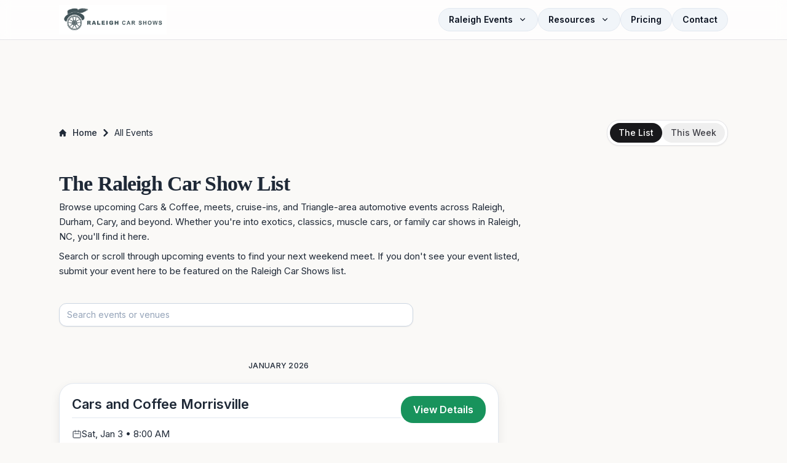

--- FILE ---
content_type: text/html; charset=UTF-8
request_url: https://raleighcarshows.com/events/
body_size: 14053
content:
<!DOCTYPE html><html lang="en" class="__variable_f367f3 __variable_25ee46"><head><meta charSet="utf-8"/><meta name="viewport" content="width=device-width, initial-scale=1"/><link rel="preload" href="/_next/static/media/97ac91773d3121b2-s.p.woff2" as="font" crossorigin="" type="font/woff2"/><link rel="preload" href="/_next/static/media/e4af272ccee01ff0-s.p.woff2" as="font" crossorigin="" type="font/woff2"/><link rel="preload" as="image" href="/images/logo.png" fetchPriority="high"/><link rel="stylesheet" href="/_next/static/css/b5e015e4d34548f5.css" data-precedence="next"/><link rel="stylesheet" href="/_next/static/css/daa4a53e31e40b16.css" data-precedence="next"/><link rel="preload" as="script" fetchPriority="low" href="/_next/static/chunks/webpack-5943604ffd0653e1.js"/><script src="/_next/static/chunks/94c12b52-3ad8709c816dbc3e.js" async=""></script><script src="/_next/static/chunks/842-25a1d1b9592886b6.js" async=""></script><script src="/_next/static/chunks/main-app-085509481cac0526.js" async=""></script><script src="/_next/static/chunks/493ff4cd-026721ca191f9c27.js" async=""></script><script src="/_next/static/chunks/812-c4a38f43a02c760a.js" async=""></script><script src="/_next/static/chunks/856-ee5c0a62861470ef.js" async=""></script><script src="/_next/static/chunks/750-af7d046d8cd71d3c.js" async=""></script><script src="/_next/static/chunks/85-879aa6adad544bd9.js" async=""></script><script src="/_next/static/chunks/app/layout-fa8ed2da223251ef.js" async=""></script><script src="/_next/static/chunks/app/error-d8e05a7af8562a92.js" async=""></script><script src="/_next/static/chunks/app/not-found-2808a3a8d02fff91.js" async=""></script><script src="/_next/static/chunks/792-a26f6943374093d4.js" async=""></script><script src="/_next/static/chunks/128-58072e69b26fd2c3.js" async=""></script><script src="/_next/static/chunks/334-5ed26d9de17c89bf.js" async=""></script><script src="/_next/static/chunks/app/events/page-f2baae8ad5c2cc43.js" async=""></script><script src="/_next/static/chunks/app/global-error-414a521d7597b816.js" async=""></script><link rel="preload" href="https://www.googletagmanager.com/gtag/js?id=G-6SZ5512R17" as="script"/><link rel="preload" href="https://pagead2.googlesyndication.com/pagead/js/adsbygoogle.js?client=ca-pub-1514406406537630" as="script"/><meta name="theme-color" content="#ffffff"/><title>All Raleigh Car Shows Events | Raleigh Car Shows | Raleigh Car Shows</title><meta name="description" content="Browse all upcoming Raleigh-area car shows, Cars &amp; Coffee, meets, cruise-ins, and track nights."/><meta name="application-name" content="Raleigh Car Shows"/><meta name="robots" content="index, follow"/><link rel="canonical" href="https://raleighcarshows.com/events/"/><meta property="og:title" content="All Raleigh Car Shows Events"/><meta property="og:description" content="All upcoming Raleigh-area car shows, Cars &amp; Coffee, meets, cruise-ins, and track nights."/><meta property="og:url" content="https://raleighcarshows.com/events/"/><meta property="og:type" content="website"/><meta name="twitter:card" content="summary_large_image"/><meta name="twitter:title" content="All Raleigh Car Shows Events"/><meta name="twitter:description" content="All upcoming Raleigh-area car shows, Cars &amp; Coffee, meets, cruise-ins, and track nights."/><link rel="icon" href="/favicon.ico"/><link rel="icon" href="/icon-192.png" sizes="192x192"/><link rel="icon" href="/icon-512.png" sizes="512x512"/><link rel="apple-touch-icon" href="/apple-touch-icon.png"/><meta name="next-size-adjust"/><link rel="prefetch" href="/search-index.json" as="fetch" crossorigin="anonymous"/><link rel="preconnect" href="https://www.googletagmanager.com"/><link rel="dns-prefetch" href="https://www.googletagmanager.com"/><link rel="preconnect" href="https://i.ytimg.com"/><link rel="dns-prefetch" href="https://i.ytimg.com"/><script src="/_next/static/chunks/polyfills-78c92fac7aa8fdd8.js" noModule=""></script></head><body class="bg-bg text-text"><div class="min-h-dvh flex flex-col"><header class="border-b border-zinc-200 bg-white/80 backdrop-blur supports-[backdrop-filter]:bg-white/70 sticky top-0 z-50"><div class="container flex h-16 items-center justify-between"><a class="flex items-center -my-2" href="/"><img alt="Raleigh Car Shows" fetchPriority="high" width="240" height="66" decoding="async" data-nimg="1" class="h-12 w-auto object-contain" style="color:transparent" src="/images/logo.png"/></a><nav class="hidden md:flex items-center gap-2"><div class="relative" data-headlessui-state=""><button class="inline-flex items-center justify-center gap-1 rounded-xl bg-gray-100 text-gray-900 px-4 py-2 text-sm font-semibold border border-gray-200 hover:bg-gray-200 transition focus:outline-none focus:ring-2 focus:ring-brand-500/30" aria-label="Open Raleigh Events menu" id="headlessui-menu-button-:R1pi9ja:" type="button" aria-haspopup="menu" aria-expanded="false" data-headlessui-state="">Raleigh Events<svg aria-hidden="true" class="ml-2 h-4 w-4 transition-transform " viewBox="0 0 20 20" fill="currentColor"><path d="M5.23 7.21a.75.75 0 011.06.02L10 10.94l3.71-3.71a.75.75 0 111.06 1.06l-4.24 4.24a.75.75 0 01-1.06 0L5.21 8.29a.75.75 0 01.02-1.08z"></path></svg></button></div><div class="relative" data-headlessui-state=""><button class="inline-flex items-center justify-center gap-1 rounded-xl bg-gray-100 text-gray-900 px-4 py-2 text-sm font-semibold border border-gray-200 hover:bg-gray-200 transition focus:outline-none focus:ring-2 focus:ring-brand-500/30" aria-label="Open Resources menu" id="headlessui-menu-button-:R1qi9ja:" type="button" aria-haspopup="menu" aria-expanded="false" data-headlessui-state="">Resources<svg aria-hidden="true" class="ml-2 h-4 w-4 transition-transform " viewBox="0 0 20 20" fill="currentColor"><path d="M5.23 7.21a.75.75 0 011.06.02L10 10.94l3.71-3.71a.75.75 0 111.06 1.06l-4.24 4.24a.75.75 0 01-1.06 0L5.21 8.29a.75.75 0 01.02-1.08z"></path></svg></button></div><a class="inline-flex items-center justify-center rounded-xl bg-gray-100 text-gray-900 px-4 py-2 text-sm font-semibold border border-gray-200 hover:bg-gray-200 transition focus:outline-none focus:ring-2 focus:ring-brand-500/30" href="/pricing/">Pricing</a><a class="inline-flex items-center justify-center rounded-xl bg-gray-100 text-gray-900 px-4 py-2 text-sm font-semibold border border-gray-200 hover:bg-gray-200 transition focus:outline-none focus:ring-2 focus:ring-brand-500/30" href="/contact/">Contact</a></nav><button class="md:hidden inline-flex items-center justify-center rounded-xl bg-gray-100 text-gray-900 px-4 py-2 text-sm font-semibold border border-gray-200 hover:bg-gray-200 transition focus:outline-none focus:ring-2 focus:ring-brand-500/30" aria-label="Toggle menu" aria-expanded="false">Menu</button></div></header><div class="w-full px-4 md:px-12"><div aria-label="Advertisement" class="flex items-center justify-center bg-transparent py-2 md:py-3"><div class="leading-none"><ins class="adsbygoogle " style="display:inline-block;line-height:0" data-ad-client="ca-pub-1514406406537630" data-ad-slot="2239154719"></ins></div></div></div><main class="w-full px-4 md:px-12 flex-1 pt-2 md:pt-3 pb-8"><div class="w-full px-4 md:px-12 max-w-7xl mx-auto "><section class="w-full space-y-8 lg:space-y-10"><div class="Weekly_headerRow__svGpC gap-4"><nav aria-label="Breadcrumb" class="text-sm text-[var(--fg)]/60 mb-0"><ol class="inline-flex items-center gap-1 md:gap-2 flex-wrap"><li class="inline-flex items-center"><a class="inline-flex items-center hover:underline text-[var(--fg)]" href="/"><svg class="w-3 h-3 mr-2.5" aria-hidden="true" xmlns="http://www.w3.org/2000/svg" fill="currentColor" viewBox="0 0 20 20"><path d="m19.707 9.293-2-2-7-7a1 1 0 0 0-1.414 0l-7 7-2 2a1 1 0 0 0 1.414 1.414L2 10.414V18a2 2 0 0 0 2 2h3a1 1 0 0 0 1-1v-4a1 1 0 0 1 1-1h2a1 1 0 0 1 1 1v4a1 1 0 0 0 1 1h3a2 2 0 0 0 2-2v-7.586l.293.293a1 1 0 0 0 1.414-1.414Z"></path></svg><span class="font-medium">Home</span></a></li><li class="inline-flex items-center"><svg class="rtl:rotate-180 w-3 h-3 text-[var(--fg)]/40 mx-1 md:mx-2" aria-hidden="true" xmlns="http://www.w3.org/2000/svg" fill="none" viewBox="0 0 6 10"><path stroke="currentColor" stroke-linecap="round" stroke-linejoin="round" stroke-width="2" d="m1 9 4-4-4-4"></path></svg><span aria-current="page" class="inline-flex items-center text-[var(--fg)]/80">All Events</span></li></ol></nav><div><!--$!--><template data-dgst="BAILOUT_TO_CLIENT_SIDE_RENDERING"></template><div class="h-9 w-64 rounded-md bg-zinc-100" aria-hidden="true"></div><!--/$--></div></div><script type="application/ld+json">{"@context":"https://schema.org","@type":"ItemList","name":"All Raleigh Car Shows Events","itemListElement":[{"@type":"ListItem","position":1,"item":{"@context":"https://schema.org","@type":"Event","name":"CECC Exotic Car Show","startDate":"2025-11-29T14:00:00.000Z","endDate":"2025-11-29T17:00:00.000Z","description":"Join CECC for an Exotic Car Show. Bring your Exotic car, the whole family and invite your friends – make a whole morning of it! Don't have an Exotic Car to showcase? No problem… join CECC a spectator & enjoy the most unique selection of Exotics in the Triangle Area. All proceeds will be donated to A Ride of Your Life Foundation - a non profit created by CECC to provide children and adults with a disability a ride in an exotic car & make their dream ride come to life. *All Exotic Cars are subject to approval. You will be notified via email once your Exotic Car has been accepted.","url":"https://charlottecarshows.com/events/cecc-exotic-car-show-2025-11-29/","image":"/images/hero-ccs.jpg","eventAttendanceMode":"https://schema.org/OfflineEventAttendanceMode","isAccessibleForFree":false,"offers":[{"@type":"Offer","price":"500","priceCurrency":"USD","url":"https://charlottecarshows.com/events/cecc-exotic-car-show-2025-11-29/","availability":"https://schema.org/InStock"}],"maximumAttendeeCapacity":100,"location":{"@type":"Place","name":"3107 Glen Royal Rd","address":{"@type":"PostalAddress","streetAddress":"3107 Glen Royal Rd","addressLocality":"Raleigh","addressRegion":"NC","addressCountry":"US"}}}},{"@type":"ListItem","position":2,"item":{"@context":"https://schema.org","@type":"Event","name":"Cars and Coffee Morrisville","startDate":"2025-12-06T13:00:00.000Z","endDate":"2025-12-06T16:00:00.000Z","description":"All makes, models and modes of transportation are welcome for one of the Triangle's largest events each month.","url":"https://charlottecarshows.com/events/cars-and-coffee-morrisville-2025-12-06/","image":"/images/hero-ccs.jpg","eventAttendanceMode":"https://schema.org/OfflineEventAttendanceMode","isAccessibleForFree":true,"offers":[{"@type":"Offer","price":"0.00","priceCurrency":"USD","url":"https://charlottecarshows.com/events/cars-and-coffee-morrisville-2025-12-06/","availability":"https://schema.org/InStock"}],"maximumAttendeeCapacity":500,"location":{"@type":"Place","name":"5425 Page Road","address":{"@type":"PostalAddress","streetAddress":"5425 Page Road","addressLocality":"Durham","addressRegion":"NC","addressCountry":"US"}}}},{"@type":"ListItem","position":3,"item":{"@context":"https://schema.org","@type":"Event","name":"Cars and Coffee Morrisville","startDate":"2026-01-03T13:00:00.000Z","endDate":"2026-01-03T16:00:00.000Z","description":"All makes, models and modes of transportation are welcome for one of the Triangle's largest events each month.","url":"https://charlottecarshows.com/events/cars-and-coffee-morrisville-2026-01-03/","image":"/images/hero-ccs.jpg","eventAttendanceMode":"https://schema.org/OfflineEventAttendanceMode","isAccessibleForFree":true,"offers":[{"@type":"Offer","price":"0.00","priceCurrency":"USD","url":"https://charlottecarshows.com/events/cars-and-coffee-morrisville-2026-01-03/","availability":"https://schema.org/InStock"}],"maximumAttendeeCapacity":500,"location":{"@type":"Place","name":"5425 Page Road","address":{"@type":"PostalAddress","streetAddress":"5425 Page Road","addressLocality":"Durham","addressRegion":"NC","addressCountry":"US"}}}},{"@type":"ListItem","position":4,"item":{"@context":"https://schema.org","@type":"Event","name":"Cars and Coffee Morrisville","startDate":"2026-02-07T13:00:00.000Z","endDate":"2026-02-07T16:00:00.000Z","description":"All makes, models and modes of transportation are welcome for one of the Triangle's largest events each month.","url":"https://charlottecarshows.com/events/cars-and-coffee-morrisville-2026-02-07/","image":"/images/hero-ccs.jpg","eventAttendanceMode":"https://schema.org/OfflineEventAttendanceMode","isAccessibleForFree":true,"offers":[{"@type":"Offer","price":"0.00","priceCurrency":"USD","url":"https://charlottecarshows.com/events/cars-and-coffee-morrisville-2026-02-07/","availability":"https://schema.org/InStock"}],"maximumAttendeeCapacity":500,"location":{"@type":"Place","name":"5425 Page Road","address":{"@type":"PostalAddress","streetAddress":"5425 Page Road","addressLocality":"Durham","addressRegion":"NC","addressCountry":"US"}}}},{"@type":"ListItem","position":5,"item":{"@context":"https://schema.org","@type":"Event","name":"Cars and Coffee Morrisville","startDate":"2026-03-07T13:00:00.000Z","endDate":"2026-03-07T16:00:00.000Z","description":"All makes, models and modes of transportation are welcome for one of the Triangle's largest events each month.","url":"https://charlottecarshows.com/events/cars-and-coffee-morrisville-2026-03-07/","image":"/images/hero-ccs.jpg","eventAttendanceMode":"https://schema.org/OfflineEventAttendanceMode","isAccessibleForFree":true,"offers":[{"@type":"Offer","price":"0.00","priceCurrency":"USD","url":"https://charlottecarshows.com/events/cars-and-coffee-morrisville-2026-03-07/","availability":"https://schema.org/InStock"}],"maximumAttendeeCapacity":500,"location":{"@type":"Place","name":"5425 Page Road","address":{"@type":"PostalAddress","streetAddress":"5425 Page Road","addressLocality":"Durham","addressRegion":"NC","addressCountry":"US"}}}},{"@type":"ListItem","position":6,"item":{"@context":"https://schema.org","@type":"Event","name":"Cars and Coffee Morrisville","startDate":"2026-04-04T13:00:00.000Z","endDate":"2026-04-04T16:00:00.000Z","description":"All makes, models and modes of transportation are welcome for one of the Triangle's largest events each month.","url":"https://charlottecarshows.com/events/cars-and-coffee-morrisville-2026-04-04/","image":"/images/hero-ccs.jpg","eventAttendanceMode":"https://schema.org/OfflineEventAttendanceMode","isAccessibleForFree":true,"offers":[{"@type":"Offer","price":"0.00","priceCurrency":"USD","url":"https://charlottecarshows.com/events/cars-and-coffee-morrisville-2026-04-04/","availability":"https://schema.org/InStock"}],"maximumAttendeeCapacity":500,"location":{"@type":"Place","name":"5425 Page Road","address":{"@type":"PostalAddress","streetAddress":"5425 Page Road","addressLocality":"Durham","addressRegion":"NC","addressCountry":"US"}}}},{"@type":"ListItem","position":7,"item":{"@context":"https://schema.org","@type":"Event","name":"North Carolina International Auto Show (Friday)","startDate":"2026-04-24T15:00:00.000Z","endDate":"2026-04-24T23:00:00.000Z","description":"Don't drive from dealership to dealership or spend time sweltering in the sun! Carolina's auto expo is the place to see all makes and models under one roof. At the Raleigh Auto Expo you can compare vehicles, get expert advice, and explore the latest innovations in the automotive industry.","url":"https://charlottecarshows.com/events/north-carolina-international-auto-show-friday-2026-04-24/","image":"/images/hero-ccs.jpg","eventAttendanceMode":"https://schema.org/OfflineEventAttendanceMode","isAccessibleForFree":false,"offers":[{"@type":"Offer","price":"1000","priceCurrency":"USD","url":"https://charlottecarshows.com/events/north-carolina-international-auto-show-friday-2026-04-24/","availability":"https://schema.org/InStock"}],"maximumAttendeeCapacity":500,"location":{"@type":"Place","name":"NC State Fairgrounds","address":{"@type":"PostalAddress","streetAddress":"4285 Trinity Road","addressLocality":"Raleigh","addressRegion":"NC","addressCountry":"US"}}}},{"@type":"ListItem","position":8,"item":{"@context":"https://schema.org","@type":"Event","name":"North Carolina International Auto Show (Saturday)","startDate":"2026-04-25T13:00:00.000Z","endDate":"2026-04-25T23:00:00.000Z","description":"Don't drive from dealership to dealership or spend time sweltering in the sun! Carolina's auto expo is the place to see all makes and models under one roof. At the Raleigh Auto Expo you can compare vehicles, get expert advice, and explore the latest innovations in the automotive industry.","url":"https://charlottecarshows.com/events/north-carolina-international-auto-show-saturday-2026-04-25/","image":"/images/hero-ccs.jpg","eventAttendanceMode":"https://schema.org/OfflineEventAttendanceMode","isAccessibleForFree":false,"offers":[{"@type":"Offer","price":"1000","priceCurrency":"USD","url":"https://charlottecarshows.com/events/north-carolina-international-auto-show-saturday-2026-04-25/","availability":"https://schema.org/InStock"}],"maximumAttendeeCapacity":500,"location":{"@type":"Place","name":"NC State Fairgrounds","address":{"@type":"PostalAddress","streetAddress":"4285 Trinity Road","addressLocality":"Raleigh","addressRegion":"NC","addressCountry":"US"}}}},{"@type":"ListItem","position":9,"item":{"@context":"https://schema.org","@type":"Event","name":"North Carolina International Auto Show (Sunday)","startDate":"2026-04-26T14:00:00.000Z","endDate":"2026-04-26T19:00:00.000Z","description":"Don't drive from dealership to dealership or spend time sweltering in the sun! Carolina's auto expo is the place to see all makes and models under one roof. At the Raleigh Auto Expo you can compare vehicles, get expert advice, and explore the latest innovations in the automotive industry.","url":"https://charlottecarshows.com/events/north-carolina-international-auto-show-sunday-2026-04-26/","image":"/images/hero-ccs.jpg","eventAttendanceMode":"https://schema.org/OfflineEventAttendanceMode","isAccessibleForFree":false,"offers":[{"@type":"Offer","price":"1000","priceCurrency":"USD","url":"https://charlottecarshows.com/events/north-carolina-international-auto-show-sunday-2026-04-26/","availability":"https://schema.org/InStock"}],"maximumAttendeeCapacity":500,"location":{"@type":"Place","name":"NC State Fairgrounds","address":{"@type":"PostalAddress","streetAddress":"4285 Trinity Road","addressLocality":"Raleigh","addressRegion":"NC","addressCountry":"US"}}}},{"@type":"ListItem","position":10,"item":{"@context":"https://schema.org","@type":"Event","name":"Cars and Coffee Morrisville","startDate":"2026-05-02T13:00:00.000Z","endDate":"2026-05-02T16:00:00.000Z","description":"All makes, models and modes of transportation are welcome for one of the Triangle's largest events each month.","url":"https://charlottecarshows.com/events/cars-and-coffee-morrisville-2026-05-02/","image":"/images/hero-ccs.jpg","eventAttendanceMode":"https://schema.org/OfflineEventAttendanceMode","isAccessibleForFree":true,"offers":[{"@type":"Offer","price":"0.00","priceCurrency":"USD","url":"https://charlottecarshows.com/events/cars-and-coffee-morrisville-2026-05-02/","availability":"https://schema.org/InStock"}],"maximumAttendeeCapacity":500,"location":{"@type":"Place","name":"5425 Page Road","address":{"@type":"PostalAddress","streetAddress":"5425 Page Road","addressLocality":"Durham","addressRegion":"NC","addressCountry":"US"}}}},{"@type":"ListItem","position":11,"item":{"@context":"https://schema.org","@type":"Event","name":"Cars and Coffee Morrisville","startDate":"2026-06-06T13:00:00.000Z","endDate":"2026-06-06T16:00:00.000Z","description":"All makes, models and modes of transportation are welcome for one of the Triangle's largest events each month.","url":"https://charlottecarshows.com/events/cars-and-coffee-morrisville-2026-06-06/","image":"/images/hero-ccs.jpg","eventAttendanceMode":"https://schema.org/OfflineEventAttendanceMode","isAccessibleForFree":true,"offers":[{"@type":"Offer","price":"0.00","priceCurrency":"USD","url":"https://charlottecarshows.com/events/cars-and-coffee-morrisville-2026-06-06/","availability":"https://schema.org/InStock"}],"maximumAttendeeCapacity":500,"location":{"@type":"Place","name":"5425 Page Road","address":{"@type":"PostalAddress","streetAddress":"5425 Page Road","addressLocality":"Durham","addressRegion":"NC","addressCountry":"US"}}}},{"@type":"ListItem","position":12,"item":{"@context":"https://schema.org","@type":"Event","name":"Cars and Coffee Morrisville","startDate":"2026-07-04T13:00:00.000Z","endDate":"2026-07-04T16:00:00.000Z","description":"All makes, models and modes of transportation are welcome for one of the Triangle's largest events each month.","url":"https://charlottecarshows.com/events/cars-and-coffee-morrisville-2026-07-04/","image":"/images/hero-ccs.jpg","eventAttendanceMode":"https://schema.org/OfflineEventAttendanceMode","isAccessibleForFree":true,"offers":[{"@type":"Offer","price":"0.00","priceCurrency":"USD","url":"https://charlottecarshows.com/events/cars-and-coffee-morrisville-2026-07-04/","availability":"https://schema.org/InStock"}],"maximumAttendeeCapacity":500,"location":{"@type":"Place","name":"5425 Page Road","address":{"@type":"PostalAddress","streetAddress":"5425 Page Road","addressLocality":"Durham","addressRegion":"NC","addressCountry":"US"}}}},{"@type":"ListItem","position":13,"item":{"@context":"https://schema.org","@type":"Event","name":"Cars and Coffee Morrisville","startDate":"2026-08-01T13:00:00.000Z","endDate":"2026-08-01T16:00:00.000Z","description":"All makes, models and modes of transportation are welcome for one of the Triangle's largest events each month.","url":"https://charlottecarshows.com/events/cars-and-coffee-morrisville-2026-08-01/","image":"/images/hero-ccs.jpg","eventAttendanceMode":"https://schema.org/OfflineEventAttendanceMode","isAccessibleForFree":true,"offers":[{"@type":"Offer","price":"0.00","priceCurrency":"USD","url":"https://charlottecarshows.com/events/cars-and-coffee-morrisville-2026-08-01/","availability":"https://schema.org/InStock"}],"maximumAttendeeCapacity":500,"location":{"@type":"Place","name":"5425 Page Road","address":{"@type":"PostalAddress","streetAddress":"5425 Page Road","addressLocality":"Durham","addressRegion":"NC","addressCountry":"US"}}}},{"@type":"ListItem","position":14,"item":{"@context":"https://schema.org","@type":"Event","name":"Cars and Coffee Morrisville","startDate":"2026-09-05T13:00:00.000Z","endDate":"2026-09-05T16:00:00.000Z","description":"All makes, models and modes of transportation are welcome for one of the Triangle's largest events each month.","url":"https://charlottecarshows.com/events/cars-and-coffee-morrisville-2026-09-05/","image":"/images/hero-ccs.jpg","eventAttendanceMode":"https://schema.org/OfflineEventAttendanceMode","isAccessibleForFree":true,"offers":[{"@type":"Offer","price":"0.00","priceCurrency":"USD","url":"https://charlottecarshows.com/events/cars-and-coffee-morrisville-2026-09-05/","availability":"https://schema.org/InStock"}],"maximumAttendeeCapacity":500,"location":{"@type":"Place","name":"5425 Page Road","address":{"@type":"PostalAddress","streetAddress":"5425 Page Road","addressLocality":"Durham","addressRegion":"NC","addressCountry":"US"}}}},{"@type":"ListItem","position":15,"item":{"@context":"https://schema.org","@type":"Event","name":"Cars and Coffee Morrisville","startDate":"2026-10-03T13:00:00.000Z","endDate":"2026-10-03T16:00:00.000Z","description":"All makes, models and modes of transportation are welcome for one of the Triangle's largest events each month.","url":"https://charlottecarshows.com/events/cars-and-coffee-morrisville-2026-10-03/","image":"/images/hero-ccs.jpg","eventAttendanceMode":"https://schema.org/OfflineEventAttendanceMode","isAccessibleForFree":true,"offers":[{"@type":"Offer","price":"0.00","priceCurrency":"USD","url":"https://charlottecarshows.com/events/cars-and-coffee-morrisville-2026-10-03/","availability":"https://schema.org/InStock"}],"maximumAttendeeCapacity":500,"location":{"@type":"Place","name":"5425 Page Road","address":{"@type":"PostalAddress","streetAddress":"5425 Page Road","addressLocality":"Durham","addressRegion":"NC","addressCountry":"US"}}}},{"@type":"ListItem","position":16,"item":{"@context":"https://schema.org","@type":"Event","name":"Cars and Coffee Morrisville","startDate":"2026-11-07T13:00:00.000Z","endDate":"2026-11-07T16:00:00.000Z","description":"All makes, models and modes of transportation are welcome for one of the Triangle's largest events each month.","url":"https://charlottecarshows.com/events/cars-and-coffee-morrisville-2026-11-07/","image":"/images/hero-ccs.jpg","eventAttendanceMode":"https://schema.org/OfflineEventAttendanceMode","isAccessibleForFree":true,"offers":[{"@type":"Offer","price":"0.00","priceCurrency":"USD","url":"https://charlottecarshows.com/events/cars-and-coffee-morrisville-2026-11-07/","availability":"https://schema.org/InStock"}],"maximumAttendeeCapacity":500,"location":{"@type":"Place","name":"5425 Page Road","address":{"@type":"PostalAddress","streetAddress":"5425 Page Road","addressLocality":"Durham","addressRegion":"NC","addressCountry":"US"}}}},{"@type":"ListItem","position":17,"item":{"@context":"https://schema.org","@type":"Event","name":"Cars and Coffee Morrisville","startDate":"2026-12-05T13:00:00.000Z","endDate":"2026-12-05T16:00:00.000Z","description":"All makes, models and modes of transportation are welcome for one of the Triangle's largest events each month.","url":"https://charlottecarshows.com/events/cars-and-coffee-morrisville-2026-12-05/","image":"/images/hero-ccs.jpg","eventAttendanceMode":"https://schema.org/OfflineEventAttendanceMode","isAccessibleForFree":true,"offers":[{"@type":"Offer","price":"0.00","priceCurrency":"USD","url":"https://charlottecarshows.com/events/cars-and-coffee-morrisville-2026-12-05/","availability":"https://schema.org/InStock"}],"maximumAttendeeCapacity":500,"location":{"@type":"Place","name":"5425 Page Road","address":{"@type":"PostalAddress","streetAddress":"5425 Page Road","addressLocality":"Durham","addressRegion":"NC","addressCountry":"US"}}}}]}</script><script type="application/ld+json">{"@context":"https://schema.org","@type":"BreadcrumbList","itemListElement":[{"@type":"ListItem","position":1,"name":"Home","item":"https://charlottecarshows.com/"},{"@type":"ListItem","position":2,"name":"All Events","item":"https://raleighcarshows.com/events/"}]}</script><header class="space-y-2 text-left"><h1 class="text-3xl font-bold tracking-tight text-[var(--fg)] lg:text-[34px]" style="font-family:&#x27;Source Serif Pro&#x27;, Georgia, serif">The Raleigh Car Show List</h1><p class="max-w-3xl text-base text-[var(--fg)]/70 lg:text-[15px]">Browse upcoming Cars &amp; Coffee, meets, cruise-ins, and Triangle-area automotive events across Raleigh, Durham, Cary, and beyond. Whether you&#x27;re into exotics, classics, muscle cars, or family car shows in Raleigh, NC, you&#x27;ll find it here.</p><p class="max-w-3xl text-base text-[var(--fg)]/70 lg:text-[15px]">Search or scroll through upcoming events to find your next weekend meet. If you don&#x27;t see your event listed, <a href="/contact/">submit your event here</a> to be featured on the <!-- -->Raleigh Car Shows<!-- --> list.</p></header><div class="mb-6 md:mb-8"><div class="max-w-xl"><div class="relative "><form><label for="global-search" class="sr-only">Search events and venues</label><input id="global-search" type="search" inputMode="search" enterKeyHint="search" autoComplete="on" placeholder="Search events or venues" class="w-full rounded-md border border-gray-300 bg-white px-3 py-2 text-base md:text-sm text-gray-900 placeholder-gray-400 shadow-sm focus-visible:outline-none focus-visible:ring-2 focus-visible:ring-emerald-500" value=""/></form></div></div></div><div class="grid grid-cols-1 gap-6 lg:grid-cols-12 lg:gap-8"><div class="space-y-5 lg:col-span-8"><div class="my-4 flex items-center gap-3" role="separator" aria-label="Events in November 2025"><div class="h-px flex-1 bg-[var(--fg)]/10" aria-hidden="true"></div><div class="text-xs font-medium uppercase tracking-wide text-[var(--fg)]/60">November 2025</div><div class="h-px flex-1 bg-[var(--fg)]/10" aria-hidden="true"></div></div><article class="bg-white border border-gray-200 rounded-2xl p-4 md:p-5 shadow group transition-all hover:shadow-lg hover:scale-[1.01] " data-featured="false"><div class="flex flex-col md:flex-row md:items-start md:justify-between gap-4 md:gap-6"><div class="min-w-0 space-y-3"><div><div class="flex items-start gap-3 flex-wrap"><h2 class="text-[20px] md:text-[22px] font-semibold leading-tight text-[var(--fg)]"><a class="hover:text-green-600 transition-colors" href="/events/cecc-exotic-car-show-2025-11-29/">CECC Exotic Car Show</a></h2></div><div class="mt-2 border-t border-[var(--fg)]/10"></div><div class="mt-2 pt-2 space-y-1"><div class="flex items-center gap-2 text-sm md:text-[15px] text-[var(--fg)]/70"><svg class="w-4 h-4 opacity-70" aria-hidden="true" fill="none" viewBox="0 0 24 24" stroke="currentColor"><path stroke-linecap="round" stroke-linejoin="round" stroke-width="2" d="M8 7V3m8 4V3m-9 8h10M5 21h14a2 2 0 002-2V7a2 2 0 00-2-2H5a2 2 0 00-2 2v12a2 2 0 002 2z"></path></svg><span class="whitespace-nowrap">Sat, Nov 29<!-- --> • <!-- -->9:00 AM</span></div><div class="flex items-center gap-2 text-sm md:text-[14px] text-[var(--fg)]/55"><svg class="w-4 h-4 opacity-60" aria-hidden="true" fill="none" viewBox="0 0 24 24" stroke="currentColor"><path stroke-linecap="round" stroke-linejoin="round" stroke-width="2" d="M17.657 16.657L13.414 20.9a1.998 1.998 0 01-2.827 0l-4.244-4.243a8 8 0 1111.314 0z"></path><path stroke-linecap="round" stroke-linejoin="round" stroke-width="2" d="M15 11a3 3 0 11-6 0 3 3 0 016 0z"></path></svg><span class="truncate">3107 Glen Royal Rd • Raleigh, NC</span></div></div></div><p class="text-[13.5px] md:text-[15px] text-[var(--fg)]/70 leading-relaxed">Join CECC for an Exotic Car Show. Bring your Exotic car, the whole family and invite your friends – make a whole morning of it! Don&#x27;t have an Exotic Car to showcase? No problem… join CECC a spectator &amp; enjoy the most…</p></div><div class="shrink-0 flex flex-col gap-3 mt-4 md:mt-0 w-full md:w-auto"><a class="bg-brand-600 text-white px-5 py-2.5 rounded-xl font-semibold hover:bg-brand-700 group-hover:scale-105 transition-transform w-full md:w-auto focus:outline-none focus:ring-2 focus:ring-brand-500/30" aria-label="View details for CECC Exotic Car Show" href="/events/cecc-exotic-car-show-2025-11-29/">View Details</a></div></div></article><div class="my-4 flex items-center gap-3" role="separator" aria-label="Events in December 2025"><div class="h-px flex-1 bg-[var(--fg)]/10" aria-hidden="true"></div><div class="text-xs font-medium uppercase tracking-wide text-[var(--fg)]/60">December 2025</div><div class="h-px flex-1 bg-[var(--fg)]/10" aria-hidden="true"></div></div><article class="bg-white border border-gray-200 rounded-2xl p-4 md:p-5 shadow group transition-all hover:shadow-lg hover:scale-[1.01] " data-featured="false"><div class="flex flex-col md:flex-row md:items-start md:justify-between gap-4 md:gap-6"><div class="min-w-0 space-y-3"><div><div class="flex items-start gap-3 flex-wrap"><h2 class="text-[20px] md:text-[22px] font-semibold leading-tight text-[var(--fg)]"><a class="hover:text-green-600 transition-colors" href="/events/cars-and-coffee-morrisville-2025-12-06/">Cars and Coffee Morrisville</a></h2></div><div class="mt-2 border-t border-[var(--fg)]/10"></div><div class="mt-2 pt-2 space-y-1"><div class="flex items-center gap-2 text-sm md:text-[15px] text-[var(--fg)]/70"><svg class="w-4 h-4 opacity-70" aria-hidden="true" fill="none" viewBox="0 0 24 24" stroke="currentColor"><path stroke-linecap="round" stroke-linejoin="round" stroke-width="2" d="M8 7V3m8 4V3m-9 8h10M5 21h14a2 2 0 002-2V7a2 2 0 00-2-2H5a2 2 0 00-2 2v12a2 2 0 002 2z"></path></svg><span class="whitespace-nowrap">Sat, Dec 6<!-- --> • <!-- -->8:00 AM</span></div><div class="flex items-center gap-2 text-sm md:text-[14px] text-[var(--fg)]/55"><svg class="w-4 h-4 opacity-60" aria-hidden="true" fill="none" viewBox="0 0 24 24" stroke="currentColor"><path stroke-linecap="round" stroke-linejoin="round" stroke-width="2" d="M17.657 16.657L13.414 20.9a1.998 1.998 0 01-2.827 0l-4.244-4.243a8 8 0 1111.314 0z"></path><path stroke-linecap="round" stroke-linejoin="round" stroke-width="2" d="M15 11a3 3 0 11-6 0 3 3 0 016 0z"></path></svg><span class="truncate">5425 Page Road • Durham, NC</span></div></div></div><p class="text-[13.5px] md:text-[15px] text-[var(--fg)]/70 leading-relaxed">All makes, models and modes of transportation are welcome for one of the Triangle&#x27;s largest events each month.</p></div><div class="shrink-0 flex flex-col gap-3 mt-4 md:mt-0 w-full md:w-auto"><a class="bg-brand-600 text-white px-5 py-2.5 rounded-xl font-semibold hover:bg-brand-700 group-hover:scale-105 transition-transform w-full md:w-auto focus:outline-none focus:ring-2 focus:ring-brand-500/30" aria-label="View details for Cars and Coffee Morrisville" href="/events/cars-and-coffee-morrisville-2025-12-06/">View Details</a></div></div></article><div class="my-4 flex items-center gap-3" role="separator" aria-label="Events in January 2026"><div class="h-px flex-1 bg-[var(--fg)]/10" aria-hidden="true"></div><div class="text-xs font-medium uppercase tracking-wide text-[var(--fg)]/60">January 2026</div><div class="h-px flex-1 bg-[var(--fg)]/10" aria-hidden="true"></div></div><article class="bg-white border border-gray-200 rounded-2xl p-4 md:p-5 shadow group transition-all hover:shadow-lg hover:scale-[1.01] " data-featured="false"><div class="flex flex-col md:flex-row md:items-start md:justify-between gap-4 md:gap-6"><div class="min-w-0 space-y-3"><div><div class="flex items-start gap-3 flex-wrap"><h2 class="text-[20px] md:text-[22px] font-semibold leading-tight text-[var(--fg)]"><a class="hover:text-green-600 transition-colors" href="/events/cars-and-coffee-morrisville-2026-01-03/">Cars and Coffee Morrisville</a></h2></div><div class="mt-2 border-t border-[var(--fg)]/10"></div><div class="mt-2 pt-2 space-y-1"><div class="flex items-center gap-2 text-sm md:text-[15px] text-[var(--fg)]/70"><svg class="w-4 h-4 opacity-70" aria-hidden="true" fill="none" viewBox="0 0 24 24" stroke="currentColor"><path stroke-linecap="round" stroke-linejoin="round" stroke-width="2" d="M8 7V3m8 4V3m-9 8h10M5 21h14a2 2 0 002-2V7a2 2 0 00-2-2H5a2 2 0 00-2 2v12a2 2 0 002 2z"></path></svg><span class="whitespace-nowrap">Sat, Jan 3<!-- --> • <!-- -->8:00 AM</span></div><div class="flex items-center gap-2 text-sm md:text-[14px] text-[var(--fg)]/55"><svg class="w-4 h-4 opacity-60" aria-hidden="true" fill="none" viewBox="0 0 24 24" stroke="currentColor"><path stroke-linecap="round" stroke-linejoin="round" stroke-width="2" d="M17.657 16.657L13.414 20.9a1.998 1.998 0 01-2.827 0l-4.244-4.243a8 8 0 1111.314 0z"></path><path stroke-linecap="round" stroke-linejoin="round" stroke-width="2" d="M15 11a3 3 0 11-6 0 3 3 0 016 0z"></path></svg><span class="truncate">5425 Page Road • Durham, NC</span></div></div></div><p class="text-[13.5px] md:text-[15px] text-[var(--fg)]/70 leading-relaxed">All makes, models and modes of transportation are welcome for one of the Triangle&#x27;s largest events each month.</p></div><div class="shrink-0 flex flex-col gap-3 mt-4 md:mt-0 w-full md:w-auto"><a class="bg-brand-600 text-white px-5 py-2.5 rounded-xl font-semibold hover:bg-brand-700 group-hover:scale-105 transition-transform w-full md:w-auto focus:outline-none focus:ring-2 focus:ring-brand-500/30" aria-label="View details for Cars and Coffee Morrisville" href="/events/cars-and-coffee-morrisville-2026-01-03/">View Details</a></div></div></article><div class="my-4 flex items-center gap-3" role="separator" aria-label="Events in February 2026"><div class="h-px flex-1 bg-[var(--fg)]/10" aria-hidden="true"></div><div class="text-xs font-medium uppercase tracking-wide text-[var(--fg)]/60">February 2026</div><div class="h-px flex-1 bg-[var(--fg)]/10" aria-hidden="true"></div></div><article class="bg-white border border-gray-200 rounded-2xl p-4 md:p-5 shadow group transition-all hover:shadow-lg hover:scale-[1.01] " data-featured="false"><div class="flex flex-col md:flex-row md:items-start md:justify-between gap-4 md:gap-6"><div class="min-w-0 space-y-3"><div><div class="flex items-start gap-3 flex-wrap"><h2 class="text-[20px] md:text-[22px] font-semibold leading-tight text-[var(--fg)]"><a class="hover:text-green-600 transition-colors" href="/events/cars-and-coffee-morrisville-2026-02-07/">Cars and Coffee Morrisville</a></h2></div><div class="mt-2 border-t border-[var(--fg)]/10"></div><div class="mt-2 pt-2 space-y-1"><div class="flex items-center gap-2 text-sm md:text-[15px] text-[var(--fg)]/70"><svg class="w-4 h-4 opacity-70" aria-hidden="true" fill="none" viewBox="0 0 24 24" stroke="currentColor"><path stroke-linecap="round" stroke-linejoin="round" stroke-width="2" d="M8 7V3m8 4V3m-9 8h10M5 21h14a2 2 0 002-2V7a2 2 0 00-2-2H5a2 2 0 00-2 2v12a2 2 0 002 2z"></path></svg><span class="whitespace-nowrap">Sat, Feb 7<!-- --> • <!-- -->8:00 AM</span></div><div class="flex items-center gap-2 text-sm md:text-[14px] text-[var(--fg)]/55"><svg class="w-4 h-4 opacity-60" aria-hidden="true" fill="none" viewBox="0 0 24 24" stroke="currentColor"><path stroke-linecap="round" stroke-linejoin="round" stroke-width="2" d="M17.657 16.657L13.414 20.9a1.998 1.998 0 01-2.827 0l-4.244-4.243a8 8 0 1111.314 0z"></path><path stroke-linecap="round" stroke-linejoin="round" stroke-width="2" d="M15 11a3 3 0 11-6 0 3 3 0 016 0z"></path></svg><span class="truncate">5425 Page Road • Durham, NC</span></div></div></div><p class="text-[13.5px] md:text-[15px] text-[var(--fg)]/70 leading-relaxed">All makes, models and modes of transportation are welcome for one of the Triangle&#x27;s largest events each month.</p></div><div class="shrink-0 flex flex-col gap-3 mt-4 md:mt-0 w-full md:w-auto"><a class="bg-brand-600 text-white px-5 py-2.5 rounded-xl font-semibold hover:bg-brand-700 group-hover:scale-105 transition-transform w-full md:w-auto focus:outline-none focus:ring-2 focus:ring-brand-500/30" aria-label="View details for Cars and Coffee Morrisville" href="/events/cars-and-coffee-morrisville-2026-02-07/">View Details</a></div></div></article><div class="my-4 flex items-center gap-3" role="separator" aria-label="Events in March 2026"><div class="h-px flex-1 bg-[var(--fg)]/10" aria-hidden="true"></div><div class="text-xs font-medium uppercase tracking-wide text-[var(--fg)]/60">March 2026</div><div class="h-px flex-1 bg-[var(--fg)]/10" aria-hidden="true"></div></div><article class="bg-white border border-gray-200 rounded-2xl p-4 md:p-5 shadow group transition-all hover:shadow-lg hover:scale-[1.01] " data-featured="false"><div class="flex flex-col md:flex-row md:items-start md:justify-between gap-4 md:gap-6"><div class="min-w-0 space-y-3"><div><div class="flex items-start gap-3 flex-wrap"><h2 class="text-[20px] md:text-[22px] font-semibold leading-tight text-[var(--fg)]"><a class="hover:text-green-600 transition-colors" href="/events/cars-and-coffee-morrisville-2026-03-07/">Cars and Coffee Morrisville</a></h2></div><div class="mt-2 border-t border-[var(--fg)]/10"></div><div class="mt-2 pt-2 space-y-1"><div class="flex items-center gap-2 text-sm md:text-[15px] text-[var(--fg)]/70"><svg class="w-4 h-4 opacity-70" aria-hidden="true" fill="none" viewBox="0 0 24 24" stroke="currentColor"><path stroke-linecap="round" stroke-linejoin="round" stroke-width="2" d="M8 7V3m8 4V3m-9 8h10M5 21h14a2 2 0 002-2V7a2 2 0 00-2-2H5a2 2 0 00-2 2v12a2 2 0 002 2z"></path></svg><span class="whitespace-nowrap">Sat, Mar 7<!-- --> • <!-- -->8:00 AM</span></div><div class="flex items-center gap-2 text-sm md:text-[14px] text-[var(--fg)]/55"><svg class="w-4 h-4 opacity-60" aria-hidden="true" fill="none" viewBox="0 0 24 24" stroke="currentColor"><path stroke-linecap="round" stroke-linejoin="round" stroke-width="2" d="M17.657 16.657L13.414 20.9a1.998 1.998 0 01-2.827 0l-4.244-4.243a8 8 0 1111.314 0z"></path><path stroke-linecap="round" stroke-linejoin="round" stroke-width="2" d="M15 11a3 3 0 11-6 0 3 3 0 016 0z"></path></svg><span class="truncate">5425 Page Road • Durham, NC</span></div></div></div><p class="text-[13.5px] md:text-[15px] text-[var(--fg)]/70 leading-relaxed">All makes, models and modes of transportation are welcome for one of the Triangle&#x27;s largest events each month.</p></div><div class="shrink-0 flex flex-col gap-3 mt-4 md:mt-0 w-full md:w-auto"><a class="bg-brand-600 text-white px-5 py-2.5 rounded-xl font-semibold hover:bg-brand-700 group-hover:scale-105 transition-transform w-full md:w-auto focus:outline-none focus:ring-2 focus:ring-brand-500/30" aria-label="View details for Cars and Coffee Morrisville" href="/events/cars-and-coffee-morrisville-2026-03-07/">View Details</a></div></div></article><div class="my-4 flex items-center gap-3" role="separator" aria-label="Events in April 2026"><div class="h-px flex-1 bg-[var(--fg)]/10" aria-hidden="true"></div><div class="text-xs font-medium uppercase tracking-wide text-[var(--fg)]/60">April 2026</div><div class="h-px flex-1 bg-[var(--fg)]/10" aria-hidden="true"></div></div><article class="bg-white border border-gray-200 rounded-2xl p-4 md:p-5 shadow group transition-all hover:shadow-lg hover:scale-[1.01] " data-featured="false"><div class="flex flex-col md:flex-row md:items-start md:justify-between gap-4 md:gap-6"><div class="min-w-0 space-y-3"><div><div class="flex items-start gap-3 flex-wrap"><h2 class="text-[20px] md:text-[22px] font-semibold leading-tight text-[var(--fg)]"><a class="hover:text-green-600 transition-colors" href="/events/cars-and-coffee-morrisville-2026-04-04/">Cars and Coffee Morrisville</a></h2></div><div class="mt-2 border-t border-[var(--fg)]/10"></div><div class="mt-2 pt-2 space-y-1"><div class="flex items-center gap-2 text-sm md:text-[15px] text-[var(--fg)]/70"><svg class="w-4 h-4 opacity-70" aria-hidden="true" fill="none" viewBox="0 0 24 24" stroke="currentColor"><path stroke-linecap="round" stroke-linejoin="round" stroke-width="2" d="M8 7V3m8 4V3m-9 8h10M5 21h14a2 2 0 002-2V7a2 2 0 00-2-2H5a2 2 0 00-2 2v12a2 2 0 002 2z"></path></svg><span class="whitespace-nowrap">Sat, Apr 4<!-- --> • <!-- -->9:00 AM</span></div><div class="flex items-center gap-2 text-sm md:text-[14px] text-[var(--fg)]/55"><svg class="w-4 h-4 opacity-60" aria-hidden="true" fill="none" viewBox="0 0 24 24" stroke="currentColor"><path stroke-linecap="round" stroke-linejoin="round" stroke-width="2" d="M17.657 16.657L13.414 20.9a1.998 1.998 0 01-2.827 0l-4.244-4.243a8 8 0 1111.314 0z"></path><path stroke-linecap="round" stroke-linejoin="round" stroke-width="2" d="M15 11a3 3 0 11-6 0 3 3 0 016 0z"></path></svg><span class="truncate">5425 Page Road • Durham, NC</span></div></div></div><p class="text-[13.5px] md:text-[15px] text-[var(--fg)]/70 leading-relaxed">All makes, models and modes of transportation are welcome for one of the Triangle&#x27;s largest events each month.</p></div><div class="shrink-0 flex flex-col gap-3 mt-4 md:mt-0 w-full md:w-auto"><a class="bg-brand-600 text-white px-5 py-2.5 rounded-xl font-semibold hover:bg-brand-700 group-hover:scale-105 transition-transform w-full md:w-auto focus:outline-none focus:ring-2 focus:ring-brand-500/30" aria-label="View details for Cars and Coffee Morrisville" href="/events/cars-and-coffee-morrisville-2026-04-04/">View Details</a></div></div></article><article class="bg-white border border-gray-200 rounded-2xl p-4 md:p-5 shadow group transition-all hover:shadow-lg hover:scale-[1.01] " data-featured="false"><div class="flex flex-col md:flex-row md:items-start md:justify-between gap-4 md:gap-6"><div class="min-w-0 space-y-3"><div><div class="flex items-start gap-3 flex-wrap"><h2 class="text-[20px] md:text-[22px] font-semibold leading-tight text-[var(--fg)]"><a class="hover:text-green-600 transition-colors" href="/events/north-carolina-international-auto-show-friday-2026-04-24/">North Carolina International Auto Show (Friday)</a></h2></div><div class="mt-2 border-t border-[var(--fg)]/10"></div><div class="mt-2 pt-2 space-y-1"><div class="flex items-center gap-2 text-sm md:text-[15px] text-[var(--fg)]/70"><svg class="w-4 h-4 opacity-70" aria-hidden="true" fill="none" viewBox="0 0 24 24" stroke="currentColor"><path stroke-linecap="round" stroke-linejoin="round" stroke-width="2" d="M8 7V3m8 4V3m-9 8h10M5 21h14a2 2 0 002-2V7a2 2 0 00-2-2H5a2 2 0 00-2 2v12a2 2 0 002 2z"></path></svg><span class="whitespace-nowrap">Fri, Apr 24<!-- --> • <!-- -->11:00 AM</span></div><div class="flex items-center gap-2 text-sm md:text-[14px] text-[var(--fg)]/55"><svg class="w-4 h-4 opacity-60" aria-hidden="true" fill="none" viewBox="0 0 24 24" stroke="currentColor"><path stroke-linecap="round" stroke-linejoin="round" stroke-width="2" d="M17.657 16.657L13.414 20.9a1.998 1.998 0 01-2.827 0l-4.244-4.243a8 8 0 1111.314 0z"></path><path stroke-linecap="round" stroke-linejoin="round" stroke-width="2" d="M15 11a3 3 0 11-6 0 3 3 0 016 0z"></path></svg><span class="truncate">NC State Fairgrounds • Raleigh, NC</span></div></div></div><p class="text-[13.5px] md:text-[15px] text-[var(--fg)]/70 leading-relaxed">Don&#x27;t drive from dealership to dealership or spend time sweltering in the sun! Carolina&#x27;s auto expo is the place to see all makes and models under one roof. At the Raleigh Auto Expo you can compare vehicles, get expert…</p></div><div class="shrink-0 flex flex-col gap-3 mt-4 md:mt-0 w-full md:w-auto"><a class="bg-brand-600 text-white px-5 py-2.5 rounded-xl font-semibold hover:bg-brand-700 group-hover:scale-105 transition-transform w-full md:w-auto focus:outline-none focus:ring-2 focus:ring-brand-500/30" aria-label="View details for North Carolina International Auto Show (Friday)" href="/events/north-carolina-international-auto-show-friday-2026-04-24/">View Details</a></div></div></article><article class="bg-white border border-gray-200 rounded-2xl p-4 md:p-5 shadow group transition-all hover:shadow-lg hover:scale-[1.01] " data-featured="false"><div class="flex flex-col md:flex-row md:items-start md:justify-between gap-4 md:gap-6"><div class="min-w-0 space-y-3"><div><div class="flex items-start gap-3 flex-wrap"><h2 class="text-[20px] md:text-[22px] font-semibold leading-tight text-[var(--fg)]"><a class="hover:text-green-600 transition-colors" href="/events/north-carolina-international-auto-show-saturday-2026-04-25/">North Carolina International Auto Show (Saturday)</a></h2></div><div class="mt-2 border-t border-[var(--fg)]/10"></div><div class="mt-2 pt-2 space-y-1"><div class="flex items-center gap-2 text-sm md:text-[15px] text-[var(--fg)]/70"><svg class="w-4 h-4 opacity-70" aria-hidden="true" fill="none" viewBox="0 0 24 24" stroke="currentColor"><path stroke-linecap="round" stroke-linejoin="round" stroke-width="2" d="M8 7V3m8 4V3m-9 8h10M5 21h14a2 2 0 002-2V7a2 2 0 00-2-2H5a2 2 0 00-2 2v12a2 2 0 002 2z"></path></svg><span class="whitespace-nowrap">Sat, Apr 25<!-- --> • <!-- -->9:00 AM</span></div><div class="flex items-center gap-2 text-sm md:text-[14px] text-[var(--fg)]/55"><svg class="w-4 h-4 opacity-60" aria-hidden="true" fill="none" viewBox="0 0 24 24" stroke="currentColor"><path stroke-linecap="round" stroke-linejoin="round" stroke-width="2" d="M17.657 16.657L13.414 20.9a1.998 1.998 0 01-2.827 0l-4.244-4.243a8 8 0 1111.314 0z"></path><path stroke-linecap="round" stroke-linejoin="round" stroke-width="2" d="M15 11a3 3 0 11-6 0 3 3 0 016 0z"></path></svg><span class="truncate">NC State Fairgrounds • Raleigh, NC</span></div></div></div><p class="text-[13.5px] md:text-[15px] text-[var(--fg)]/70 leading-relaxed">Don&#x27;t drive from dealership to dealership or spend time sweltering in the sun! Carolina&#x27;s auto expo is the place to see all makes and models under one roof. At the Raleigh Auto Expo you can compare vehicles, get expert…</p></div><div class="shrink-0 flex flex-col gap-3 mt-4 md:mt-0 w-full md:w-auto"><a class="bg-brand-600 text-white px-5 py-2.5 rounded-xl font-semibold hover:bg-brand-700 group-hover:scale-105 transition-transform w-full md:w-auto focus:outline-none focus:ring-2 focus:ring-brand-500/30" aria-label="View details for North Carolina International Auto Show (Saturday)" href="/events/north-carolina-international-auto-show-saturday-2026-04-25/">View Details</a></div></div></article><article class="bg-white border border-gray-200 rounded-2xl p-4 md:p-5 shadow group transition-all hover:shadow-lg hover:scale-[1.01] " data-featured="false"><div class="flex flex-col md:flex-row md:items-start md:justify-between gap-4 md:gap-6"><div class="min-w-0 space-y-3"><div><div class="flex items-start gap-3 flex-wrap"><h2 class="text-[20px] md:text-[22px] font-semibold leading-tight text-[var(--fg)]"><a class="hover:text-green-600 transition-colors" href="/events/north-carolina-international-auto-show-sunday-2026-04-26/">North Carolina International Auto Show (Sunday)</a></h2></div><div class="mt-2 border-t border-[var(--fg)]/10"></div><div class="mt-2 pt-2 space-y-1"><div class="flex items-center gap-2 text-sm md:text-[15px] text-[var(--fg)]/70"><svg class="w-4 h-4 opacity-70" aria-hidden="true" fill="none" viewBox="0 0 24 24" stroke="currentColor"><path stroke-linecap="round" stroke-linejoin="round" stroke-width="2" d="M8 7V3m8 4V3m-9 8h10M5 21h14a2 2 0 002-2V7a2 2 0 00-2-2H5a2 2 0 00-2 2v12a2 2 0 002 2z"></path></svg><span class="whitespace-nowrap">Sun, Apr 26<!-- --> • <!-- -->10:00 AM</span></div><div class="flex items-center gap-2 text-sm md:text-[14px] text-[var(--fg)]/55"><svg class="w-4 h-4 opacity-60" aria-hidden="true" fill="none" viewBox="0 0 24 24" stroke="currentColor"><path stroke-linecap="round" stroke-linejoin="round" stroke-width="2" d="M17.657 16.657L13.414 20.9a1.998 1.998 0 01-2.827 0l-4.244-4.243a8 8 0 1111.314 0z"></path><path stroke-linecap="round" stroke-linejoin="round" stroke-width="2" d="M15 11a3 3 0 11-6 0 3 3 0 016 0z"></path></svg><span class="truncate">NC State Fairgrounds • Raleigh, NC</span></div></div></div><p class="text-[13.5px] md:text-[15px] text-[var(--fg)]/70 leading-relaxed">Don&#x27;t drive from dealership to dealership or spend time sweltering in the sun! Carolina&#x27;s auto expo is the place to see all makes and models under one roof. At the Raleigh Auto Expo you can compare vehicles, get expert…</p></div><div class="shrink-0 flex flex-col gap-3 mt-4 md:mt-0 w-full md:w-auto"><a class="bg-brand-600 text-white px-5 py-2.5 rounded-xl font-semibold hover:bg-brand-700 group-hover:scale-105 transition-transform w-full md:w-auto focus:outline-none focus:ring-2 focus:ring-brand-500/30" aria-label="View details for North Carolina International Auto Show (Sunday)" href="/events/north-carolina-international-auto-show-sunday-2026-04-26/">View Details</a></div></div></article><div class="my-4 flex items-center gap-3" role="separator" aria-label="Events in May 2026"><div class="h-px flex-1 bg-[var(--fg)]/10" aria-hidden="true"></div><div class="text-xs font-medium uppercase tracking-wide text-[var(--fg)]/60">May 2026</div><div class="h-px flex-1 bg-[var(--fg)]/10" aria-hidden="true"></div></div><article class="bg-white border border-gray-200 rounded-2xl p-4 md:p-5 shadow group transition-all hover:shadow-lg hover:scale-[1.01] " data-featured="false"><div class="flex flex-col md:flex-row md:items-start md:justify-between gap-4 md:gap-6"><div class="min-w-0 space-y-3"><div><div class="flex items-start gap-3 flex-wrap"><h2 class="text-[20px] md:text-[22px] font-semibold leading-tight text-[var(--fg)]"><a class="hover:text-green-600 transition-colors" href="/events/cars-and-coffee-morrisville-2026-05-02/">Cars and Coffee Morrisville</a></h2></div><div class="mt-2 border-t border-[var(--fg)]/10"></div><div class="mt-2 pt-2 space-y-1"><div class="flex items-center gap-2 text-sm md:text-[15px] text-[var(--fg)]/70"><svg class="w-4 h-4 opacity-70" aria-hidden="true" fill="none" viewBox="0 0 24 24" stroke="currentColor"><path stroke-linecap="round" stroke-linejoin="round" stroke-width="2" d="M8 7V3m8 4V3m-9 8h10M5 21h14a2 2 0 002-2V7a2 2 0 00-2-2H5a2 2 0 00-2 2v12a2 2 0 002 2z"></path></svg><span class="whitespace-nowrap">Sat, May 2<!-- --> • <!-- -->9:00 AM</span></div><div class="flex items-center gap-2 text-sm md:text-[14px] text-[var(--fg)]/55"><svg class="w-4 h-4 opacity-60" aria-hidden="true" fill="none" viewBox="0 0 24 24" stroke="currentColor"><path stroke-linecap="round" stroke-linejoin="round" stroke-width="2" d="M17.657 16.657L13.414 20.9a1.998 1.998 0 01-2.827 0l-4.244-4.243a8 8 0 1111.314 0z"></path><path stroke-linecap="round" stroke-linejoin="round" stroke-width="2" d="M15 11a3 3 0 11-6 0 3 3 0 016 0z"></path></svg><span class="truncate">5425 Page Road • Durham, NC</span></div></div></div><p class="text-[13.5px] md:text-[15px] text-[var(--fg)]/70 leading-relaxed">All makes, models and modes of transportation are welcome for one of the Triangle&#x27;s largest events each month.</p></div><div class="shrink-0 flex flex-col gap-3 mt-4 md:mt-0 w-full md:w-auto"><a class="bg-brand-600 text-white px-5 py-2.5 rounded-xl font-semibold hover:bg-brand-700 group-hover:scale-105 transition-transform w-full md:w-auto focus:outline-none focus:ring-2 focus:ring-brand-500/30" aria-label="View details for Cars and Coffee Morrisville" href="/events/cars-and-coffee-morrisville-2026-05-02/">View Details</a></div></div></article><div class="my-4 flex items-center gap-3" role="separator" aria-label="Events in June 2026"><div class="h-px flex-1 bg-[var(--fg)]/10" aria-hidden="true"></div><div class="text-xs font-medium uppercase tracking-wide text-[var(--fg)]/60">June 2026</div><div class="h-px flex-1 bg-[var(--fg)]/10" aria-hidden="true"></div></div><article class="bg-white border border-gray-200 rounded-2xl p-4 md:p-5 shadow group transition-all hover:shadow-lg hover:scale-[1.01] " data-featured="false"><div class="flex flex-col md:flex-row md:items-start md:justify-between gap-4 md:gap-6"><div class="min-w-0 space-y-3"><div><div class="flex items-start gap-3 flex-wrap"><h2 class="text-[20px] md:text-[22px] font-semibold leading-tight text-[var(--fg)]"><a class="hover:text-green-600 transition-colors" href="/events/cars-and-coffee-morrisville-2026-06-06/">Cars and Coffee Morrisville</a></h2></div><div class="mt-2 border-t border-[var(--fg)]/10"></div><div class="mt-2 pt-2 space-y-1"><div class="flex items-center gap-2 text-sm md:text-[15px] text-[var(--fg)]/70"><svg class="w-4 h-4 opacity-70" aria-hidden="true" fill="none" viewBox="0 0 24 24" stroke="currentColor"><path stroke-linecap="round" stroke-linejoin="round" stroke-width="2" d="M8 7V3m8 4V3m-9 8h10M5 21h14a2 2 0 002-2V7a2 2 0 00-2-2H5a2 2 0 00-2 2v12a2 2 0 002 2z"></path></svg><span class="whitespace-nowrap">Sat, Jun 6<!-- --> • <!-- -->9:00 AM</span></div><div class="flex items-center gap-2 text-sm md:text-[14px] text-[var(--fg)]/55"><svg class="w-4 h-4 opacity-60" aria-hidden="true" fill="none" viewBox="0 0 24 24" stroke="currentColor"><path stroke-linecap="round" stroke-linejoin="round" stroke-width="2" d="M17.657 16.657L13.414 20.9a1.998 1.998 0 01-2.827 0l-4.244-4.243a8 8 0 1111.314 0z"></path><path stroke-linecap="round" stroke-linejoin="round" stroke-width="2" d="M15 11a3 3 0 11-6 0 3 3 0 016 0z"></path></svg><span class="truncate">5425 Page Road • Durham, NC</span></div></div></div><p class="text-[13.5px] md:text-[15px] text-[var(--fg)]/70 leading-relaxed">All makes, models and modes of transportation are welcome for one of the Triangle&#x27;s largest events each month.</p></div><div class="shrink-0 flex flex-col gap-3 mt-4 md:mt-0 w-full md:w-auto"><a class="bg-brand-600 text-white px-5 py-2.5 rounded-xl font-semibold hover:bg-brand-700 group-hover:scale-105 transition-transform w-full md:w-auto focus:outline-none focus:ring-2 focus:ring-brand-500/30" aria-label="View details for Cars and Coffee Morrisville" href="/events/cars-and-coffee-morrisville-2026-06-06/">View Details</a></div></div></article><div class="my-4 flex items-center gap-3" role="separator" aria-label="Events in July 2026"><div class="h-px flex-1 bg-[var(--fg)]/10" aria-hidden="true"></div><div class="text-xs font-medium uppercase tracking-wide text-[var(--fg)]/60">July 2026</div><div class="h-px flex-1 bg-[var(--fg)]/10" aria-hidden="true"></div></div><article class="bg-white border border-gray-200 rounded-2xl p-4 md:p-5 shadow group transition-all hover:shadow-lg hover:scale-[1.01] " data-featured="false"><div class="flex flex-col md:flex-row md:items-start md:justify-between gap-4 md:gap-6"><div class="min-w-0 space-y-3"><div><div class="flex items-start gap-3 flex-wrap"><h2 class="text-[20px] md:text-[22px] font-semibold leading-tight text-[var(--fg)]"><a class="hover:text-green-600 transition-colors" href="/events/cars-and-coffee-morrisville-2026-07-04/">Cars and Coffee Morrisville</a></h2></div><div class="mt-2 border-t border-[var(--fg)]/10"></div><div class="mt-2 pt-2 space-y-1"><div class="flex items-center gap-2 text-sm md:text-[15px] text-[var(--fg)]/70"><svg class="w-4 h-4 opacity-70" aria-hidden="true" fill="none" viewBox="0 0 24 24" stroke="currentColor"><path stroke-linecap="round" stroke-linejoin="round" stroke-width="2" d="M8 7V3m8 4V3m-9 8h10M5 21h14a2 2 0 002-2V7a2 2 0 00-2-2H5a2 2 0 00-2 2v12a2 2 0 002 2z"></path></svg><span class="whitespace-nowrap">Sat, Jul 4<!-- --> • <!-- -->9:00 AM</span></div><div class="flex items-center gap-2 text-sm md:text-[14px] text-[var(--fg)]/55"><svg class="w-4 h-4 opacity-60" aria-hidden="true" fill="none" viewBox="0 0 24 24" stroke="currentColor"><path stroke-linecap="round" stroke-linejoin="round" stroke-width="2" d="M17.657 16.657L13.414 20.9a1.998 1.998 0 01-2.827 0l-4.244-4.243a8 8 0 1111.314 0z"></path><path stroke-linecap="round" stroke-linejoin="round" stroke-width="2" d="M15 11a3 3 0 11-6 0 3 3 0 016 0z"></path></svg><span class="truncate">5425 Page Road • Durham, NC</span></div></div></div><p class="text-[13.5px] md:text-[15px] text-[var(--fg)]/70 leading-relaxed">All makes, models and modes of transportation are welcome for one of the Triangle&#x27;s largest events each month.</p></div><div class="shrink-0 flex flex-col gap-3 mt-4 md:mt-0 w-full md:w-auto"><a class="bg-brand-600 text-white px-5 py-2.5 rounded-xl font-semibold hover:bg-brand-700 group-hover:scale-105 transition-transform w-full md:w-auto focus:outline-none focus:ring-2 focus:ring-brand-500/30" aria-label="View details for Cars and Coffee Morrisville" href="/events/cars-and-coffee-morrisville-2026-07-04/">View Details</a></div></div></article><div class="my-4 flex items-center gap-3" role="separator" aria-label="Events in August 2026"><div class="h-px flex-1 bg-[var(--fg)]/10" aria-hidden="true"></div><div class="text-xs font-medium uppercase tracking-wide text-[var(--fg)]/60">August 2026</div><div class="h-px flex-1 bg-[var(--fg)]/10" aria-hidden="true"></div></div><article class="bg-white border border-gray-200 rounded-2xl p-4 md:p-5 shadow group transition-all hover:shadow-lg hover:scale-[1.01] " data-featured="false"><div class="flex flex-col md:flex-row md:items-start md:justify-between gap-4 md:gap-6"><div class="min-w-0 space-y-3"><div><div class="flex items-start gap-3 flex-wrap"><h2 class="text-[20px] md:text-[22px] font-semibold leading-tight text-[var(--fg)]"><a class="hover:text-green-600 transition-colors" href="/events/cars-and-coffee-morrisville-2026-08-01/">Cars and Coffee Morrisville</a></h2></div><div class="mt-2 border-t border-[var(--fg)]/10"></div><div class="mt-2 pt-2 space-y-1"><div class="flex items-center gap-2 text-sm md:text-[15px] text-[var(--fg)]/70"><svg class="w-4 h-4 opacity-70" aria-hidden="true" fill="none" viewBox="0 0 24 24" stroke="currentColor"><path stroke-linecap="round" stroke-linejoin="round" stroke-width="2" d="M8 7V3m8 4V3m-9 8h10M5 21h14a2 2 0 002-2V7a2 2 0 00-2-2H5a2 2 0 00-2 2v12a2 2 0 002 2z"></path></svg><span class="whitespace-nowrap">Sat, Aug 1<!-- --> • <!-- -->9:00 AM</span></div><div class="flex items-center gap-2 text-sm md:text-[14px] text-[var(--fg)]/55"><svg class="w-4 h-4 opacity-60" aria-hidden="true" fill="none" viewBox="0 0 24 24" stroke="currentColor"><path stroke-linecap="round" stroke-linejoin="round" stroke-width="2" d="M17.657 16.657L13.414 20.9a1.998 1.998 0 01-2.827 0l-4.244-4.243a8 8 0 1111.314 0z"></path><path stroke-linecap="round" stroke-linejoin="round" stroke-width="2" d="M15 11a3 3 0 11-6 0 3 3 0 016 0z"></path></svg><span class="truncate">5425 Page Road • Durham, NC</span></div></div></div><p class="text-[13.5px] md:text-[15px] text-[var(--fg)]/70 leading-relaxed">All makes, models and modes of transportation are welcome for one of the Triangle&#x27;s largest events each month.</p></div><div class="shrink-0 flex flex-col gap-3 mt-4 md:mt-0 w-full md:w-auto"><a class="bg-brand-600 text-white px-5 py-2.5 rounded-xl font-semibold hover:bg-brand-700 group-hover:scale-105 transition-transform w-full md:w-auto focus:outline-none focus:ring-2 focus:ring-brand-500/30" aria-label="View details for Cars and Coffee Morrisville" href="/events/cars-and-coffee-morrisville-2026-08-01/">View Details</a></div></div></article><div class="my-4 flex items-center gap-3" role="separator" aria-label="Events in September 2026"><div class="h-px flex-1 bg-[var(--fg)]/10" aria-hidden="true"></div><div class="text-xs font-medium uppercase tracking-wide text-[var(--fg)]/60">September 2026</div><div class="h-px flex-1 bg-[var(--fg)]/10" aria-hidden="true"></div></div><article class="bg-white border border-gray-200 rounded-2xl p-4 md:p-5 shadow group transition-all hover:shadow-lg hover:scale-[1.01] " data-featured="false"><div class="flex flex-col md:flex-row md:items-start md:justify-between gap-4 md:gap-6"><div class="min-w-0 space-y-3"><div><div class="flex items-start gap-3 flex-wrap"><h2 class="text-[20px] md:text-[22px] font-semibold leading-tight text-[var(--fg)]"><a class="hover:text-green-600 transition-colors" href="/events/cars-and-coffee-morrisville-2026-09-05/">Cars and Coffee Morrisville</a></h2></div><div class="mt-2 border-t border-[var(--fg)]/10"></div><div class="mt-2 pt-2 space-y-1"><div class="flex items-center gap-2 text-sm md:text-[15px] text-[var(--fg)]/70"><svg class="w-4 h-4 opacity-70" aria-hidden="true" fill="none" viewBox="0 0 24 24" stroke="currentColor"><path stroke-linecap="round" stroke-linejoin="round" stroke-width="2" d="M8 7V3m8 4V3m-9 8h10M5 21h14a2 2 0 002-2V7a2 2 0 00-2-2H5a2 2 0 00-2 2v12a2 2 0 002 2z"></path></svg><span class="whitespace-nowrap">Sat, Sep 5<!-- --> • <!-- -->9:00 AM</span></div><div class="flex items-center gap-2 text-sm md:text-[14px] text-[var(--fg)]/55"><svg class="w-4 h-4 opacity-60" aria-hidden="true" fill="none" viewBox="0 0 24 24" stroke="currentColor"><path stroke-linecap="round" stroke-linejoin="round" stroke-width="2" d="M17.657 16.657L13.414 20.9a1.998 1.998 0 01-2.827 0l-4.244-4.243a8 8 0 1111.314 0z"></path><path stroke-linecap="round" stroke-linejoin="round" stroke-width="2" d="M15 11a3 3 0 11-6 0 3 3 0 016 0z"></path></svg><span class="truncate">5425 Page Road • Durham, NC</span></div></div></div><p class="text-[13.5px] md:text-[15px] text-[var(--fg)]/70 leading-relaxed">All makes, models and modes of transportation are welcome for one of the Triangle&#x27;s largest events each month.</p></div><div class="shrink-0 flex flex-col gap-3 mt-4 md:mt-0 w-full md:w-auto"><a class="bg-brand-600 text-white px-5 py-2.5 rounded-xl font-semibold hover:bg-brand-700 group-hover:scale-105 transition-transform w-full md:w-auto focus:outline-none focus:ring-2 focus:ring-brand-500/30" aria-label="View details for Cars and Coffee Morrisville" href="/events/cars-and-coffee-morrisville-2026-09-05/">View Details</a></div></div></article><div class="my-4 flex items-center gap-3" role="separator" aria-label="Events in October 2026"><div class="h-px flex-1 bg-[var(--fg)]/10" aria-hidden="true"></div><div class="text-xs font-medium uppercase tracking-wide text-[var(--fg)]/60">October 2026</div><div class="h-px flex-1 bg-[var(--fg)]/10" aria-hidden="true"></div></div><article class="bg-white border border-gray-200 rounded-2xl p-4 md:p-5 shadow group transition-all hover:shadow-lg hover:scale-[1.01] " data-featured="false"><div class="flex flex-col md:flex-row md:items-start md:justify-between gap-4 md:gap-6"><div class="min-w-0 space-y-3"><div><div class="flex items-start gap-3 flex-wrap"><h2 class="text-[20px] md:text-[22px] font-semibold leading-tight text-[var(--fg)]"><a class="hover:text-green-600 transition-colors" href="/events/cars-and-coffee-morrisville-2026-10-03/">Cars and Coffee Morrisville</a></h2></div><div class="mt-2 border-t border-[var(--fg)]/10"></div><div class="mt-2 pt-2 space-y-1"><div class="flex items-center gap-2 text-sm md:text-[15px] text-[var(--fg)]/70"><svg class="w-4 h-4 opacity-70" aria-hidden="true" fill="none" viewBox="0 0 24 24" stroke="currentColor"><path stroke-linecap="round" stroke-linejoin="round" stroke-width="2" d="M8 7V3m8 4V3m-9 8h10M5 21h14a2 2 0 002-2V7a2 2 0 00-2-2H5a2 2 0 00-2 2v12a2 2 0 002 2z"></path></svg><span class="whitespace-nowrap">Sat, Oct 3<!-- --> • <!-- -->9:00 AM</span></div><div class="flex items-center gap-2 text-sm md:text-[14px] text-[var(--fg)]/55"><svg class="w-4 h-4 opacity-60" aria-hidden="true" fill="none" viewBox="0 0 24 24" stroke="currentColor"><path stroke-linecap="round" stroke-linejoin="round" stroke-width="2" d="M17.657 16.657L13.414 20.9a1.998 1.998 0 01-2.827 0l-4.244-4.243a8 8 0 1111.314 0z"></path><path stroke-linecap="round" stroke-linejoin="round" stroke-width="2" d="M15 11a3 3 0 11-6 0 3 3 0 016 0z"></path></svg><span class="truncate">5425 Page Road • Durham, NC</span></div></div></div><p class="text-[13.5px] md:text-[15px] text-[var(--fg)]/70 leading-relaxed">All makes, models and modes of transportation are welcome for one of the Triangle&#x27;s largest events each month.</p></div><div class="shrink-0 flex flex-col gap-3 mt-4 md:mt-0 w-full md:w-auto"><a class="bg-brand-600 text-white px-5 py-2.5 rounded-xl font-semibold hover:bg-brand-700 group-hover:scale-105 transition-transform w-full md:w-auto focus:outline-none focus:ring-2 focus:ring-brand-500/30" aria-label="View details for Cars and Coffee Morrisville" href="/events/cars-and-coffee-morrisville-2026-10-03/">View Details</a></div></div></article><nav class="mt-6 flex flex-wrap gap-3" aria-label="Pagination"><a class="inline-flex items-center justify-center rounded-xl bg-gray-100 text-gray-900 px-4 py-2 text-sm font-semibold border border-gray-200 hover:bg-gray-200 transition focus:outline-none focus:ring-2 focus:ring-brand-500/30" aria-label="View previous events" href="/events/past/">Previous events</a><a class="inline-flex items-center justify-center rounded-xl bg-gray-100 text-gray-900 px-4 py-2 text-sm font-semibold border border-gray-200 hover:bg-gray-200 transition focus:outline-none focus:ring-2 focus:ring-brand-500/30" aria-label="Go to page 2" href="/events/upcoming/2/">Next page</a></nav></div><aside class="space-y-4 lg:col-span-4 lg:sticky lg:top-24 lg:self-start"><div class="flex items-center justify-center"><!--$!--><template data-dgst="BAILOUT_TO_CLIENT_SIDE_RENDERING"></template><!--/$--></div></aside></div></section></div></main><div aria-label="Advertisement" class="bg-transparent py-2 md:py-3"><div class="mx-auto w-full max-w-7xl px-4 md:px-12 leading-none flex justify-center"><!--$!--><template data-dgst="BAILOUT_TO_CLIENT_SIDE_RENDERING"></template><!--/$--></div></div><footer class="w-full"><div class="mx-auto max-w-7xl px-6 py-12"><div class="grid gap-10 md:grid-cols-4"><div class="max-w-sm"><a class="inline-flex items-center gap-2" href="/"><span class="text-2xl font-bold tracking-tight">Raleigh Car Shows</span></a><p class="mt-3 text-[17px] leading-relaxed text-text-muted">The #1 source for Raleigh-area car shows since 2024. Weekly lists, maps, and featured promotions to grow your event.</p></div><nav aria-label="Raleigh Events"><h3 class="text-lg font-semibold mb-3">Raleigh Events</h3><ul class="space-y-2"><li><a class="hover:underline focus-visible:outline-2 focus-visible:outline-offset-2 focus-visible:outline-[var(--focus)]" href="/events/">All Events</a></li><li><a class="hover:underline focus-visible:outline-2 focus-visible:outline-offset-2 focus-visible:outline-[var(--focus)]" href="/events/north-carolina-international-auto-show/">NC International Auto Show</a></li><li><a class="hover:underline focus-visible:outline-2 focus-visible:outline-offset-2 focus-visible:outline-[var(--focus)]" href="/events/?near=me">Car Shows Near Me</a></li><li><a class="hover:underline focus-visible:outline-2 focus-visible:outline-offset-2 focus-visible:outline-[var(--focus)]" href="/local-flyers/">Local Flyers</a></li></ul></nav><nav aria-label="Local Resources"><h3 class="text-lg font-semibold mb-3">Local Resources</h3><ul class="space-y-2"><li><a href="https://raleighstormwater.com" target="_blank" rel="noopener noreferrer" class="hover:underline focus-visible:outline-2 focus-visible:outline-offset-2 focus-visible:outline-[var(--focus)]">Raleigh Stormwater</a></li><li><a href="https://edibleartbakery.com" target="_blank" rel="noopener noreferrer" class="hover:underline focus-visible:outline-2 focus-visible:outline-offset-2 focus-visible:outline-[var(--focus)]">Edible Art Bakery</a></li><li><a href="https://carshowseo.com" target="_blank" rel="noopener noreferrer" class="hover:underline focus-visible:outline-2 focus-visible:outline-offset-2 focus-visible:outline-[var(--focus)]">Car Show SEO</a></li><li><a href="https://charlottecarshows.com" target="_blank" rel="noopener noreferrer" class="hover:underline focus-visible:outline-2 focus-visible:outline-offset-2 focus-visible:outline-[var(--focus)]">Charlotte Car Shows</a></li><li><a href="https://peoples.club" target="_blank" rel="noopener noreferrer" class="hover:underline focus-visible:outline-2 focus-visible:outline-offset-2 focus-visible:outline-[var(--focus)]">The Peoples Clubs</a></li><li><a href="https://tourstockputters.com" target="_blank" rel="noopener noreferrer" class="hover:underline focus-visible:outline-2 focus-visible:outline-offset-2 focus-visible:outline-[var(--focus)]">Tour Stock Putters</a></li></ul></nav><nav aria-label="Company"><h3 class="text-lg font-semibold mb-3">Company</h3><ul class="space-y-2"><li><a class="hover:underline focus-visible:outline-2 focus-visible:outline-offset-2 focus-visible:outline-[var(--focus)]" href="/about/">About</a></li><li><a class="hover:underline focus-visible:outline-2 focus-visible:outline-offset-2 focus-visible:outline-[var(--focus)]" href="/pricing/">Promote Your Event</a></li><li><a class="hover:underline focus-visible:outline-2 focus-visible:outline-offset-2 focus-visible:outline-[var(--focus)]" href="/contact/">Contact</a></li><li><a class="hover:underline focus-visible:outline-2 focus-visible:outline-offset-2 focus-visible:outline-[var(--focus)]" href="/blog/">Blog</a></li></ul><div class="mt-6"><h4 class="text-base font-semibold mb-2">Follow</h4><ul class="flex flex-wrap gap-3"><li><a class="inline-flex items-center rounded-lg px-3 py-2 border border-border hover:underline" href="https://www.facebook.com/RaleighCarShows" target="_blank" rel="noopener noreferrer" aria-label="Visit us on Facebook">Facebook</a></li><li><a class="inline-flex items-center rounded-lg px-3 py-2 border border-border hover:underline" href="https://www.instagram.com/raleighcarshows/" target="_blank" rel="noopener noreferrer" aria-label="Visit us on Instagram">Instagram</a></li></ul></div></nav></div><hr class="my-8 border-border"/><div class="mb-4 rounded-lg border border-zinc-300 bg-zinc-50 px-4 py-3 text-sm text-zinc-700 ring-1 ring-zinc-200 dark:border-zinc-700/60 dark:bg-zinc-900/40 dark:text-zinc-300 dark:ring-zinc-800/60" role="note" aria-label="Disclaimer"><b>DISCLAIMER:</b> <!-- -->Raleigh Car Shows<!-- --> is an event aggregator and is not the organizer of every event. If information is inaccurate or a listed event is not public, please let us know via our <a href="/contact/">contact form</a>. We encourage you to attend, meet, and interact at events to learn about participating individually or with your business.</div><div class="flex flex-col md:flex-row items-start md:items-center justify-between gap-4"><p class="text-sm text-text-muted">© <!-- -->2025<!-- --> <!-- -->Raleigh Car Shows<!-- --> · Powered by<!-- --> <a class="underline" href="https://carshowseo.com" target="_blank" rel="noopener noreferrer">CarShowSEO</a></p><ul class="flex flex-wrap gap-4 text-sm"><li><a class="hover:underline" href="/terms/">Terms</a></li><li><a class="hover:underline" href="/privacy/">Privacy</a></li><li><a class="hover:underline" href="/accessibility/">Accessibility</a></li></ul></div></div></footer></div><script src="/_next/static/chunks/webpack-5943604ffd0653e1.js" async=""></script><script>(self.__next_f=self.__next_f||[]).push([0]);self.__next_f.push([2,null])</script><script>self.__next_f.push([1,"1:HL[\"/_next/static/media/97ac91773d3121b2-s.p.woff2\",\"font\",{\"crossOrigin\":\"\",\"type\":\"font/woff2\"}]\n2:HL[\"/_next/static/media/e4af272ccee01ff0-s.p.woff2\",\"font\",{\"crossOrigin\":\"\",\"type\":\"font/woff2\"}]\n3:HL[\"/_next/static/css/b5e015e4d34548f5.css\",\"style\"]\n4:HL[\"/_next/static/css/daa4a53e31e40b16.css\",\"style\"]\n"])</script><script>self.__next_f.push([1,"5:I[9148,[],\"\"]\n8:I[6731,[],\"\"]\n9:I[2923,[],\"\"]\na:I[8022,[\"601\",\"static/chunks/493ff4cd-026721ca191f9c27.js\",\"812\",\"static/chunks/812-c4a38f43a02c760a.js\",\"856\",\"static/chunks/856-ee5c0a62861470ef.js\",\"750\",\"static/chunks/750-af7d046d8cd71d3c.js\",\"85\",\"static/chunks/85-879aa6adad544bd9.js\",\"185\",\"static/chunks/app/layout-fa8ed2da223251ef.js\"],\"SearchProvider\"]\nb:I[7597,[\"601\",\"static/chunks/493ff4cd-026721ca191f9c27.js\",\"812\",\"static/chunks/812-c4a38f43a02c760a.js\",\"856\",\"static/chunks/856-ee5c0a62861470ef.js\",\"750\",\"static/chunks/750-af7d046d8cd71d3c.js\",\"85\",\"static/chunks/85-879aa6adad544bd9.js\",\"185\",\"static/chunks/app/layout-fa8ed2da223251ef.js\"],\"default\"]\nc:I[4383,[\"601\",\"static/chunks/493ff4cd-026721ca191f9c27.js\",\"812\",\"static/chunks/812-c4a38f43a02c760a.js\",\"856\",\"static/chunks/856-ee5c0a62861470ef.js\",\"750\",\"static/chunks/750-af7d046d8cd71d3c.js\",\"85\",\"static/chunks/85-879aa6adad544bd9.js\",\"185\",\"static/chunks/app/layout-fa8ed2da223251ef.js\"],\"default\"]\nd:I[3990,[\"424\",\"static/chunks/app/error-d8e05a7af8562a92.js\"],\"default\"]\ne:I[7380,[\"812\",\"static/chunks/812-c4a38f43a02c760a.js\",\"160\",\"static/chunks/app/not-found-2808a3a8d02fff91.js\"],\"default\"]\nf:I[9812,[\"812\",\"static/chunks/812-c4a38f43a02c760a.js\",\"856\",\"static/chunks/856-ee5c0a62861470ef.js\",\"792\",\"static/chunks/792-a26f6943374093d4.js\",\"128\",\"static/chunks/128-58072e69b26fd2c3.js\",\"334\",\"static/chunks/334-5ed26d9de17c89bf.js\",\"38\",\"static/chunks/app/events/page-f2baae8ad5c2cc43.js\"],\"\"]\n11:I[9928,[\"601\",\"static/chunks/493ff4cd-026721ca191f9c27.js\",\"812\",\"static/chunks/812-c4a38f43a02c760a.js\",\"856\",\"static/chunks/856-ee5c0a62861470ef.js\",\"750\",\"static/chunks/750-af7d046d8cd71d3c.js\",\"85\",\"static/chunks/85-879aa6adad544bd9.js\",\"185\",\"static/chunks/app/layout-fa8ed2da223251ef.js\"],\"default\"]\n12:I[3500,[\"601\",\"static/chunks/493ff4cd-026721ca191f9c27.js\",\"812\",\"static/chunks/812-c4a38f43a02c760a.js\",\"856\",\"static/chunks/856-ee5c0a62861470ef.js\",\"750\",\"static/chunks/750-af7d046d8cd71d3c.js\",\"85\",\"static/chunks/85-879aa6adad544bd9.js\",\"185\",\"static/ch"])</script><script>self.__next_f.push([1,"unks/app/layout-fa8ed2da223251ef.js\"],\"\"]\n14:I[6636,[\"470\",\"static/chunks/app/global-error-414a521d7597b816.js\"],\"default\"]\n15:[]\n"])</script><script>self.__next_f.push([1,"0:[[[\"$\",\"link\",\"0\",{\"rel\":\"stylesheet\",\"href\":\"/_next/static/css/b5e015e4d34548f5.css\",\"precedence\":\"next\",\"crossOrigin\":\"$undefined\"}]],[\"$\",\"$L5\",null,{\"buildId\":\"Wk5sQRk6h8gsYDlJ8z1_g\",\"assetPrefix\":\"\",\"initialCanonicalUrl\":\"/events/\",\"initialTree\":[\"\",{\"children\":[\"events\",{\"children\":[\"__PAGE__\",{}]}]},\"$undefined\",\"$undefined\",true],\"initialSeedData\":[\"\",{\"children\":[\"events\",{\"children\":[\"__PAGE__\",{},[[\"$L6\",\"$L7\"],null],null]},[[\"$\",\"$L8\",null,{\"parallelRouterKey\":\"children\",\"segmentPath\":[\"children\",\"events\",\"children\"],\"error\":\"$undefined\",\"errorStyles\":\"$undefined\",\"errorScripts\":\"$undefined\",\"template\":[\"$\",\"$L9\",null,{}],\"templateStyles\":\"$undefined\",\"templateScripts\":\"$undefined\",\"notFound\":\"$undefined\",\"notFoundStyles\":\"$undefined\",\"styles\":[[\"$\",\"link\",\"0\",{\"rel\":\"stylesheet\",\"href\":\"/_next/static/css/daa4a53e31e40b16.css\",\"precedence\":\"next\",\"crossOrigin\":\"$undefined\"}]]}],null],null]},[[\"$\",\"html\",null,{\"lang\":\"en\",\"className\":\"__variable_f367f3 __variable_25ee46\",\"children\":[[\"$\",\"head\",null,{\"children\":[[\"$\",\"link\",null,{\"rel\":\"prefetch\",\"href\":\"/search-index.json\",\"as\":\"fetch\",\"crossOrigin\":\"anonymous\"}],[\"$\",\"link\",null,{\"rel\":\"preconnect\",\"href\":\"https://www.googletagmanager.com\"}],[\"$\",\"link\",null,{\"rel\":\"dns-prefetch\",\"href\":\"https://www.googletagmanager.com\"}],[\"$\",\"link\",null,{\"rel\":\"preconnect\",\"href\":\"https://i.ytimg.com\"}],[\"$\",\"link\",null,{\"rel\":\"dns-prefetch\",\"href\":\"https://i.ytimg.com\"}]]}],[\"$\",\"body\",null,{\"className\":\"bg-bg text-text\",\"children\":[\"$\",\"$La\",null,{\"children\":[[\"$\",\"div\",null,{\"className\":\"min-h-dvh flex flex-col\",\"children\":[[\"$\",\"$Lb\",null,{}],[\"$\",\"div\",null,{\"className\":\"w-full px-4 md:px-12\",\"children\":[\"$\",\"$Lc\",null,{}]}],[\"$\",\"main\",null,{\"className\":\"w-full px-4 md:px-12 flex-1 pt-2 md:pt-3 pb-8\",\"children\":[\"$\",\"$L8\",null,{\"parallelRouterKey\":\"children\",\"segmentPath\":[\"children\"],\"error\":\"$d\",\"errorStyles\":[],\"errorScripts\":[],\"template\":[\"$\",\"$L9\",null,{}],\"templateStyles\":\"$undefined\",\"templateScripts\":\"$undefined\",\"notFound\":[\"$\",\"main\",null,{\"className\":\"w-full px-4 md:px-12 max-w-7xl mx-auto py-6\",\"children\":[[\"$\",\"$Le\",null,{}],[\"$\",\"section\",null,{\"className\":\"text-center\",\"children\":[[\"$\",\"h1\",null,{\"className\":\"text-2xl md:text-3xl font-bold\",\"children\":\"Page not found\"}],[\"$\",\"p\",null,{\"className\":\"mt-2 text-sm text-[var(--fg)]/70\",\"children\":\"We could not find the page you requested. We recently launched a new site. Try one of the quick links below.\"}],[\"$\",\"div\",null,{\"className\":\"mt-3 flex flex-col sm:flex-row gap-3 justify-center\",\"children\":[[\"$\",\"$Lf\",null,{\"href\":\"/events/\",\"className\":\"inline-flex items-center justify-center rounded-xl bg-gray-100 text-gray-900 px-4 py-2 text-sm font-semibold border border-gray-200 hover:bg-gray-200 transition focus:outline-none focus:ring-2 focus:ring-brand-500/30 w-full sm:w-auto text-center\",\"children\":\"All Events\"}],[\"$\",\"$Lf\",null,{\"href\":\"/weekly-car-show-list-charlotte/\",\"className\":\"inline-flex items-center justify-center rounded-xl bg-brand-600 text-white px-4 py-2 text-sm font-semibold hover:bg-brand-700 transition focus:outline-none focus:ring-2 focus:ring-brand-500/40 w-full sm:w-auto text-center\",\"children\":\"Weekly Shows\"}]]}]]}],[\"$\",\"section\",null,{\"className\":\"mt-6\",\"children\":[[\"$\",\"p\",null,{\"className\":\"text-center text-sm text-[var(--fg)]/70\",\"children\":\"Here are the next 6 events for quick access.\"}],\"$L10\"]}],[\"$\",\"div\",null,{\"className\":\"mt-4 text-center\",\"children\":[\"$\",\"$Lf\",null,{\"href\":\"/\",\"className\":\"text-sm text-[var(--fg)]/60 hover:underline\",\"children\":\"Return home\"}]}]]}],\"notFoundStyles\":[],\"styles\":null}]}],[\"$\",\"$L11\",null,{}],[\"$\",\"footer\",null,{\"className\":\"w-full\",\"children\":[\"$\",\"div\",null,{\"className\":\"mx-auto max-w-7xl px-6 py-12\",\"children\":[[\"$\",\"div\",null,{\"className\":\"grid gap-10 md:grid-cols-4\",\"children\":[[\"$\",\"div\",null,{\"className\":\"max-w-sm\",\"children\":[[\"$\",\"$Lf\",null,{\"href\":\"/\",\"className\":\"inline-flex items-center gap-2\",\"children\":[\"$\",\"span\",null,{\"className\":\"text-2xl font-bold tracking-tight\",\"children\":\"Raleigh Car Shows\"}]}],[\"$\",\"p\",null,{\"className\":\"mt-3 text-[17px] leading-relaxed text-text-muted\",\"children\":\"The #1 source for Raleigh-area car shows since 2024. Weekly lists, maps, and featured promotions to grow your event.\"}]]}],[\"$\",\"nav\",null,{\"aria-label\":\"Raleigh Events\",\"children\":[[\"$\",\"h3\",null,{\"className\":\"text-lg font-semibold mb-3\",\"children\":\"Raleigh Events\"}],[\"$\",\"ul\",null,{\"className\":\"space-y-2\",\"children\":[[\"$\",\"li\",\"All Events\",{\"children\":[\"$\",\"$Lf\",null,{\"href\":\"/events/\",\"className\":\"hover:underline focus-visible:outline-2 focus-visible:outline-offset-2 focus-visible:outline-[var(--focus)]\",\"children\":\"All Events\"}]}],[\"$\",\"li\",\"NC International Auto Show\",{\"children\":[\"$\",\"$Lf\",null,{\"href\":\"/events/north-carolina-international-auto-show/\",\"className\":\"hover:underline focus-visible:outline-2 focus-visible:outline-offset-2 focus-visible:outline-[var(--focus)]\",\"children\":\"NC International Auto Show\"}]}],[\"$\",\"li\",\"Car Shows Near Me\",{\"children\":[\"$\",\"$Lf\",null,{\"href\":\"/events?near=me\",\"className\":\"hover:underline focus-visible:outline-2 focus-visible:outline-offset-2 focus-visible:outline-[var(--focus)]\",\"children\":\"Car Shows Near Me\"}]}],[\"$\",\"li\",\"Local Flyers\",{\"children\":[\"$\",\"$Lf\",null,{\"href\":\"/local-flyers\",\"className\":\"hover:underline focus-visible:outline-2 focus-visible:outline-offset-2 focus-visible:outline-[var(--focus)]\",\"children\":\"Local Flyers\"}]}]]}]]}],[\"$\",\"nav\",null,{\"aria-label\":\"Local Resources\",\"children\":[[\"$\",\"h3\",null,{\"className\":\"text-lg font-semibold mb-3\",\"children\":\"Local Resources\"}],[\"$\",\"ul\",null,{\"className\":\"space-y-2\",\"children\":[[\"$\",\"li\",\"Raleigh Stormwater\",{\"children\":[\"$\",\"a\",null,{\"href\":\"https://raleighstormwater.com\",\"target\":\"_blank\",\"rel\":\"noopener noreferrer\",\"className\":\"hover:underline focus-visible:outline-2 focus-visible:outline-offset-2 focus-visible:outline-[var(--focus)]\",\"children\":\"Raleigh Stormwater\"}]}],[\"$\",\"li\",\"Edible Art Bakery\",{\"children\":[\"$\",\"a\",null,{\"href\":\"https://edibleartbakery.com\",\"target\":\"_blank\",\"rel\":\"noopener noreferrer\",\"className\":\"hover:underline focus-visible:outline-2 focus-visible:outline-offset-2 focus-visible:outline-[var(--focus)]\",\"children\":\"Edible Art Bakery\"}]}],[\"$\",\"li\",\"Car Show SEO\",{\"children\":[\"$\",\"a\",null,{\"href\":\"https://carshowseo.com\",\"target\":\"_blank\",\"rel\":\"noopener noreferrer\",\"className\":\"hover:underline focus-visible:outline-2 focus-visible:outline-offset-2 focus-visible:outline-[var(--focus)]\",\"children\":\"Car Show SEO\"}]}],[\"$\",\"li\",\"Charlotte Car Shows\",{\"children\":[\"$\",\"a\",null,{\"href\":\"https://charlottecarshows.com\",\"target\":\"_blank\",\"rel\":\"noopener noreferrer\",\"className\":\"hover:underline focus-visible:outline-2 focus-visible:outline-offset-2 focus-visible:outline-[var(--focus)]\",\"children\":\"Charlotte Car Shows\"}]}],[\"$\",\"li\",\"The Peoples Clubs\",{\"children\":[\"$\",\"a\",null,{\"href\":\"https://peoples.club\",\"target\":\"_blank\",\"rel\":\"noopener noreferrer\",\"className\":\"hover:underline focus-visible:outline-2 focus-visible:outline-offset-2 focus-visible:outline-[var(--focus)]\",\"children\":\"The Peoples Clubs\"}]}],[\"$\",\"li\",\"Tour Stock Putters\",{\"children\":[\"$\",\"a\",null,{\"href\":\"https://tourstockputters.com\",\"target\":\"_blank\",\"rel\":\"noopener noreferrer\",\"className\":\"hover:underline focus-visible:outline-2 focus-visible:outline-offset-2 focus-visible:outline-[var(--focus)]\",\"children\":\"Tour Stock Putters\"}]}]]}]]}],[\"$\",\"nav\",null,{\"aria-label\":\"Company\",\"children\":[[\"$\",\"h3\",null,{\"className\":\"text-lg font-semibold mb-3\",\"children\":\"Company\"}],[\"$\",\"ul\",null,{\"className\":\"space-y-2\",\"children\":[[\"$\",\"li\",\"About\",{\"children\":[\"$\",\"$Lf\",null,{\"href\":\"/about\",\"className\":\"hover:underline focus-visible:outline-2 focus-visible:outline-offset-2 focus-visible:outline-[var(--focus)]\",\"children\":\"About\"}]}],[\"$\",\"li\",\"Promote Your Event\",{\"children\":[\"$\",\"$Lf\",null,{\"href\":\"/pricing\",\"className\":\"hover:underline focus-visible:outline-2 focus-visible:outline-offset-2 focus-visible:outline-[var(--focus)]\",\"children\":\"Promote Your Event\"}]}],[\"$\",\"li\",\"Contact\",{\"children\":[\"$\",\"$Lf\",null,{\"href\":\"/contact\",\"className\":\"hover:underline focus-visible:outline-2 focus-visible:outline-offset-2 focus-visible:outline-[var(--focus)]\",\"children\":\"Contact\"}]}],[\"$\",\"li\",\"Blog\",{\"children\":[\"$\",\"$Lf\",null,{\"href\":\"/blog\",\"className\":\"hover:underline focus-visible:outline-2 focus-visible:outline-offset-2 focus-visible:outline-[var(--focus)]\",\"children\":\"Blog\"}]}]]}],[\"$\",\"div\",null,{\"className\":\"mt-6\",\"children\":[[\"$\",\"h4\",null,{\"className\":\"text-base font-semibold mb-2\",\"children\":\"Follow\"}],[\"$\",\"ul\",null,{\"className\":\"flex flex-wrap gap-3\",\"children\":[[\"$\",\"li\",\"Facebook\",{\"children\":[\"$\",\"a\",null,{\"className\":\"inline-flex items-center rounded-lg px-3 py-2 border border-border hover:underline\",\"href\":\"https://www.facebook.com/RaleighCarShows\",\"target\":\"_blank\",\"rel\":\"noopener noreferrer\",\"aria-label\":\"Visit us on Facebook\",\"children\":\"Facebook\"}]}],[\"$\",\"li\",\"Instagram\",{\"children\":[\"$\",\"a\",null,{\"className\":\"inline-flex items-center rounded-lg px-3 py-2 border border-border hover:underline\",\"href\":\"https://www.instagram.com/raleighcarshows/\",\"target\":\"_blank\",\"rel\":\"noopener noreferrer\",\"aria-label\":\"Visit us on Instagram\",\"children\":\"Instagram\"}]}]]}]]}]]}]]}],[\"$\",\"hr\",null,{\"className\":\"my-8 border-border\"}],[\"$\",\"div\",null,{\"className\":\"mb-4 rounded-lg border border-zinc-300 bg-zinc-50 px-4 py-3 text-sm text-zinc-700 ring-1 ring-zinc-200 dark:border-zinc-700/60 dark:bg-zinc-900/40 dark:text-zinc-300 dark:ring-zinc-800/60\",\"role\":\"note\",\"aria-label\":\"Disclaimer\",\"children\":[[\"$\",\"b\",null,{\"children\":\"DISCLAIMER:\"}],\" \",\"Raleigh Car Shows\",\" is an event aggregator and is not the organizer of every event. If information is inaccurate or a listed event is not public, please let us know via our \",[\"$\",\"a\",null,{\"href\":\"/contact/\",\"children\":\"contact form\"}],\". We encourage you to attend, meet, and interact at events to learn about participating individually or with your business.\"]}],[\"$\",\"div\",null,{\"className\":\"flex flex-col md:flex-row items-start md:items-center justify-between gap-4\",\"children\":[[\"$\",\"p\",null,{\"className\":\"text-sm text-text-muted\",\"children\":[\"© \",2025,\" \",\"Raleigh Car Shows\",\" · Powered by\",\" \",[\"$\",\"a\",null,{\"className\":\"underline\",\"href\":\"https://carshowseo.com\",\"target\":\"_blank\",\"rel\":\"noopener noreferrer\",\"children\":\"CarShowSEO\"}]]}],[\"$\",\"ul\",null,{\"className\":\"flex flex-wrap gap-4 text-sm\",\"children\":[[\"$\",\"li\",null,{\"children\":[\"$\",\"$Lf\",null,{\"href\":\"/terms\",\"className\":\"hover:underline\",\"children\":\"Terms\"}]}],[\"$\",\"li\",null,{\"children\":[\"$\",\"$Lf\",null,{\"href\":\"/privacy\",\"className\":\"hover:underline\",\"children\":\"Privacy\"}]}],[\"$\",\"li\",null,{\"children\":[\"$\",\"$Lf\",null,{\"href\":\"/accessibility\",\"className\":\"hover:underline\",\"children\":\"Accessibility\"}]}]]}]]}]]}]}]]}],[\"$\",\"$L12\",null,{\"id\":\"ld-collection\",\"type\":\"application/ld+json\",\"strategy\":\"afterInteractive\",\"dangerouslySetInnerHTML\":{\"__html\":\"{\\\"@context\\\":\\\"https://schema.org\\\",\\\"@type\\\":\\\"CollectionPage\\\",\\\"name\\\":\\\"Raleigh Car Shows\\\",\\\"description\\\":\\\"Weekly Raleigh-area car shows, meets, and cruise-ins.\\\",\\\"url\\\":\\\"https://raleighcarshows.com/\\\",\\\"publisher\\\":{\\\"@type\\\":\\\"Organization\\\",\\\"name\\\":\\\"Raleigh Car Shows\\\",\\\"url\\\":\\\"https://raleighcarshows.com/\\\"}}\"}}],[\"$\",\"$L12\",null,{\"id\":\"ld-organization\",\"type\":\"application/ld+json\",\"strategy\":\"afterInteractive\",\"dangerouslySetInnerHTML\":{\"__html\":\"{\\\"@context\\\":\\\"https://schema.org\\\",\\\"@type\\\":\\\"Organization\\\",\\\"name\\\":\\\"Raleigh Car Shows\\\",\\\"url\\\":\\\"https://raleighcarshows.com/\\\",\\\"logo\\\":\\\"https://raleighcarshows.com/images/hero-ccs.jpg\\\",\\\"sameAs\\\":[\\\"https://www.instagram.com/raleighcarshows/\\\",\\\"https://www.facebook.com/RaleighCarShows\\\"],\\\"contactPoint\\\":[{\\\"@type\\\":\\\"ContactPoint\\\",\\\"email\\\":\\\"hello@raleighcarshows.com\\\",\\\"contactType\\\":\\\"customer support\\\",\\\"areaServed\\\":\\\"US-NC\\\",\\\"availableLanguage\\\":[\\\"en\\\"]}]}\"}}],[\"$\",\"$L12\",null,{\"src\":\"https://www.googletagmanager.com/gtag/js?id=G-6SZ5512R17\",\"strategy\":\"afterInteractive\"}],[\"$\",\"$L12\",null,{\"id\":\"ga4-init\",\"strategy\":\"afterInteractive\",\"children\":\"\\n              window.dataLayer = window.dataLayer || [];\\n              function gtag(){dataLayer.push(arguments);}\\n              gtag('js', new Date());\\n              gtag('config', 'G-6SZ5512R17', { 'send_page_view': true });\\n            \"}],[\"$\",\"$L12\",null,{\"id\":\"adsbygoogle-init\",\"async\":true,\"strategy\":\"afterInteractive\",\"src\":\"https://pagead2.googlesyndication.com/pagead/js/adsbygoogle.js?client=ca-pub-1514406406537630\",\"crossOrigin\":\"anonymous\"}]]}]}]]}],null],null],\"couldBeIntercepted\":false,\"initialHead\":[null,\"$L13\"],\"globalErrorComponent\":\"$14\",\"missingSlots\":\"$W15\"}]]\n"])</script><script>self.__next_f.push([1,"16:\"$Sreact.suspense\"\n17:I[4855,[\"812\",\"static/chunks/812-c4a38f43a02c760a.js\",\"856\",\"static/chunks/856-ee5c0a62861470ef.js\",\"792\",\"static/chunks/792-a26f6943374093d4.js\",\"128\",\"static/chunks/128-58072e69b26fd2c3.js\",\"334\",\"static/chunks/334-5ed26d9de17c89bf.js\",\"38\",\"static/chunks/app/events/page-f2baae8ad5c2cc43.js\"],\"default\"]\n19:I[8128,[\"812\",\"static/chunks/812-c4a38f43a02c760a.js\",\"856\",\"static/chunks/856-ee5c0a62861470ef.js\",\"792\",\"static/chunks/792-a26f6943374093d4.js\",\"128\",\"static/chunks/128-58072e69b26fd2c3.js\",\"334\",\"static/chunks/334-5ed26d9de17c89bf.js\",\"38\",\"static/chunks/app/events/page-f2baae8ad5c2cc43.js\"],\"SearchBox\"]\n1a:I[298,[\"812\",\"static/chunks/812-c4a38f43a02c760a.js\",\"856\",\"static/chunks/856-ee5c0a62861470ef.js\",\"792\",\"static/chunks/792-a26f6943374093d4.js\",\"128\",\"static/chunks/128-58072e69b26fd2c3.js\",\"334\",\"static/chunks/334-5ed26d9de17c89bf.js\",\"38\",\"static/chunks/app/events/page-f2baae8ad5c2cc43.js\"],\"default\"]\n1b:I[8590,[\"812\",\"static/chunks/812-c4a38f43a02c760a.js\",\"856\",\"static/chunks/856-ee5c0a62861470ef.js\",\"792\",\"static/chunks/792-a26f6943374093d4.js\",\"128\",\"static/chunks/128-58072e69b26fd2c3.js\",\"334\",\"static/chunks/334-5ed26d9de17c89bf.js\",\"38\",\"static/chunks/app/events/page-f2baae8ad5c2cc43.js\"],\"BailoutToCSR\"]\n1c:I[6634,[\"812\",\"static/chunks/812-c4a38f43a02c760a.js\",\"856\",\"static/chunks/856-ee5c0a62861470ef.js\",\"792\",\"static/chunks/792-a26f6943374093d4.js\",\"128\",\"static/chunks/128-58072e69b26fd2c3.js\",\"334\",\"static/chunks/334-5ed26d9de17c89bf.js\",\"38\",\"static/chunks/app/events/page-f2baae8ad5c2cc43.js\"],\"default\"]\n18:T4501,"])</script><script>self.__next_f.push([1,"{\"@context\":\"https://schema.org\",\"@type\":\"ItemList\",\"name\":\"All Raleigh Car Shows Events\",\"itemListElement\":[{\"@type\":\"ListItem\",\"position\":1,\"item\":{\"@context\":\"https://schema.org\",\"@type\":\"Event\",\"name\":\"CECC Exotic Car Show\",\"startDate\":\"2025-11-29T14:00:00.000Z\",\"endDate\":\"2025-11-29T17:00:00.000Z\",\"description\":\"Join CECC for an Exotic Car Show. Bring your Exotic car, the whole family and invite your friends – make a whole morning of it! Don't have an Exotic Car to showcase? No problem… join CECC a spectator \u0026 enjoy the most unique selection of Exotics in the Triangle Area. All proceeds will be donated to A Ride of Your Life Foundation - a non profit created by CECC to provide children and adults with a disability a ride in an exotic car \u0026 make their dream ride come to life. *All Exotic Cars are subject to approval. You will be notified via email once your Exotic Car has been accepted.\",\"url\":\"https://charlottecarshows.com/events/cecc-exotic-car-show-2025-11-29/\",\"image\":\"/images/hero-ccs.jpg\",\"eventAttendanceMode\":\"https://schema.org/OfflineEventAttendanceMode\",\"isAccessibleForFree\":false,\"offers\":[{\"@type\":\"Offer\",\"price\":\"500\",\"priceCurrency\":\"USD\",\"url\":\"https://charlottecarshows.com/events/cecc-exotic-car-show-2025-11-29/\",\"availability\":\"https://schema.org/InStock\"}],\"maximumAttendeeCapacity\":100,\"location\":{\"@type\":\"Place\",\"name\":\"3107 Glen Royal Rd\",\"address\":{\"@type\":\"PostalAddress\",\"streetAddress\":\"3107 Glen Royal Rd\",\"addressLocality\":\"Raleigh\",\"addressRegion\":\"NC\",\"addressCountry\":\"US\"}}}},{\"@type\":\"ListItem\",\"position\":2,\"item\":{\"@context\":\"https://schema.org\",\"@type\":\"Event\",\"name\":\"Cars and Coffee Morrisville\",\"startDate\":\"2025-12-06T13:00:00.000Z\",\"endDate\":\"2025-12-06T16:00:00.000Z\",\"description\":\"All makes, models and modes of transportation are welcome for one of the Triangle's largest events each month.\",\"url\":\"https://charlottecarshows.com/events/cars-and-coffee-morrisville-2025-12-06/\",\"image\":\"/images/hero-ccs.jpg\",\"eventAttendanceMode\":\"https://schema.org/OfflineEventAttendanceMode\",\"isAccessibleForFree\":true,\"offers\":[{\"@type\":\"Offer\",\"price\":\"0.00\",\"priceCurrency\":\"USD\",\"url\":\"https://charlottecarshows.com/events/cars-and-coffee-morrisville-2025-12-06/\",\"availability\":\"https://schema.org/InStock\"}],\"maximumAttendeeCapacity\":500,\"location\":{\"@type\":\"Place\",\"name\":\"5425 Page Road\",\"address\":{\"@type\":\"PostalAddress\",\"streetAddress\":\"5425 Page Road\",\"addressLocality\":\"Durham\",\"addressRegion\":\"NC\",\"addressCountry\":\"US\"}}}},{\"@type\":\"ListItem\",\"position\":3,\"item\":{\"@context\":\"https://schema.org\",\"@type\":\"Event\",\"name\":\"Cars and Coffee Morrisville\",\"startDate\":\"2026-01-03T13:00:00.000Z\",\"endDate\":\"2026-01-03T16:00:00.000Z\",\"description\":\"All makes, models and modes of transportation are welcome for one of the Triangle's largest events each month.\",\"url\":\"https://charlottecarshows.com/events/cars-and-coffee-morrisville-2026-01-03/\",\"image\":\"/images/hero-ccs.jpg\",\"eventAttendanceMode\":\"https://schema.org/OfflineEventAttendanceMode\",\"isAccessibleForFree\":true,\"offers\":[{\"@type\":\"Offer\",\"price\":\"0.00\",\"priceCurrency\":\"USD\",\"url\":\"https://charlottecarshows.com/events/cars-and-coffee-morrisville-2026-01-03/\",\"availability\":\"https://schema.org/InStock\"}],\"maximumAttendeeCapacity\":500,\"location\":{\"@type\":\"Place\",\"name\":\"5425 Page Road\",\"address\":{\"@type\":\"PostalAddress\",\"streetAddress\":\"5425 Page Road\",\"addressLocality\":\"Durham\",\"addressRegion\":\"NC\",\"addressCountry\":\"US\"}}}},{\"@type\":\"ListItem\",\"position\":4,\"item\":{\"@context\":\"https://schema.org\",\"@type\":\"Event\",\"name\":\"Cars and Coffee Morrisville\",\"startDate\":\"2026-02-07T13:00:00.000Z\",\"endDate\":\"2026-02-07T16:00:00.000Z\",\"description\":\"All makes, models and modes of transportation are welcome for one of the Triangle's largest events each month.\",\"url\":\"https://charlottecarshows.com/events/cars-and-coffee-morrisville-2026-02-07/\",\"image\":\"/images/hero-ccs.jpg\",\"eventAttendanceMode\":\"https://schema.org/OfflineEventAttendanceMode\",\"isAccessibleForFree\":true,\"offers\":[{\"@type\":\"Offer\",\"price\":\"0.00\",\"priceCurrency\":\"USD\",\"url\":\"https://charlottecarshows.com/events/cars-and-coffee-morrisville-2026-02-07/\",\"availability\":\"https://schema.org/InStock\"}],\"maximumAttendeeCapacity\":500,\"location\":{\"@type\":\"Place\",\"name\":\"5425 Page Road\",\"address\":{\"@type\":\"PostalAddress\",\"streetAddress\":\"5425 Page Road\",\"addressLocality\":\"Durham\",\"addressRegion\":\"NC\",\"addressCountry\":\"US\"}}}},{\"@type\":\"ListItem\",\"position\":5,\"item\":{\"@context\":\"https://schema.org\",\"@type\":\"Event\",\"name\":\"Cars and Coffee Morrisville\",\"startDate\":\"2026-03-07T13:00:00.000Z\",\"endDate\":\"2026-03-07T16:00:00.000Z\",\"description\":\"All makes, models and modes of transportation are welcome for one of the Triangle's largest events each month.\",\"url\":\"https://charlottecarshows.com/events/cars-and-coffee-morrisville-2026-03-07/\",\"image\":\"/images/hero-ccs.jpg\",\"eventAttendanceMode\":\"https://schema.org/OfflineEventAttendanceMode\",\"isAccessibleForFree\":true,\"offers\":[{\"@type\":\"Offer\",\"price\":\"0.00\",\"priceCurrency\":\"USD\",\"url\":\"https://charlottecarshows.com/events/cars-and-coffee-morrisville-2026-03-07/\",\"availability\":\"https://schema.org/InStock\"}],\"maximumAttendeeCapacity\":500,\"location\":{\"@type\":\"Place\",\"name\":\"5425 Page Road\",\"address\":{\"@type\":\"PostalAddress\",\"streetAddress\":\"5425 Page Road\",\"addressLocality\":\"Durham\",\"addressRegion\":\"NC\",\"addressCountry\":\"US\"}}}},{\"@type\":\"ListItem\",\"position\":6,\"item\":{\"@context\":\"https://schema.org\",\"@type\":\"Event\",\"name\":\"Cars and Coffee Morrisville\",\"startDate\":\"2026-04-04T13:00:00.000Z\",\"endDate\":\"2026-04-04T16:00:00.000Z\",\"description\":\"All makes, models and modes of transportation are welcome for one of the Triangle's largest events each month.\",\"url\":\"https://charlottecarshows.com/events/cars-and-coffee-morrisville-2026-04-04/\",\"image\":\"/images/hero-ccs.jpg\",\"eventAttendanceMode\":\"https://schema.org/OfflineEventAttendanceMode\",\"isAccessibleForFree\":true,\"offers\":[{\"@type\":\"Offer\",\"price\":\"0.00\",\"priceCurrency\":\"USD\",\"url\":\"https://charlottecarshows.com/events/cars-and-coffee-morrisville-2026-04-04/\",\"availability\":\"https://schema.org/InStock\"}],\"maximumAttendeeCapacity\":500,\"location\":{\"@type\":\"Place\",\"name\":\"5425 Page Road\",\"address\":{\"@type\":\"PostalAddress\",\"streetAddress\":\"5425 Page Road\",\"addressLocality\":\"Durham\",\"addressRegion\":\"NC\",\"addressCountry\":\"US\"}}}},{\"@type\":\"ListItem\",\"position\":7,\"item\":{\"@context\":\"https://schema.org\",\"@type\":\"Event\",\"name\":\"North Carolina International Auto Show (Friday)\",\"startDate\":\"2026-04-24T15:00:00.000Z\",\"endDate\":\"2026-04-24T23:00:00.000Z\",\"description\":\"Don't drive from dealership to dealership or spend time sweltering in the sun! Carolina's auto expo is the place to see all makes and models under one roof. At the Raleigh Auto Expo you can compare vehicles, get expert advice, and explore the latest innovations in the automotive industry.\",\"url\":\"https://charlottecarshows.com/events/north-carolina-international-auto-show-friday-2026-04-24/\",\"image\":\"/images/hero-ccs.jpg\",\"eventAttendanceMode\":\"https://schema.org/OfflineEventAttendanceMode\",\"isAccessibleForFree\":false,\"offers\":[{\"@type\":\"Offer\",\"price\":\"1000\",\"priceCurrency\":\"USD\",\"url\":\"https://charlottecarshows.com/events/north-carolina-international-auto-show-friday-2026-04-24/\",\"availability\":\"https://schema.org/InStock\"}],\"maximumAttendeeCapacity\":500,\"location\":{\"@type\":\"Place\",\"name\":\"NC State Fairgrounds\",\"address\":{\"@type\":\"PostalAddress\",\"streetAddress\":\"4285 Trinity Road\",\"addressLocality\":\"Raleigh\",\"addressRegion\":\"NC\",\"addressCountry\":\"US\"}}}},{\"@type\":\"ListItem\",\"position\":8,\"item\":{\"@context\":\"https://schema.org\",\"@type\":\"Event\",\"name\":\"North Carolina International Auto Show (Saturday)\",\"startDate\":\"2026-04-25T13:00:00.000Z\",\"endDate\":\"2026-04-25T23:00:00.000Z\",\"description\":\"Don't drive from dealership to dealership or spend time sweltering in the sun! Carolina's auto expo is the place to see all makes and models under one roof. At the Raleigh Auto Expo you can compare vehicles, get expert advice, and explore the latest innovations in the automotive industry.\",\"url\":\"https://charlottecarshows.com/events/north-carolina-international-auto-show-saturday-2026-04-25/\",\"image\":\"/images/hero-ccs.jpg\",\"eventAttendanceMode\":\"https://schema.org/OfflineEventAttendanceMode\",\"isAccessibleForFree\":false,\"offers\":[{\"@type\":\"Offer\",\"price\":\"1000\",\"priceCurrency\":\"USD\",\"url\":\"https://charlottecarshows.com/events/north-carolina-international-auto-show-saturday-2026-04-25/\",\"availability\":\"https://schema.org/InStock\"}],\"maximumAttendeeCapacity\":500,\"location\":{\"@type\":\"Place\",\"name\":\"NC State Fairgrounds\",\"address\":{\"@type\":\"PostalAddress\",\"streetAddress\":\"4285 Trinity Road\",\"addressLocality\":\"Raleigh\",\"addressRegion\":\"NC\",\"addressCountry\":\"US\"}}}},{\"@type\":\"ListItem\",\"position\":9,\"item\":{\"@context\":\"https://schema.org\",\"@type\":\"Event\",\"name\":\"North Carolina International Auto Show (Sunday)\",\"startDate\":\"2026-04-26T14:00:00.000Z\",\"endDate\":\"2026-04-26T19:00:00.000Z\",\"description\":\"Don't drive from dealership to dealership or spend time sweltering in the sun! Carolina's auto expo is the place to see all makes and models under one roof. At the Raleigh Auto Expo you can compare vehicles, get expert advice, and explore the latest innovations in the automotive industry.\",\"url\":\"https://charlottecarshows.com/events/north-carolina-international-auto-show-sunday-2026-04-26/\",\"image\":\"/images/hero-ccs.jpg\",\"eventAttendanceMode\":\"https://schema.org/OfflineEventAttendanceMode\",\"isAccessibleForFree\":false,\"offers\":[{\"@type\":\"Offer\",\"price\":\"1000\",\"priceCurrency\":\"USD\",\"url\":\"https://charlottecarshows.com/events/north-carolina-international-auto-show-sunday-2026-04-26/\",\"availability\":\"https://schema.org/InStock\"}],\"maximumAttendeeCapacity\":500,\"location\":{\"@type\":\"Place\",\"name\":\"NC State Fairgrounds\",\"address\":{\"@type\":\"PostalAddress\",\"streetAddress\":\"4285 Trinity Road\",\"addressLocality\":\"Raleigh\",\"addressRegion\":\"NC\",\"addressCountry\":\"US\"}}}},{\"@type\":\"ListItem\",\"position\":10,\"item\":{\"@context\":\"https://schema.org\",\"@type\":\"Event\",\"name\":\"Cars and Coffee Morrisville\",\"startDate\":\"2026-05-02T13:00:00.000Z\",\"endDate\":\"2026-05-02T16:00:00.000Z\",\"description\":\"All makes, models and modes of transportation are welcome for one of the Triangle's largest events each month.\",\"url\":\"https://charlottecarshows.com/events/cars-and-coffee-morrisville-2026-05-02/\",\"image\":\"/images/hero-ccs.jpg\",\"eventAttendanceMode\":\"https://schema.org/OfflineEventAttendanceMode\",\"isAccessibleForFree\":true,\"offers\":[{\"@type\":\"Offer\",\"price\":\"0.00\",\"priceCurrency\":\"USD\",\"url\":\"https://charlottecarshows.com/events/cars-and-coffee-morrisville-2026-05-02/\",\"availability\":\"https://schema.org/InStock\"}],\"maximumAttendeeCapacity\":500,\"location\":{\"@type\":\"Place\",\"name\":\"5425 Page Road\",\"address\":{\"@type\":\"PostalAddress\",\"streetAddress\":\"5425 Page Road\",\"addressLocality\":\"Durham\",\"addressRegion\":\"NC\",\"addressCountry\":\"US\"}}}},{\"@type\":\"ListItem\",\"position\":11,\"item\":{\"@context\":\"https://schema.org\",\"@type\":\"Event\",\"name\":\"Cars and Coffee Morrisville\",\"startDate\":\"2026-06-06T13:00:00.000Z\",\"endDate\":\"2026-06-06T16:00:00.000Z\",\"description\":\"All makes, models and modes of transportation are welcome for one of the Triangle's largest events each month.\",\"url\":\"https://charlottecarshows.com/events/cars-and-coffee-morrisville-2026-06-06/\",\"image\":\"/images/hero-ccs.jpg\",\"eventAttendanceMode\":\"https://schema.org/OfflineEventAttendanceMode\",\"isAccessibleForFree\":true,\"offers\":[{\"@type\":\"Offer\",\"price\":\"0.00\",\"priceCurrency\":\"USD\",\"url\":\"https://charlottecarshows.com/events/cars-and-coffee-morrisville-2026-06-06/\",\"availability\":\"https://schema.org/InStock\"}],\"maximumAttendeeCapacity\":500,\"location\":{\"@type\":\"Place\",\"name\":\"5425 Page Road\",\"address\":{\"@type\":\"PostalAddress\",\"streetAddress\":\"5425 Page Road\",\"addressLocality\":\"Durham\",\"addressRegion\":\"NC\",\"addressCountry\":\"US\"}}}},{\"@type\":\"ListItem\",\"position\":12,\"item\":{\"@context\":\"https://schema.org\",\"@type\":\"Event\",\"name\":\"Cars and Coffee Morrisville\",\"startDate\":\"2026-07-04T13:00:00.000Z\",\"endDate\":\"2026-07-04T16:00:00.000Z\",\"description\":\"All makes, models and modes of transportation are welcome for one of the Triangle's largest events each month.\",\"url\":\"https://charlottecarshows.com/events/cars-and-coffee-morrisville-2026-07-04/\",\"image\":\"/images/hero-ccs.jpg\",\"eventAttendanceMode\":\"https://schema.org/OfflineEventAttendanceMode\",\"isAccessibleForFree\":true,\"offers\":[{\"@type\":\"Offer\",\"price\":\"0.00\",\"priceCurrency\":\"USD\",\"url\":\"https://charlottecarshows.com/events/cars-and-coffee-morrisville-2026-07-04/\",\"availability\":\"https://schema.org/InStock\"}],\"maximumAttendeeCapacity\":500,\"location\":{\"@type\":\"Place\",\"name\":\"5425 Page Road\",\"address\":{\"@type\":\"PostalAddress\",\"streetAddress\":\"5425 Page Road\",\"addressLocality\":\"Durham\",\"addressRegion\":\"NC\",\"addressCountry\":\"US\"}}}},{\"@type\":\"ListItem\",\"position\":13,\"item\":{\"@context\":\"https://schema.org\",\"@type\":\"Event\",\"name\":\"Cars and Coffee Morrisville\",\"startDate\":\"2026-08-01T13:00:00.000Z\",\"endDate\":\"2026-08-01T16:00:00.000Z\",\"description\":\"All makes, models and modes of transportation are welcome for one of the Triangle's largest events each month.\",\"url\":\"https://charlottecarshows.com/events/cars-and-coffee-morrisville-2026-08-01/\",\"image\":\"/images/hero-ccs.jpg\",\"eventAttendanceMode\":\"https://schema.org/OfflineEventAttendanceMode\",\"isAccessibleForFree\":true,\"offers\":[{\"@type\":\"Offer\",\"price\":\"0.00\",\"priceCurrency\":\"USD\",\"url\":\"https://charlottecarshows.com/events/cars-and-coffee-morrisville-2026-08-01/\",\"availability\":\"https://schema.org/InStock\"}],\"maximumAttendeeCapacity\":500,\"location\":{\"@type\":\"Place\",\"name\":\"5425 Page Road\",\"address\":{\"@type\":\"PostalAddress\",\"streetAddress\":\"5425 Page Road\",\"addressLocality\":\"Durham\",\"addressRegion\":\"NC\",\"addressCountry\":\"US\"}}}},{\"@type\":\"ListItem\",\"position\":14,\"item\":{\"@context\":\"https://schema.org\",\"@type\":\"Event\",\"name\":\"Cars and Coffee Morrisville\",\"startDate\":\"2026-09-05T13:00:00.000Z\",\"endDate\":\"2026-09-05T16:00:00.000Z\",\"description\":\"All makes, models and modes of transportation are welcome for one of the Triangle's largest events each month.\",\"url\":\"https://charlottecarshows.com/events/cars-and-coffee-morrisville-2026-09-05/\",\"image\":\"/images/hero-ccs.jpg\",\"eventAttendanceMode\":\"https://schema.org/OfflineEventAttendanceMode\",\"isAccessibleForFree\":true,\"offers\":[{\"@type\":\"Offer\",\"price\":\"0.00\",\"priceCurrency\":\"USD\",\"url\":\"https://charlottecarshows.com/events/cars-and-coffee-morrisville-2026-09-05/\",\"availability\":\"https://schema.org/InStock\"}],\"maximumAttendeeCapacity\":500,\"location\":{\"@type\":\"Place\",\"name\":\"5425 Page Road\",\"address\":{\"@type\":\"PostalAddress\",\"streetAddress\":\"5425 Page Road\",\"addressLocality\":\"Durham\",\"addressRegion\":\"NC\",\"addressCountry\":\"US\"}}}},{\"@type\":\"ListItem\",\"position\":15,\"item\":{\"@context\":\"https://schema.org\",\"@type\":\"Event\",\"name\":\"Cars and Coffee Morrisville\",\"startDate\":\"2026-10-03T13:00:00.000Z\",\"endDate\":\"2026-10-03T16:00:00.000Z\",\"description\":\"All makes, models and modes of transportation are welcome for one of the Triangle's largest events each month.\",\"url\":\"https://charlottecarshows.com/events/cars-and-coffee-morrisville-2026-10-03/\",\"image\":\"/images/hero-ccs.jpg\",\"eventAttendanceMode\":\"https://schema.org/OfflineEventAttendanceMode\",\"isAccessibleForFree\":true,\"offers\":[{\"@type\":\"Offer\",\"price\":\"0.00\",\"priceCurrency\":\"USD\",\"url\":\"https://charlottecarshows.com/events/cars-and-coffee-morrisville-2026-10-03/\",\"availability\":\"https://schema.org/InStock\"}],\"maximumAttendeeCapacity\":500,\"location\":{\"@type\":\"Place\",\"name\":\"5425 Page Road\",\"address\":{\"@type\":\"PostalAddress\",\"streetAddress\":\"5425 Page Road\",\"addressLocality\":\"Durham\",\"addressRegion\":\"NC\",\"addressCountry\":\"US\"}}}},{\"@type\":\"ListItem\",\"position\":16,\"item\":{\"@context\":\"https://schema.org\",\"@type\":\"Event\",\"name\":\"Cars and Coffee Morrisville\",\"startDate\":\"2026-11-07T13:00:00.000Z\",\"endDate\":\"2026-11-07T16:00:00.000Z\",\"description\":\"All makes, models and modes of transportation are welcome for one of the Triangle's largest events each month.\",\"url\":\"https://charlottecarshows.com/events/cars-and-coffee-morrisville-2026-11-07/\",\"image\":\"/images/hero-ccs.jpg\",\"eventAttendanceMode\":\"https://schema.org/OfflineEventAttendanceMode\",\"isAccessibleForFree\":true,\"offers\":[{\"@type\":\"Offer\",\"price\":\"0.00\",\"priceCurrency\":\"USD\",\"url\":\"https://charlottecarshows.com/events/cars-and-coffee-morrisville-2026-11-07/\",\"availability\":\"https://schema.org/InStock\"}],\"maximumAttendeeCapacity\":500,\"location\":{\"@type\":\"Place\",\"name\":\"5425 Page Road\",\"address\":{\"@type\":\"PostalAddress\",\"streetAddress\":\"5425 Page Road\",\"addressLocality\":\"Durham\",\"addressRegion\":\"NC\",\"addressCountry\":\"US\"}}}},{\"@type\":\"ListItem\",\"position\":17,\"item\":{\"@context\":\"https://schema.org\",\"@type\":\"Event\",\"name\":\"Cars and Coffee Morrisville\",\"startDate\":\"2026-12-05T13:00:00.000Z\",\"endDate\":\"2026-12-05T16:00:00.000Z\",\"description\":\"All makes, models and modes of transportation are welcome for one of the Triangle's largest events each month.\",\"url\":\"https://charlottecarshows.com/events/cars-and-coffee-morrisville-2026-12-05/\",\"image\":\"/images/hero-ccs.jpg\",\"eventAttendanceMode\":\"https://schema.org/OfflineEventAttendanceMode\",\"isAccessibleForFree\":true,\"offers\":[{\"@type\":\"Offer\",\"price\":\"0.00\",\"priceCurrency\":\"USD\",\"url\":\"https://charlottecarshows.com/events/cars-and-coffee-morrisville-2026-12-05/\",\"availability\":\"https://schema.org/InStock\"}],\"maximumAttendeeCapacity\":500,\"location\":{\"@type\":\"Place\",\"name\":\"5425 Page Road\",\"address\":{\"@type\":\"PostalAddress\",\"streetAddress\":\"5425 Page Road\",\"addressLocality\":\"Durham\",\"addressRegion\":\"NC\",\"addressCountry\":\"US\"}}}}]}"])</script><script>self.__next_f.push([1,"7:[\"$\",\"div\",null,{\"className\":\"w-full px-4 md:px-12 max-w-7xl mx-auto \",\"children\":[\"$\",\"section\",null,{\"className\":\"w-full space-y-8 lg:space-y-10\",\"children\":[[\"$\",\"div\",null,{\"className\":\"Weekly_headerRow__svGpC gap-4\",\"children\":[[\"$\",\"nav\",null,{\"aria-label\":\"Breadcrumb\",\"className\":\"text-sm text-[var(--fg)]/60 mb-0\",\"children\":[\"$\",\"ol\",null,{\"className\":\"inline-flex items-center gap-1 md:gap-2 flex-wrap\",\"children\":[[\"$\",\"li\",\"0\",{\"className\":\"inline-flex items-center\",\"children\":[false,[\"$\",\"$Lf\",null,{\"href\":\"/\",\"className\":\"inline-flex items-center hover:underline text-[var(--fg)]\",\"children\":[[\"$\",\"svg\",null,{\"className\":\"w-3 h-3 mr-2.5\",\"aria-hidden\":\"true\",\"xmlns\":\"http://www.w3.org/2000/svg\",\"fill\":\"currentColor\",\"viewBox\":\"0 0 20 20\",\"children\":[\"$\",\"path\",null,{\"d\":\"m19.707 9.293-2-2-7-7a1 1 0 0 0-1.414 0l-7 7-2 2a1 1 0 0 0 1.414 1.414L2 10.414V18a2 2 0 0 0 2 2h3a1 1 0 0 0 1-1v-4a1 1 0 0 1 1-1h2a1 1 0 0 1 1 1v4a1 1 0 0 0 1 1h3a2 2 0 0 0 2-2v-7.586l.293.293a1 1 0 0 0 1.414-1.414Z\"}]}],[\"$\",\"span\",null,{\"className\":\"font-medium\",\"children\":\"Home\"}]]}]]}],[\"$\",\"li\",\"1\",{\"className\":\"inline-flex items-center\",\"children\":[[\"$\",\"svg\",null,{\"className\":\"rtl:rotate-180 w-3 h-3 text-[var(--fg)]/40 mx-1 md:mx-2\",\"aria-hidden\":\"true\",\"xmlns\":\"http://www.w3.org/2000/svg\",\"fill\":\"none\",\"viewBox\":\"0 0 6 10\",\"children\":[\"$\",\"path\",null,{\"stroke\":\"currentColor\",\"strokeLinecap\":\"round\",\"strokeLinejoin\":\"round\",\"strokeWidth\":\"2\",\"d\":\"m1 9 4-4-4-4\"}]}],[\"$\",\"span\",null,{\"aria-current\":\"page\",\"className\":\"inline-flex items-center text-[var(--fg)]/80\",\"children\":[false,\"All Events\"]}]]}]]}]}],[\"$\",\"div\",null,{\"className\":\"$undefined\",\"children\":[\"$\",\"$16\",null,{\"fallback\":[\"$\",\"div\",null,{\"className\":\"h-9 w-64 rounded-md bg-zinc-100\",\"aria-hidden\":\"true\"}],\"children\":[\"$\",\"$L17\",null,{}]}]}]]}],[\"$\",\"script\",null,{\"type\":\"application/ld+json\",\"dangerouslySetInnerHTML\":{\"__html\":\"$18\"}}],[\"$\",\"script\",null,{\"type\":\"application/ld+json\",\"dangerouslySetInnerHTML\":{\"__html\":\"{\\\"@context\\\":\\\"https://schema.org\\\",\\\"@type\\\":\\\"BreadcrumbList\\\",\\\"itemListElement\\\":[{\\\"@type\\\":\\\"ListItem\\\",\\\"position\\\":1,\\\"name\\\":\\\"Home\\\",\\\"item\\\":\\\"https://charlottecarshows.com/\\\"},{\\\"@type\\\":\\\"ListItem\\\",\\\"position\\\":2,\\\"name\\\":\\\"All Events\\\",\\\"item\\\":\\\"https://raleighcarshows.com/events/\\\"}]}\"}}],[\"$\",\"header\",null,{\"className\":\"space-y-2 text-left\",\"children\":[[\"$\",\"h1\",null,{\"className\":\"text-3xl font-bold tracking-tight text-[var(--fg)] lg:text-[34px]\",\"style\":{\"fontFamily\":\"'Source Serif Pro', Georgia, serif\"},\"children\":\"The Raleigh Car Show List\"}],[\"$\",\"p\",null,{\"className\":\"max-w-3xl text-base text-[var(--fg)]/70 lg:text-[15px]\",\"children\":\"Browse upcoming Cars \u0026 Coffee, meets, cruise-ins, and Triangle-area automotive events across Raleigh, Durham, Cary, and beyond. Whether you're into exotics, classics, muscle cars, or family car shows in Raleigh, NC, you'll find it here.\"}],[\"$\",\"p\",null,{\"className\":\"max-w-3xl text-base text-[var(--fg)]/70 lg:text-[15px]\",\"children\":[\"Search or scroll through upcoming events to find your next weekend meet. If you don't see your event listed, \",[\"$\",\"a\",null,{\"href\":\"/contact/\",\"children\":\"submit your event here\"}],\" to be featured on the \",\"Raleigh Car Shows\",\" list.\"]}]]}],[\"$\",\"div\",null,{\"className\":\"mb-6 md:mb-8\",\"children\":[\"$\",\"div\",null,{\"className\":\"max-w-xl\",\"children\":[\"$\",\"$L19\",null,{}]}]}],[\"$\",\"div\",null,{\"className\":\"grid grid-cols-1 gap-6 lg:grid-cols-12 lg:gap-8\",\"children\":[[\"$\",\"$L1a\",null,{\"allEvents\":[{\"id\":\"328754f6-5fbf-485b-aa42-d0613f561cb5\",\"title\":\"Cars and Coffee Morrisville\",\"slug\":\"cars-and-coffee-morrisville-2026-12-05\",\"description\":\"All makes, models and modes of transportation are welcome for one of the Triangle's largest events each month.\",\"url\":null,\"startAt\":\"2026-12-05T13:00:00+00:00\",\"endAt\":\"2026-12-05T16:00:00+00:00\",\"createdAt\":\"2025-11-03T16:47:39.188+00:00\",\"updatedAt\":\"2025-11-03T16:47:39.188+00:00\",\"publishedAt\":\"2025-11-03T16:47:39.188+00:00\",\"status\":\"PUBLISHED\",\"isFeatured\":false,\"price\":null,\"type\":\"CARS_AND_COFFEE\",\"size\":500,\"isRecurring\":true,\"socialLinks\":[],\"public_status\":\"PUBLISHED\",\"status_label\":\"Published\",\"show_time\":true,\"status_note\":null,\"start_time_for_display\":\"2026-12-05T13:00:00+00:00\",\"end_time_for_display\":\"2026-12-05T16:00:00+00:00\",\"venueslug\":\"5425-page-road-durham-nc\",\"city\":null,\"venue\":{\"id\":\"96a0aaa1-12f5-4ac1-9ba4-346d1b5cc6a0\",\"name\":\"5425 Page Road\",\"address1\":\"5425 Page Road\",\"city\":\"Durham\",\"state\":\"NC\"},\"seriesId\":null,\"cityId\":\"4806ccd8-dee8-45bb-90a9-d37a92fab236\",\"venueId\":\"96a0aaa1-12f5-4ac1-9ba4-346d1b5cc6a0\",\"organizerId\":null},{\"id\":\"e806802b-4a8e-4f84-ab4a-b00a25bfadda\",\"title\":\"Cars and Coffee Morrisville\",\"slug\":\"cars-and-coffee-morrisville-2026-11-07\",\"description\":\"All makes, models and modes of transportation are welcome for one of the Triangle's largest events each month.\",\"url\":null,\"startAt\":\"2026-11-07T13:00:00+00:00\",\"endAt\":\"2026-11-07T16:00:00+00:00\",\"createdAt\":\"2025-11-03T16:47:39.188+00:00\",\"updatedAt\":\"2025-11-03T16:47:39.188+00:00\",\"publishedAt\":\"2025-11-03T16:47:39.188+00:00\",\"status\":\"PUBLISHED\",\"isFeatured\":false,\"price\":null,\"type\":\"CARS_AND_COFFEE\",\"size\":500,\"isRecurring\":true,\"socialLinks\":[],\"public_status\":\"PUBLISHED\",\"status_label\":\"Published\",\"show_time\":true,\"status_note\":null,\"start_time_for_display\":\"2026-11-07T13:00:00+00:00\",\"end_time_for_display\":\"2026-11-07T16:00:00+00:00\",\"venueslug\":\"5425-page-road-durham-nc\",\"city\":null,\"venue\":{\"id\":\"96a0aaa1-12f5-4ac1-9ba4-346d1b5cc6a0\",\"name\":\"5425 Page Road\",\"address1\":\"5425 Page Road\",\"city\":\"Durham\",\"state\":\"NC\"},\"seriesId\":null,\"cityId\":\"4806ccd8-dee8-45bb-90a9-d37a92fab236\",\"venueId\":\"96a0aaa1-12f5-4ac1-9ba4-346d1b5cc6a0\",\"organizerId\":null},{\"id\":\"7d77f0fd-6b50-496f-8a03-fd827595deb0\",\"title\":\"Cars and Coffee Morrisville\",\"slug\":\"cars-and-coffee-morrisville-2026-10-03\",\"description\":\"All makes, models and modes of transportation are welcome for one of the Triangle's largest events each month.\",\"url\":null,\"startAt\":\"2026-10-03T13:00:00+00:00\",\"endAt\":\"2026-10-03T16:00:00+00:00\",\"createdAt\":\"2025-11-03T16:47:39.188+00:00\",\"updatedAt\":\"2025-11-03T16:47:39.188+00:00\",\"publishedAt\":\"2025-11-03T16:47:39.188+00:00\",\"status\":\"PUBLISHED\",\"isFeatured\":false,\"price\":null,\"type\":\"CARS_AND_COFFEE\",\"size\":500,\"isRecurring\":true,\"socialLinks\":[],\"public_status\":\"PUBLISHED\",\"status_label\":\"Published\",\"show_time\":true,\"status_note\":null,\"start_time_for_display\":\"2026-10-03T13:00:00+00:00\",\"end_time_for_display\":\"2026-10-03T16:00:00+00:00\",\"venueslug\":\"5425-page-road-durham-nc\",\"city\":null,\"venue\":{\"id\":\"96a0aaa1-12f5-4ac1-9ba4-346d1b5cc6a0\",\"name\":\"5425 Page Road\",\"address1\":\"5425 Page Road\",\"city\":\"Durham\",\"state\":\"NC\"},\"seriesId\":null,\"cityId\":\"4806ccd8-dee8-45bb-90a9-d37a92fab236\",\"venueId\":\"96a0aaa1-12f5-4ac1-9ba4-346d1b5cc6a0\",\"organizerId\":null},{\"id\":\"e5e4db93-1f90-48e6-aa60-972117704b66\",\"title\":\"Cars and Coffee Morrisville\",\"slug\":\"cars-and-coffee-morrisville-2026-09-05\",\"description\":\"All makes, models and modes of transportation are welcome for one of the Triangle's largest events each month.\",\"url\":null,\"startAt\":\"2026-09-05T13:00:00+00:00\",\"endAt\":\"2026-09-05T16:00:00+00:00\",\"createdAt\":\"2025-11-03T16:47:39.188+00:00\",\"updatedAt\":\"2025-11-03T16:47:39.188+00:00\",\"publishedAt\":\"2025-11-03T16:47:39.188+00:00\",\"status\":\"PUBLISHED\",\"isFeatured\":false,\"price\":null,\"type\":\"CARS_AND_COFFEE\",\"size\":500,\"isRecurring\":true,\"socialLinks\":[],\"public_status\":\"PUBLISHED\",\"status_label\":\"Published\",\"show_time\":true,\"status_note\":null,\"start_time_for_display\":\"2026-09-05T13:00:00+00:00\",\"end_time_for_display\":\"2026-09-05T16:00:00+00:00\",\"venueslug\":\"5425-page-road-durham-nc\",\"city\":null,\"venue\":{\"id\":\"96a0aaa1-12f5-4ac1-9ba4-346d1b5cc6a0\",\"name\":\"5425 Page Road\",\"address1\":\"5425 Page Road\",\"city\":\"Durham\",\"state\":\"NC\"},\"seriesId\":null,\"cityId\":\"4806ccd8-dee8-45bb-90a9-d37a92fab236\",\"venueId\":\"96a0aaa1-12f5-4ac1-9ba4-346d1b5cc6a0\",\"organizerId\":null},{\"id\":\"3c85384d-c344-4a95-aaad-eb357197cc25\",\"title\":\"Cars and Coffee Morrisville\",\"slug\":\"cars-and-coffee-morrisville-2026-08-01\",\"description\":\"All makes, models and modes of transportation are welcome for one of the Triangle's largest events each month.\",\"url\":null,\"startAt\":\"2026-08-01T13:00:00+00:00\",\"endAt\":\"2026-08-01T16:00:00+00:00\",\"createdAt\":\"2025-11-03T16:47:39.188+00:00\",\"updatedAt\":\"2025-11-03T16:47:39.188+00:00\",\"publishedAt\":\"2025-11-03T16:47:39.188+00:00\",\"status\":\"PUBLISHED\",\"isFeatured\":false,\"price\":null,\"type\":\"CARS_AND_COFFEE\",\"size\":500,\"isRecurring\":true,\"socialLinks\":[],\"public_status\":\"PUBLISHED\",\"status_label\":\"Published\",\"show_time\":true,\"status_note\":null,\"start_time_for_display\":\"2026-08-01T13:00:00+00:00\",\"end_time_for_display\":\"2026-08-01T16:00:00+00:00\",\"venueslug\":\"5425-page-road-durham-nc\",\"city\":null,\"venue\":{\"id\":\"96a0aaa1-12f5-4ac1-9ba4-346d1b5cc6a0\",\"name\":\"5425 Page Road\",\"address1\":\"5425 Page Road\",\"city\":\"Durham\",\"state\":\"NC\"},\"seriesId\":null,\"cityId\":\"4806ccd8-dee8-45bb-90a9-d37a92fab236\",\"venueId\":\"96a0aaa1-12f5-4ac1-9ba4-346d1b5cc6a0\",\"organizerId\":null},{\"id\":\"d986a5b9-0b1b-4510-9d3c-75104b246957\",\"title\":\"Cars and Coffee Morrisville\",\"slug\":\"cars-and-coffee-morrisville-2026-07-04\",\"description\":\"All makes, models and modes of transportation are welcome for one of the Triangle's largest events each month.\",\"url\":null,\"startAt\":\"2026-07-04T13:00:00+00:00\",\"endAt\":\"2026-07-04T16:00:00+00:00\",\"createdAt\":\"2025-11-03T16:47:39.188+00:00\",\"updatedAt\":\"2025-11-03T16:47:39.188+00:00\",\"publishedAt\":\"2025-11-03T16:47:39.188+00:00\",\"status\":\"PUBLISHED\",\"isFeatured\":false,\"price\":null,\"type\":\"CARS_AND_COFFEE\",\"size\":500,\"isRecurring\":true,\"socialLinks\":[],\"public_status\":\"PUBLISHED\",\"status_label\":\"Published\",\"show_time\":true,\"status_note\":null,\"start_time_for_display\":\"2026-07-04T13:00:00+00:00\",\"end_time_for_display\":\"2026-07-04T16:00:00+00:00\",\"venueslug\":\"5425-page-road-durham-nc\",\"city\":null,\"venue\":{\"id\":\"96a0aaa1-12f5-4ac1-9ba4-346d1b5cc6a0\",\"name\":\"5425 Page Road\",\"address1\":\"5425 Page Road\",\"city\":\"Durham\",\"state\":\"NC\"},\"seriesId\":null,\"cityId\":\"4806ccd8-dee8-45bb-90a9-d37a92fab236\",\"venueId\":\"96a0aaa1-12f5-4ac1-9ba4-346d1b5cc6a0\",\"organizerId\":null},{\"id\":\"d08a7041-1b58-480d-be84-88fb906e7915\",\"title\":\"Cars and Coffee Morrisville\",\"slug\":\"cars-and-coffee-morrisville-2026-06-06\",\"description\":\"All makes, models and modes of transportation are welcome for one of the Triangle's largest events each month.\",\"url\":null,\"startAt\":\"2026-06-06T13:00:00+00:00\",\"endAt\":\"2026-06-06T16:00:00+00:00\",\"createdAt\":\"2025-11-03T16:47:39.188+00:00\",\"updatedAt\":\"2025-11-03T16:47:39.188+00:00\",\"publishedAt\":\"2025-11-03T16:47:39.188+00:00\",\"status\":\"PUBLISHED\",\"isFeatured\":false,\"price\":null,\"type\":\"CARS_AND_COFFEE\",\"size\":500,\"isRecurring\":true,\"socialLinks\":[],\"public_status\":\"PUBLISHED\",\"status_label\":\"Published\",\"show_time\":true,\"status_note\":null,\"start_time_for_display\":\"2026-06-06T13:00:00+00:00\",\"end_time_for_display\":\"2026-06-06T16:00:00+00:00\",\"venueslug\":\"5425-page-road-durham-nc\",\"city\":null,\"venue\":{\"id\":\"96a0aaa1-12f5-4ac1-9ba4-346d1b5cc6a0\",\"name\":\"5425 Page Road\",\"address1\":\"5425 Page Road\",\"city\":\"Durham\",\"state\":\"NC\"},\"seriesId\":null,\"cityId\":\"4806ccd8-dee8-45bb-90a9-d37a92fab236\",\"venueId\":\"96a0aaa1-12f5-4ac1-9ba4-346d1b5cc6a0\",\"organizerId\":null},{\"id\":\"330c4aaa-d21c-4a10-bfba-f8bbad164155\",\"title\":\"Cars and Coffee Morrisville\",\"slug\":\"cars-and-coffee-morrisville-2026-05-02\",\"description\":\"All makes, models and modes of transportation are welcome for one of the Triangle's largest events each month.\",\"url\":null,\"startAt\":\"2026-05-02T13:00:00+00:00\",\"endAt\":\"2026-05-02T16:00:00+00:00\",\"createdAt\":\"2025-11-03T16:47:39.188+00:00\",\"updatedAt\":\"2025-11-03T16:47:39.188+00:00\",\"publishedAt\":\"2025-11-03T16:47:39.188+00:00\",\"status\":\"PUBLISHED\",\"isFeatured\":false,\"price\":null,\"type\":\"CARS_AND_COFFEE\",\"size\":500,\"isRecurring\":true,\"socialLinks\":[],\"public_status\":\"PUBLISHED\",\"status_label\":\"Published\",\"show_time\":true,\"status_note\":null,\"start_time_for_display\":\"2026-05-02T13:00:00+00:00\",\"end_time_for_display\":\"2026-05-02T16:00:00+00:00\",\"venueslug\":\"5425-page-road-durham-nc\",\"city\":null,\"venue\":{\"id\":\"96a0aaa1-12f5-4ac1-9ba4-346d1b5cc6a0\",\"name\":\"5425 Page Road\",\"address1\":\"5425 Page Road\",\"city\":\"Durham\",\"state\":\"NC\"},\"seriesId\":null,\"cityId\":\"4806ccd8-dee8-45bb-90a9-d37a92fab236\",\"venueId\":\"96a0aaa1-12f5-4ac1-9ba4-346d1b5cc6a0\",\"organizerId\":null},{\"id\":\"30f564bb-e291-4cd0-a330-7403fb2591ee\",\"title\":\"North Carolina International Auto Show (Sunday)\",\"slug\":\"north-carolina-international-auto-show-sunday-2026-04-26\",\"description\":\"Don't drive from dealership to dealership or spend time sweltering in the sun! Carolina's auto expo is the place to see all makes and models under one roof. At the Raleigh Auto Expo you can compare vehicles, get expert advice, and explore the latest innovations in the automotive industry.\",\"url\":null,\"startAt\":\"2026-04-26T14:00:00+00:00\",\"endAt\":\"2026-04-26T19:00:00+00:00\",\"createdAt\":\"2025-11-02T17:22:48.176+00:00\",\"updatedAt\":\"2025-11-02T17:22:48.176+00:00\",\"publishedAt\":\"2025-11-02T17:22:48.176+00:00\",\"status\":\"PUBLISHED\",\"isFeatured\":false,\"price\":1000,\"type\":\"SHOW\",\"size\":500,\"isRecurring\":false,\"socialLinks\":[],\"public_status\":\"PUBLISHED\",\"status_label\":\"Published\",\"show_time\":true,\"status_note\":null,\"start_time_for_display\":\"2026-04-26T14:00:00+00:00\",\"end_time_for_display\":\"2026-04-26T19:00:00+00:00\",\"venueslug\":\"nc-state-fairgrounds-raleigh-nc\",\"city\":null,\"venue\":{\"id\":\"c2d80b22-4bc4-47b2-aea6-48a7706030e2\",\"name\":\"NC State Fairgrounds\",\"address1\":\"4285 Trinity Road\",\"city\":\"Raleigh\",\"state\":\"NC\"},\"seriesId\":null,\"cityId\":\"4806ccd8-dee8-45bb-90a9-d37a92fab236\",\"venueId\":\"c2d80b22-4bc4-47b2-aea6-48a7706030e2\",\"organizerId\":null},{\"id\":\"ea8efcd8-2096-4aaf-abf0-afab3db70c29\",\"title\":\"North Carolina International Auto Show (Saturday)\",\"slug\":\"north-carolina-international-auto-show-saturday-2026-04-25\",\"description\":\"Don't drive from dealership to dealership or spend time sweltering in the sun! Carolina's auto expo is the place to see all makes and models under one roof. At the Raleigh Auto Expo you can compare vehicles, get expert advice, and explore the latest innovations in the automotive industry.\",\"url\":null,\"startAt\":\"2026-04-25T13:00:00+00:00\",\"endAt\":\"2026-04-25T23:00:00+00:00\",\"createdAt\":\"2025-11-02T17:22:48.176+00:00\",\"updatedAt\":\"2025-11-02T17:22:48.176+00:00\",\"publishedAt\":\"2025-11-02T17:22:48.176+00:00\",\"status\":\"PUBLISHED\",\"isFeatured\":false,\"price\":1000,\"type\":\"SHOW\",\"size\":500,\"isRecurring\":false,\"socialLinks\":[],\"public_status\":\"PUBLISHED\",\"status_label\":\"Published\",\"show_time\":true,\"status_note\":null,\"start_time_for_display\":\"2026-04-25T13:00:00+00:00\",\"end_time_for_display\":\"2026-04-25T23:00:00+00:00\",\"venueslug\":\"nc-state-fairgrounds-raleigh-nc\",\"city\":null,\"venue\":{\"id\":\"c2d80b22-4bc4-47b2-aea6-48a7706030e2\",\"name\":\"NC State Fairgrounds\",\"address1\":\"4285 Trinity Road\",\"city\":\"Raleigh\",\"state\":\"NC\"},\"seriesId\":null,\"cityId\":\"4806ccd8-dee8-45bb-90a9-d37a92fab236\",\"venueId\":\"c2d80b22-4bc4-47b2-aea6-48a7706030e2\",\"organizerId\":null},{\"id\":\"a97ad70f-e432-4402-be4f-9607c2978f70\",\"title\":\"North Carolina International Auto Show (Friday)\",\"slug\":\"north-carolina-international-auto-show-friday-2026-04-24\",\"description\":\"Don't drive from dealership to dealership or spend time sweltering in the sun! Carolina's auto expo is the place to see all makes and models under one roof. At the Raleigh Auto Expo you can compare vehicles, get expert advice, and explore the latest innovations in the automotive industry.\",\"url\":null,\"startAt\":\"2026-04-24T15:00:00+00:00\",\"endAt\":\"2026-04-24T23:00:00+00:00\",\"createdAt\":\"2025-11-02T17:22:48.176+00:00\",\"updatedAt\":\"2025-11-02T17:22:48.176+00:00\",\"publishedAt\":\"2025-11-02T17:22:48.176+00:00\",\"status\":\"PUBLISHED\",\"isFeatured\":false,\"price\":1000,\"type\":\"SHOW\",\"size\":500,\"isRecurring\":false,\"socialLinks\":[],\"public_status\":\"PUBLISHED\",\"status_label\":\"Published\",\"show_time\":true,\"status_note\":null,\"start_time_for_display\":\"2026-04-24T15:00:00+00:00\",\"end_time_for_display\":\"2026-04-24T23:00:00+00:00\",\"venueslug\":\"nc-state-fairgrounds-raleigh-nc\",\"city\":null,\"venue\":{\"id\":\"c2d80b22-4bc4-47b2-aea6-48a7706030e2\",\"name\":\"NC State Fairgrounds\",\"address1\":\"4285 Trinity Road\",\"city\":\"Raleigh\",\"state\":\"NC\"},\"seriesId\":null,\"cityId\":\"4806ccd8-dee8-45bb-90a9-d37a92fab236\",\"venueId\":\"c2d80b22-4bc4-47b2-aea6-48a7706030e2\",\"organizerId\":null},{\"id\":\"50952dd4-9958-49aa-8dab-37606c75eec2\",\"title\":\"Cars and Coffee Morrisville\",\"slug\":\"cars-and-coffee-morrisville-2026-04-04\",\"description\":\"All makes, models and modes of transportation are welcome for one of the Triangle's largest events each month.\",\"url\":null,\"startAt\":\"2026-04-04T13:00:00+00:00\",\"endAt\":\"2026-04-04T16:00:00+00:00\",\"createdAt\":\"2025-11-03T16:47:39.188+00:00\",\"updatedAt\":\"2025-11-03T16:47:39.188+00:00\",\"publishedAt\":\"2025-11-03T16:47:39.188+00:00\",\"status\":\"PUBLISHED\",\"isFeatured\":false,\"price\":null,\"type\":\"CARS_AND_COFFEE\",\"size\":500,\"isRecurring\":true,\"socialLinks\":[],\"public_status\":\"PUBLISHED\",\"status_label\":\"Published\",\"show_time\":true,\"status_note\":null,\"start_time_for_display\":\"2026-04-04T13:00:00+00:00\",\"end_time_for_display\":\"2026-04-04T16:00:00+00:00\",\"venueslug\":\"5425-page-road-durham-nc\",\"city\":null,\"venue\":{\"id\":\"96a0aaa1-12f5-4ac1-9ba4-346d1b5cc6a0\",\"name\":\"5425 Page Road\",\"address1\":\"5425 Page Road\",\"city\":\"Durham\",\"state\":\"NC\"},\"seriesId\":null,\"cityId\":\"4806ccd8-dee8-45bb-90a9-d37a92fab236\",\"venueId\":\"96a0aaa1-12f5-4ac1-9ba4-346d1b5cc6a0\",\"organizerId\":null},{\"id\":\"32fb8759-85bb-4180-a511-e64cb3c16308\",\"title\":\"Cars and Coffee Morrisville\",\"slug\":\"cars-and-coffee-morrisville-2026-03-07\",\"description\":\"All makes, models and modes of transportation are welcome for one of the Triangle's largest events each month.\",\"url\":null,\"startAt\":\"2026-03-07T13:00:00+00:00\",\"endAt\":\"2026-03-07T16:00:00+00:00\",\"createdAt\":\"2025-11-03T16:47:39.188+00:00\",\"updatedAt\":\"2025-11-03T16:47:39.188+00:00\",\"publishedAt\":\"2025-11-03T16:47:39.188+00:00\",\"status\":\"PUBLISHED\",\"isFeatured\":false,\"price\":null,\"type\":\"CARS_AND_COFFEE\",\"size\":500,\"isRecurring\":true,\"socialLinks\":[],\"public_status\":\"PUBLISHED\",\"status_label\":\"Published\",\"show_time\":true,\"status_note\":null,\"start_time_for_display\":\"2026-03-07T13:00:00+00:00\",\"end_time_for_display\":\"2026-03-07T16:00:00+00:00\",\"venueslug\":\"5425-page-road-durham-nc\",\"city\":null,\"venue\":{\"id\":\"96a0aaa1-12f5-4ac1-9ba4-346d1b5cc6a0\",\"name\":\"5425 Page Road\",\"address1\":\"5425 Page Road\",\"city\":\"Durham\",\"state\":\"NC\"},\"seriesId\":null,\"cityId\":\"4806ccd8-dee8-45bb-90a9-d37a92fab236\",\"venueId\":\"96a0aaa1-12f5-4ac1-9ba4-346d1b5cc6a0\",\"organizerId\":null},{\"id\":\"d3a77fb0-5348-4c43-b6f7-eb294df80c7b\",\"title\":\"Cars and Coffee Morrisville\",\"slug\":\"cars-and-coffee-morrisville-2026-02-07\",\"description\":\"All makes, models and modes of transportation are welcome for one of the Triangle's largest events each month.\",\"url\":null,\"startAt\":\"2026-02-07T13:00:00+00:00\",\"endAt\":\"2026-02-07T16:00:00+00:00\",\"createdAt\":\"2025-11-03T16:47:39.188+00:00\",\"updatedAt\":\"2025-11-03T16:47:39.188+00:00\",\"publishedAt\":\"2025-11-03T16:47:39.188+00:00\",\"status\":\"PUBLISHED\",\"isFeatured\":false,\"price\":null,\"type\":\"CARS_AND_COFFEE\",\"size\":500,\"isRecurring\":true,\"socialLinks\":[],\"public_status\":\"PUBLISHED\",\"status_label\":\"Published\",\"show_time\":true,\"status_note\":null,\"start_time_for_display\":\"2026-02-07T13:00:00+00:00\",\"end_time_for_display\":\"2026-02-07T16:00:00+00:00\",\"venueslug\":\"5425-page-road-durham-nc\",\"city\":null,\"venue\":{\"id\":\"96a0aaa1-12f5-4ac1-9ba4-346d1b5cc6a0\",\"name\":\"5425 Page Road\",\"address1\":\"5425 Page Road\",\"city\":\"Durham\",\"state\":\"NC\"},\"seriesId\":null,\"cityId\":\"4806ccd8-dee8-45bb-90a9-d37a92fab236\",\"venueId\":\"96a0aaa1-12f5-4ac1-9ba4-346d1b5cc6a0\",\"organizerId\":null},{\"id\":\"3f942bff-af1f-464e-8c96-04d2dca1dfe5\",\"title\":\"Cars and Coffee Morrisville\",\"slug\":\"cars-and-coffee-morrisville-2026-01-03\",\"description\":\"All makes, models and modes of transportation are welcome for one of the Triangle's largest events each month.\",\"url\":null,\"startAt\":\"2026-01-03T13:00:00+00:00\",\"endAt\":\"2026-01-03T16:00:00+00:00\",\"createdAt\":\"2025-11-03T16:47:39.188+00:00\",\"updatedAt\":\"2025-11-03T16:47:39.188+00:00\",\"publishedAt\":\"2025-11-03T16:47:39.188+00:00\",\"status\":\"PUBLISHED\",\"isFeatured\":false,\"price\":null,\"type\":\"CARS_AND_COFFEE\",\"size\":500,\"isRecurring\":true,\"socialLinks\":[],\"public_status\":\"PUBLISHED\",\"status_label\":\"Published\",\"show_time\":true,\"status_note\":null,\"start_time_for_display\":\"2026-01-03T13:00:00+00:00\",\"end_time_for_display\":\"2026-01-03T16:00:00+00:00\",\"venueslug\":\"5425-page-road-durham-nc\",\"city\":null,\"venue\":{\"id\":\"96a0aaa1-12f5-4ac1-9ba4-346d1b5cc6a0\",\"name\":\"5425 Page Road\",\"address1\":\"5425 Page Road\",\"city\":\"Durham\",\"state\":\"NC\"},\"seriesId\":null,\"cityId\":\"4806ccd8-dee8-45bb-90a9-d37a92fab236\",\"venueId\":\"96a0aaa1-12f5-4ac1-9ba4-346d1b5cc6a0\",\"organizerId\":null},{\"id\":\"77c458f2-5fbf-49b2-a706-90ea017cf1e4\",\"title\":\"Cars and Coffee Morrisville\",\"slug\":\"cars-and-coffee-morrisville-2025-12-06\",\"description\":\"All makes, models and modes of transportation are welcome for one of the Triangle's largest events each month.\",\"url\":null,\"startAt\":\"2025-12-06T13:00:00+00:00\",\"endAt\":\"2025-12-06T16:00:00+00:00\",\"createdAt\":\"2025-11-02T17:36:44.787+00:00\",\"updatedAt\":\"2025-11-02T17:36:44.787+00:00\",\"publishedAt\":\"2025-11-02T17:36:44.787+00:00\",\"status\":\"PUBLISHED\",\"isFeatured\":false,\"price\":null,\"type\":\"CARS_AND_COFFEE\",\"size\":500,\"isRecurring\":true,\"socialLinks\":[],\"public_status\":\"PUBLISHED\",\"status_label\":\"Published\",\"show_time\":true,\"status_note\":null,\"start_time_for_display\":\"2025-12-06T13:00:00+00:00\",\"end_time_for_display\":\"2025-12-06T16:00:00+00:00\",\"venueslug\":\"5425-page-road-durham-nc\",\"city\":null,\"venue\":{\"id\":\"96a0aaa1-12f5-4ac1-9ba4-346d1b5cc6a0\",\"name\":\"5425 Page Road\",\"address1\":\"5425 Page Road\",\"city\":\"Durham\",\"state\":\"NC\"},\"seriesId\":null,\"cityId\":\"4806ccd8-dee8-45bb-90a9-d37a92fab236\",\"venueId\":\"96a0aaa1-12f5-4ac1-9ba4-346d1b5cc6a0\",\"organizerId\":null},{\"id\":\"9a45fb67-8620-4d3c-ba84-858efbe7797e\",\"title\":\"CECC Exotic Car Show\",\"slug\":\"cecc-exotic-car-show-2025-11-29\",\"description\":\"Join CECC for an Exotic Car Show. Bring your Exotic car, the whole family and invite your friends – make a whole morning of it! Don't have an Exotic Car to showcase? No problem… join CECC a spectator \u0026 enjoy the most unique selection of Exotics in the Triangle Area. All proceeds will be donated to A Ride of Your Life Foundation - a non profit created by CECC to provide children and adults with a disability a ride in an exotic car \u0026 make their dream ride come to life. *All Exotic Cars are subject to approval. You will be notified via email once your Exotic Car has been accepted.\",\"url\":null,\"startAt\":\"2025-11-29T14:00:00+00:00\",\"endAt\":\"2025-11-29T17:00:00+00:00\",\"createdAt\":\"2025-11-02T17:36:44.787+00:00\",\"updatedAt\":\"2025-11-02T17:36:44.787+00:00\",\"publishedAt\":\"2025-11-02T17:36:44.787+00:00\",\"status\":\"PUBLISHED\",\"isFeatured\":false,\"price\":500,\"type\":\"SHOW\",\"size\":100,\"isRecurring\":true,\"socialLinks\":[],\"public_status\":\"PUBLISHED\",\"status_label\":\"Published\",\"show_time\":true,\"status_note\":null,\"start_time_for_display\":\"2025-11-29T14:00:00+00:00\",\"end_time_for_display\":\"2025-11-29T17:00:00+00:00\",\"venueslug\":\"3107-glen-royal-rd-raleigh-nc\",\"city\":null,\"venue\":{\"id\":\"4533bea5-c9f1-437d-aa3f-00d1a16ce10b\",\"name\":\"3107 Glen Royal Rd\",\"address1\":\"3107 Glen Royal Rd\",\"city\":\"Raleigh\",\"state\":\"NC\"},\"seriesId\":null,\"cityId\":\"4806ccd8-dee8-45bb-90a9-d37a92fab236\",\"venueId\":\"4533bea5-c9f1-437d-aa3f-00d1a16ce10b\",\"organizerId\":null}],\"initialPage\":1,\"showPagination\":true}],[\"$\",\"aside\",null,{\"className\":\"space-y-4 lg:col-span-4 lg:sticky lg:top-24 lg:self-start\",\"children\":[\"$\",\"div\",null,{\"className\":\"flex items-center justify-center\",\"children\":[\"$\",\"$16\",null,{\"fallback\":null,\"children\":[\"$\",\"$L1b\",null,{\"reason\":\"next/dynamic\",\"children\":[\"$\",\"$L1c\",null,{\"slot\":\"6889394900\",\"sizes\":[{\"media\":\"(min-width: 1024px)\",\"width\":300,\"height\":600},{\"media\":\"(max-width: 1023px)\",\"width\":320,\"height\":100}]}]}]}]}]}]]}]]}]}]\n"])</script><script>self.__next_f.push([1,"10:[\"$\",\"div\",null,{\"className\":\"mt-4 grid gap-4 sm:grid-cols-2 lg:grid-cols-3 w-full\",\"children\":[[\"$\",\"article\",\"9a45fb67-8620-4d3c-ba84-858efbe7797e\",{\"className\":\"bg-white border border-gray-200 rounded-2xl p-4 md:p-5 shadow flex flex-col gap-3 w-full max-w-md mx-auto\",\"children\":[[\"$\",\"div\",null,{\"className\":\"min-w-0 break-words w-full\",\"children\":[[\"$\",\"h3\",null,{\"className\":\"text-base font-semibold leading-snug text-center sm:text-left break-words\",\"children\":[\"$\",\"$Lf\",null,{\"className\":\"hover:underline\",\"href\":\"/events/cecc-exotic-car-show-2025-11-29/\",\"children\":\"CECC Exotic Car Show\"}]}],[\"$\",\"p\",null,{\"className\":\"mt-2 text-sm text-zinc-500 flex items-center justify-center gap-2 sm:justify-start sm:text-left break-words\",\"children\":[[\"$\",\"svg\",null,{\"xmlns\":\"http://www.w3.org/2000/svg\",\"width\":24,\"height\":24,\"viewBox\":\"0 0 24 24\",\"fill\":\"none\",\"stroke\":\"currentColor\",\"strokeWidth\":2,\"strokeLinecap\":\"round\",\"strokeLinejoin\":\"round\",\"className\":\"lucide lucide-calendar w-4 h-4 text-zinc-400\",\"aria-hidden\":\"true\",\"children\":[[\"$\",\"path\",\"1cmpym\",{\"d\":\"M8 2v4\"}],[\"$\",\"path\",\"4m81vk\",{\"d\":\"M16 2v4\"}],[\"$\",\"rect\",\"1hopcy\",{\"width\":\"18\",\"height\":\"18\",\"x\":\"3\",\"y\":\"4\",\"rx\":\"2\"}],[\"$\",\"path\",\"8toen8\",{\"d\":\"M3 10h18\"}],\"$undefined\"]}],[\"$\",\"span\",null,{\"children\":\"Nov 29, 2025, 9:00 AM\"}]]}],[\"$\",\"p\",null,{\"className\":\"mt-1 text-sm text-zinc-500 flex items-center justify-center gap-2 sm:justify-start sm:text-left break-words\",\"children\":[[\"$\",\"svg\",null,{\"xmlns\":\"http://www.w3.org/2000/svg\",\"width\":24,\"height\":24,\"viewBox\":\"0 0 24 24\",\"fill\":\"none\",\"stroke\":\"currentColor\",\"strokeWidth\":2,\"strokeLinecap\":\"round\",\"strokeLinejoin\":\"round\",\"className\":\"lucide lucide-map-pin w-4 h-4 text-zinc-400\",\"aria-hidden\":\"true\",\"children\":[[\"$\",\"path\",\"1r0f0z\",{\"d\":\"M20 10c0 4.993-5.539 10.193-7.399 11.799a1 1 0 0 1-1.202 0C9.539 20.193 4 14.993 4 10a8 8 0 0 1 16 0\"}],[\"$\",\"circle\",\"ilqhr7\",{\"cx\":\"12\",\"cy\":\"10\",\"r\":\"3\"}],\"$undefined\"]}],[\"$\",\"span\",null,{\"children\":\"3107 Glen Royal Rd, Raleigh\"}]]}],[\"$\",\"p\",null,{\"className\":\"mt-2 text-sm text-zinc-500 text-center sm:text-left break-words\",\"children\":\"Join CECC for an Exotic Car Show. Bring your Exotic car, the whole family and invite your friends – make a whole morning of it! Don't have…\"}]]}],[\"$\",\"div\",null,{\"className\":\"mt-3 flex justify-center\",\"children\":[\"$\",\"$Lf\",null,{\"className\":\"inline-flex items-center justify-center rounded-xl bg-gray-100 text-gray-900 px-4 py-2 text-sm font-semibold border border-gray-200 hover:bg-gray-200 transition focus:outline-none focus:ring-2 focus:ring-brand-500/30 w-full max-w-xs text-center\",\"href\":\"/events/cecc-exotic-car-show-2025-11-29/\",\"children\":\"Details\"}]}]]}],[\"$\",\"article\",\"77c458f2-5fbf-49b2-a706-90ea017cf1e4\",{\"className\":\"bg-white border border-gray-200 rounded-2xl p-4 md:p-5 shadow flex flex-col gap-3 w-full max-w-md mx-auto\",\"children\":[[\"$\",\"div\",null,{\"className\":\"min-w-0 break-words w-full\",\"children\":[[\"$\",\"h3\",null,{\"className\":\"text-base font-semibold leading-snug text-center sm:text-left break-words\",\"children\":[\"$\",\"$Lf\",null,{\"className\":\"hover:underline\",\"href\":\"/events/cars-and-coffee-morrisville-2025-12-06/\",\"children\":\"Cars and Coffee Morrisville\"}]}],[\"$\",\"p\",null,{\"className\":\"mt-2 text-sm text-zinc-500 flex items-center justify-center gap-2 sm:justify-start sm:text-left break-words\",\"children\":[[\"$\",\"svg\",null,{\"xmlns\":\"http://www.w3.org/2000/svg\",\"width\":24,\"height\":24,\"viewBox\":\"0 0 24 24\",\"fill\":\"none\",\"stroke\":\"currentColor\",\"strokeWidth\":2,\"strokeLinecap\":\"round\",\"strokeLinejoin\":\"round\",\"className\":\"lucide lucide-calendar w-4 h-4 text-zinc-400\",\"aria-hidden\":\"true\",\"children\":[[\"$\",\"path\",\"1cmpym\",{\"d\":\"M8 2v4\"}],[\"$\",\"path\",\"4m81vk\",{\"d\":\"M16 2v4\"}],[\"$\",\"rect\",\"1hopcy\",{\"width\":\"18\",\"height\":\"18\",\"x\":\"3\",\"y\":\"4\",\"rx\":\"2\"}],[\"$\",\"path\",\"8toen8\",{\"d\":\"M3 10h18\"}],\"$undefined\"]}],[\"$\",\"span\",null,{\"children\":\"Dec 6, 2025, 8:00 AM\"}]]}],[\"$\",\"p\",null,{\"className\":\"mt-1 text-sm text-zinc-500 flex items-center justify-center gap-2 sm:justify-start sm:text-left break-words\",\"children\":[[\"$\",\"svg\",null,{\"xmlns\":\"http://www.w3.org/2000/svg\",\"width\":24,\"height\":24,\"viewBox\":\"0 0 24 24\",\"fill\":\"none\",\"stroke\":\"currentColor\",\"strokeWidth\":2,\"strokeLinecap\":\"round\",\"strokeLinejoin\":\"round\",\"className\":\"lucide lucide-map-pin w-4 h-4 text-zinc-400\",\"aria-hidden\":\"true\",\"children\":[[\"$\",\"path\",\"1r0f0z\",{\"d\":\"M20 10c0 4.993-5.539 10.193-7.399 11.799a1 1 0 0 1-1.202 0C9.539 20.193 4 14.993 4 10a8 8 0 0 1 16 0\"}],[\"$\",\"circle\",\"ilqhr7\",{\"cx\":\"12\",\"cy\":\"10\",\"r\":\"3\"}],\"$undefined\"]}],[\"$\",\"span\",null,{\"children\":\"5425 Page Road, Durham\"}]]}],[\"$\",\"p\",null,{\"className\":\"mt-2 text-sm text-zinc-500 text-center sm:text-left break-words\",\"children\":\"All makes, models and modes of transportation are welcome for one of the Triangle's largest events each month.\"}]]}],[\"$\",\"div\",null,{\"className\":\"mt-3 flex justify-center\",\"children\":[\"$\",\"$Lf\",null,{\"className\":\"inline-flex items-center justify-center rounded-xl bg-gray-100 text-gray-900 px-4 py-2 text-sm font-semibold border border-gray-200 hover:bg-gray-200 transition focus:outline-none focus:ring-2 focus:ring-brand-500/30 w-full max-w-xs text-center\",\"href\":\"/events/cars-and-coffee-morrisville-2025-12-06/\",\"children\":\"Details\"}]}]]}],[\"$\",\"article\",\"3f942bff-af1f-464e-8c96-04d2dca1dfe5\",{\"className\":\"bg-white border border-gray-200 rounded-2xl p-4 md:p-5 shadow flex flex-col gap-3 w-full max-w-md mx-auto\",\"children\":[[\"$\",\"div\",null,{\"className\":\"min-w-0 break-words w-full\",\"children\":[[\"$\",\"h3\",null,{\"className\":\"text-base font-semibold leading-snug text-center sm:text-left break-words\",\"children\":[\"$\",\"$Lf\",null,{\"className\":\"hover:underline\",\"href\":\"/events/cars-and-coffee-morrisville-2026-01-03/\",\"children\":\"Cars and Coffee Morrisville\"}]}],[\"$\",\"p\",null,{\"className\":\"mt-2 text-sm text-zinc-500 flex items-center justify-center gap-2 sm:justify-start sm:text-left break-words\",\"children\":[[\"$\",\"svg\",null,{\"xmlns\":\"http://www.w3.org/2000/svg\",\"width\":24,\"height\":24,\"viewBox\":\"0 0 24 24\",\"fill\":\"none\",\"stroke\":\"currentColor\",\"strokeWidth\":2,\"strokeLinecap\":\"round\",\"strokeLinejoin\":\"round\",\"className\":\"lucide lucide-calendar w-4 h-4 text-zinc-400\",\"aria-hidden\":\"true\",\"children\":[[\"$\",\"path\",\"1cmpym\",{\"d\":\"M8 2v4\"}],[\"$\",\"path\",\"4m81vk\",{\"d\":\"M16 2v4\"}],[\"$\",\"rect\",\"1hopcy\",{\"width\":\"18\",\"height\":\"18\",\"x\":\"3\",\"y\":\"4\",\"rx\":\"2\"}],[\"$\",\"path\",\"8toen8\",{\"d\":\"M3 10h18\"}],\"$undefined\"]}],[\"$\",\"span\",null,{\"children\":\"Jan 3, 2026, 8:00 AM\"}]]}],[\"$\",\"p\",null,{\"className\":\"mt-1 text-sm text-zinc-500 flex items-center justify-center gap-2 sm:justify-start sm:text-left break-words\",\"children\":[[\"$\",\"svg\",null,{\"xmlns\":\"http://www.w3.org/2000/svg\",\"width\":24,\"height\":24,\"viewBox\":\"0 0 24 24\",\"fill\":\"none\",\"stroke\":\"currentColor\",\"strokeWidth\":2,\"strokeLinecap\":\"round\",\"strokeLinejoin\":\"round\",\"className\":\"lucide lucide-map-pin w-4 h-4 text-zinc-400\",\"aria-hidden\":\"true\",\"children\":[[\"$\",\"path\",\"1r0f0z\",{\"d\":\"M20 10c0 4.993-5.539 10.193-7.399 11.799a1 1 0 0 1-1.202 0C9.539 20.193 4 14.993 4 10a8 8 0 0 1 16 0\"}],[\"$\",\"circle\",\"ilqhr7\",{\"cx\":\"12\",\"cy\":\"10\",\"r\":\"3\"}],\"$undefined\"]}],[\"$\",\"span\",null,{\"children\":\"5425 Page Road, Durham\"}]]}],[\"$\",\"p\",null,{\"className\":\"mt-2 text-sm text-zinc-500 text-center sm:text-left break-words\",\"children\":\"All makes, models and modes of transportation are welcome for one of the Triangle's largest events each month.\"}]]}],[\"$\",\"div\",null,{\"className\":\"mt-3 flex justify-center\",\"children\":[\"$\",\"$Lf\",null,{\"className\":\"inline-flex items-center justify-center rounded-xl bg-gray-100 text-gray-900 px-4 py-2 text-sm font-semibold border border-gray-200 hover:bg-gray-200 transition focus:outline-none focus:ring-2 focus:ring-brand-500/30 w-full max-w-xs text-center\",\"href\":\"/events/cars-and-coffee-morrisville-2026-01-03/\",\"children\":\"Details\"}]}]]}],[\"$\",\"article\",\"d3a77fb0-5348-4c43-b6f7-eb294df80c7b\",{\"className\":\"bg-white border border-gray-200 rounded-2xl p-4 md:p-5 shadow flex flex-col gap-3 w-full max-w-md mx-auto\",\"children\":[[\"$\",\"div\",null,{\"className\":\"min-w-0 break-words w-full\",\"children\":[[\"$\",\"h3\",null,{\"className\":\"text-base font-semibold leading-snug text-center sm:text-left break-words\",\"children\":[\"$\",\"$Lf\",null,{\"className\":\"hover:underline\",\"href\":\"/events/cars-and-coffee-morrisville-2026-02-07/\",\"children\":\"Cars and Coffee Morrisville\"}]}],[\"$\",\"p\",null,{\"className\":\"mt-2 text-sm text-zinc-500 flex items-center justify-center gap-2 sm:justify-start sm:text-left break-words\",\"children\":[[\"$\",\"svg\",null,{\"xmlns\":\"http://www.w3.org/2000/svg\",\"width\":24,\"height\":24,\"viewBox\":\"0 0 24 24\",\"fill\":\"none\",\"stroke\":\"currentColor\",\"strokeWidth\":2,\"strokeLinecap\":\"round\",\"strokeLinejoin\":\"round\",\"className\":\"lucide lucide-calendar w-4 h-4 text-zinc-400\",\"aria-hidden\":\"true\",\"children\":[[\"$\",\"path\",\"1cmpym\",{\"d\":\"M8 2v4\"}],[\"$\",\"path\",\"4m81vk\",{\"d\":\"M16 2v4\"}],[\"$\",\"rect\",\"1hopcy\",{\"width\":\"18\",\"height\":\"18\",\"x\":\"3\",\"y\":\"4\",\"rx\":\"2\"}],[\"$\",\"path\",\"8toen8\",{\"d\":\"M3 10h18\"}],\"$undefined\"]}],[\"$\",\"span\",null,{\"children\":\"Feb 7, 2026, 8:00 AM\"}]]}],[\"$\",\"p\",null,{\"className\":\"mt-1 text-sm text-zinc-500 flex items-center justify-center gap-2 sm:justify-start sm:text-left break-words\",\"children\":[[\"$\",\"svg\",null,{\"xmlns\":\"http://www.w3.org/2000/svg\",\"width\":24,\"height\":24,\"viewBox\":\"0 0 24 24\",\"fill\":\"none\",\"stroke\":\"currentColor\",\"strokeWidth\":2,\"strokeLinecap\":\"round\",\"strokeLinejoin\":\"round\",\"className\":\"lucide lucide-map-pin w-4 h-4 text-zinc-400\",\"aria-hidden\":\"true\",\"children\":[[\"$\",\"path\",\"1r0f0z\",{\"d\":\"M20 10c0 4.993-5.539 10.193-7.399 11.799a1 1 0 0 1-1.202 0C9.539 20.193 4 14.993 4 10a8 8 0 0 1 16 0\"}],[\"$\",\"circle\",\"ilqhr7\",{\"cx\":\"12\",\"cy\":\"10\",\"r\":\"3\"}],\"$undefined\"]}],[\"$\",\"span\",null,{\"children\":\"5425 Page Road, Durham\"}]]}],[\"$\",\"p\",null,{\"className\":\"mt-2 text-sm text-zinc-500 text-center sm:text-left break-words\",\"children\":\"All makes, models and modes of transportation are welcome for one of the Triangle's largest events each month.\"}]]}],[\"$\",\"div\",null,{\"className\":\"mt-3 flex justify-center\",\"children\":[\"$\",\"$Lf\",null,{\"className\":\"inline-flex items-center justify-center rounded-xl bg-gray-100 text-gray-900 px-4 py-2 text-sm font-semibold border border-gray-200 hover:bg-gray-200 transition focus:outline-none focus:ring-2 focus:ring-brand-500/30 w-full max-w-xs text-center\",\"href\":\"/events/cars-and-coffee-morrisville-2026-02-07/\",\"children\":\"Details\"}]}]]}],[\"$\",\"article\",\"32fb8759-85bb-4180-a511-e64cb3c16308\",{\"className\":\"bg-white border border-gray-200 rounded-2xl p-4 md:p-5 shadow flex flex-col gap-3 w-full max-w-md mx-auto\",\"children\":[[\"$\",\"div\",null,{\"className\":\"min-w-0 break-words w-full\",\"children\":[[\"$\",\"h3\",null,{\"className\":\"text-base font-semibold leading-snug text-center sm:text-left break-words\",\"children\":[\"$\",\"$Lf\",null,{\"className\":\"hover:underline\",\"href\":\"/events/cars-and-coffee-morrisville-2026-03-07/\",\"children\":\"Cars and Coffee Morrisville\"}]}],[\"$\",\"p\",null,{\"className\":\"mt-2 text-sm text-zinc-500 flex items-center justify-center gap-2 sm:justify-start sm:text-left break-words\",\"children\":[[\"$\",\"svg\",null,{\"xmlns\":\"http://www.w3.org/2000/svg\",\"width\":24,\"height\":24,\"viewBox\":\"0 0 24 24\",\"fill\":\"none\",\"stroke\":\"currentColor\",\"strokeWidth\":2,\"strokeLinecap\":\"round\",\"strokeLinejoin\":\"round\",\"className\":\"lucide lucide-calendar w-4 h-4 text-zinc-400\",\"aria-hidden\":\"true\",\"children\":[[\"$\",\"path\",\"1cmpym\",{\"d\":\"M8 2v4\"}],[\"$\",\"path\",\"4m81vk\",{\"d\":\"M16 2v4\"}],[\"$\",\"rect\",\"1hopcy\",{\"width\":\"18\",\"height\":\"18\",\"x\":\"3\",\"y\":\"4\",\"rx\":\"2\"}],[\"$\",\"path\",\"8toen8\",{\"d\":\"M3 10h18\"}],\"$undefined\"]}],[\"$\",\"span\",null,{\"children\":\"Mar 7, 2026, 8:00 AM\"}]]}],[\"$\",\"p\",null,{\"className\":\"mt-1 text-sm text-zinc-500 flex items-center justify-center gap-2 sm:justify-start sm:text-left break-words\",\"children\":[[\"$\",\"svg\",null,{\"xmlns\":\"http://www.w3.org/2000/svg\",\"width\":24,\"height\":24,\"viewBox\":\"0 0 24 24\",\"fill\":\"none\",\"stroke\":\"currentColor\",\"strokeWidth\":2,\"strokeLinecap\":\"round\",\"strokeLinejoin\":\"round\",\"className\":\"lucide lucide-map-pin w-4 h-4 text-zinc-400\",\"aria-hidden\":\"true\",\"children\":[[\"$\",\"path\",\"1r0f0z\",{\"d\":\"M20 10c0 4.993-5.539 10.193-7.399 11.799a1 1 0 0 1-1.202 0C9.539 20.193 4 14.993 4 10a8 8 0 0 1 16 0\"}],[\"$\",\"circle\",\"ilqhr7\",{\"cx\":\"12\",\"cy\":\"10\",\"r\":\"3\"}],\"$undefined\"]}],[\"$\",\"span\",null,{\"children\":\"5425 Page Road, Durham\"}]]}],[\"$\",\"p\",null,{\"className\":\"mt-2 text-sm text-zinc-500 text-center sm:text-left break-words\",\"children\":\"All makes, models and modes of transportation are welcome for one of the Triangle's largest events each month.\"}]]}],[\"$\",\"div\",null,{\"className\":\"mt-3 flex justify-center\",\"children\":[\"$\",\"$Lf\",null,{\"className\":\"inline-flex items-center justify-center rounded-xl bg-gray-100 text-gray-900 px-4 py-2 text-sm font-semibold border border-gray-200 hover:bg-gray-200 transition focus:outline-none focus:ring-2 focus:ring-brand-500/30 w-full max-w-xs text-center\",\"href\":\"/events/cars-and-coffee-morrisville-2026-03-07/\",\"children\":\"Details\"}]}]]}],[\"$\",\"article\",\"50952dd4-9958-49aa-8dab-37606c75eec2\",{\"className\":\"bg-white border border-gray-200 rounded-2xl p-4 md:p-5 shadow flex flex-col gap-3 w-full max-w-md mx-auto\",\"children\":[[\"$\",\"div\",null,{\"className\":\"min-w-0 break-words w-full\",\"children\":[[\"$\",\"h3\",null,{\"className\":\"text-base font-semibold leading-snug text-center sm:text-left break-words\",\"children\":[\"$\",\"$Lf\",null,{\"className\":\"hover:underline\",\"href\":\"/events/cars-and-coffee-morrisville-2026-04-04/\",\"children\":\"Cars and Coffee Morrisville\"}]}],[\"$\",\"p\",null,{\"className\":\"mt-2 text-sm text-zinc-500 flex items-center justify-center gap-2 sm:justify-start sm:text-left break-words\",\"children\":[[\"$\",\"svg\",null,{\"xmlns\":\"http://www.w3.org/2000/svg\",\"width\":24,\"height\":24,\"viewBox\":\"0 0 24 24\",\"fill\":\"none\",\"stroke\":\"currentColor\",\"strokeWidth\":2,\"strokeLinecap\":\"round\",\"strokeLinejoin\":\"round\",\"className\":\"lucide lucide-calendar w-4 h-4 text-zinc-400\",\"aria-hidden\":\"true\",\"children\":[[\"$\",\"path\",\"1cmpym\",{\"d\":\"M8 2v4\"}],[\"$\",\"path\",\"4m81vk\",{\"d\":\"M16 2v4\"}],[\"$\",\"rect\",\"1hopcy\",{\"width\":\"18\",\"height\":\"18\",\"x\":\"3\",\"y\":\"4\",\"rx\":\"2\"}],[\"$\",\"path\",\"8toen8\",{\"d\":\"M3 10h18\"}],\"$undefined\"]}],[\"$\",\"span\",null,{\"children\":\"Apr 4, 2026, 9:00 AM\"}]]}],[\"$\",\"p\",null,{\"className\":\"mt-1 text-sm text-zinc-500 flex items-center justify-center gap-2 sm:justify-start sm:text-left break-words\",\"children\":[[\"$\",\"svg\",null,{\"xmlns\":\"http://www.w3.org/2000/svg\",\"width\":24,\"height\":24,\"viewBox\":\"0 0 24 24\",\"fill\":\"none\",\"stroke\":\"currentColor\",\"strokeWidth\":2,\"strokeLinecap\":\"round\",\"strokeLinejoin\":\"round\",\"className\":\"lucide lucide-map-pin w-4 h-4 text-zinc-400\",\"aria-hidden\":\"true\",\"children\":[[\"$\",\"path\",\"1r0f0z\",{\"d\":\"M20 10c0 4.993-5.539 10.193-7.399 11.799a1 1 0 0 1-1.202 0C9.539 20.193 4 14.993 4 10a8 8 0 0 1 16 0\"}],[\"$\",\"circle\",\"ilqhr7\",{\"cx\":\"12\",\"cy\":\"10\",\"r\":\"3\"}],\"$undefined\"]}],[\"$\",\"span\",null,{\"children\":\"5425 Page Road, Durham\"}]]}],[\"$\",\"p\",null,{\"className\":\"mt-2 text-sm text-zinc-500 text-center sm:text-left break-words\",\"children\":\"All makes, models and modes of transportation are welcome for one of the Triangle's largest events each month.\"}]]}],[\"$\",\"div\",null,{\"className\":\"mt-3 flex justify-center\",\"children\":[\"$\",\"$Lf\",null,{\"className\":\"inline-flex items-center justify-center rounded-xl bg-gray-100 text-gray-900 px-4 py-2 text-sm font-semibold border border-gray-200 hover:bg-gray-200 transition focus:outline-none focus:ring-2 focus:ring-brand-500/30 w-full max-w-xs text-center\",\"href\":\"/events/cars-and-coffee-morrisville-2026-04-04/\",\"children\":\"Details\"}]}]]}]]}]\n"])</script><script>self.__next_f.push([1,"13:[[\"$\",\"meta\",\"0\",{\"name\":\"viewport\",\"content\":\"width=device-width, initial-scale=1\"}],[\"$\",\"meta\",\"1\",{\"name\":\"theme-color\",\"content\":\"#ffffff\"}],[\"$\",\"meta\",\"2\",{\"charSet\":\"utf-8\"}],[\"$\",\"title\",\"3\",{\"children\":\"All Raleigh Car Shows Events | Raleigh Car Shows | Raleigh Car Shows\"}],[\"$\",\"meta\",\"4\",{\"name\":\"description\",\"content\":\"Browse all upcoming Raleigh-area car shows, Cars \u0026 Coffee, meets, cruise-ins, and track nights.\"}],[\"$\",\"meta\",\"5\",{\"name\":\"application-name\",\"content\":\"Raleigh Car Shows\"}],[\"$\",\"meta\",\"6\",{\"name\":\"robots\",\"content\":\"index, follow\"}],[\"$\",\"link\",\"7\",{\"rel\":\"canonical\",\"href\":\"https://raleighcarshows.com/events/\"}],[\"$\",\"meta\",\"8\",{\"property\":\"og:title\",\"content\":\"All Raleigh Car Shows Events\"}],[\"$\",\"meta\",\"9\",{\"property\":\"og:description\",\"content\":\"All upcoming Raleigh-area car shows, Cars \u0026 Coffee, meets, cruise-ins, and track nights.\"}],[\"$\",\"meta\",\"10\",{\"property\":\"og:url\",\"content\":\"https://raleighcarshows.com/events/\"}],[\"$\",\"meta\",\"11\",{\"property\":\"og:type\",\"content\":\"website\"}],[\"$\",\"meta\",\"12\",{\"name\":\"twitter:card\",\"content\":\"summary_large_image\"}],[\"$\",\"meta\",\"13\",{\"name\":\"twitter:title\",\"content\":\"All Raleigh Car Shows Events\"}],[\"$\",\"meta\",\"14\",{\"name\":\"twitter:description\",\"content\":\"All upcoming Raleigh-area car shows, Cars \u0026 Coffee, meets, cruise-ins, and track nights.\"}],[\"$\",\"link\",\"15\",{\"rel\":\"icon\",\"href\":\"/favicon.ico\"}],[\"$\",\"link\",\"16\",{\"rel\":\"icon\",\"href\":\"/icon-192.png\",\"sizes\":\"192x192\"}],[\"$\",\"link\",\"17\",{\"rel\":\"icon\",\"href\":\"/icon-512.png\",\"sizes\":\"512x512\"}],[\"$\",\"link\",\"18\",{\"rel\":\"apple-touch-icon\",\"href\":\"/apple-touch-icon.png\"}],[\"$\",\"meta\",\"19\",{\"name\":\"next-size-adjust\"}]]\n6:null\n"])</script></body></html>

--- FILE ---
content_type: text/html; charset=utf-8
request_url: https://www.google.com/recaptcha/api2/aframe
body_size: 259
content:
<!DOCTYPE HTML><html><head><meta http-equiv="content-type" content="text/html; charset=UTF-8"></head><body><script nonce="K7gdkSJaEJqQHZxOkGYp1g">/** Anti-fraud and anti-abuse applications only. See google.com/recaptcha */ try{var clients={'sodar':'https://pagead2.googlesyndication.com/pagead/sodar?'};window.addEventListener("message",function(a){try{if(a.source===window.parent){var b=JSON.parse(a.data);var c=clients[b['id']];if(c){var d=document.createElement('img');d.src=c+b['params']+'&rc='+(localStorage.getItem("rc::a")?sessionStorage.getItem("rc::b"):"");window.document.body.appendChild(d);sessionStorage.setItem("rc::e",parseInt(sessionStorage.getItem("rc::e")||0)+1);localStorage.setItem("rc::h",'1767110800704');}}}catch(b){}});window.parent.postMessage("_grecaptcha_ready", "*");}catch(b){}</script></body></html>

--- FILE ---
content_type: text/css; charset=UTF-8
request_url: https://raleighcarshows.com/_next/static/css/daa4a53e31e40b16.css
body_size: 674
content:
.Weekly_dayTabs__R0dmf{align-items:center;flex-wrap:nowrap;margin-bottom:1rem}.Weekly_dayScroll__WiytY{scrollbar-width:none}.Weekly_dayScroll__WiytY::-webkit-scrollbar{display:none}.Weekly_tab__PvX_n{padding:.5rem .75rem;color:var(--foreground);font-size:.9rem}.Weekly_todayMarker__ySRa3{margin-left:.4rem}.Weekly_controls__pzu6K{display:flex;gap:.5rem;align-items:center;margin-left:auto}.Weekly_btn__2vQkx{padding:.4rem .6rem;border-radius:8px;background:#0000;border:1px solid #0f172a0f;font-weight:600;font-size:.85rem}.Weekly_btn__2vQkx:hover{background:#0f172a08}.Weekly_controls__pzu6K .Weekly_active__QxMP0{background:var(--primary,#111827);color:#fff;border-color:#0000}.Weekly_weekly__x0r8s{max-width:1080px;margin:0 auto;padding:2.5rem 1rem;display:block}.Weekly_dayTabs__R0dmf,.Weekly_headerRow__svGpC,.Weekly_hero__AGKyM,.Weekly_range__GOasA{width:100%}.Weekly_headerRow__svGpC{display:flex;gap:.75rem}.Weekly_headerRow__svGpC .Weekly_breadcrumbs__ZtRIe{flex:1 1 auto}.Weekly_hero__AGKyM{text-align:center;margin-left:auto;margin-right:auto}.Weekly_dayTabs__R0dmf{justify-content:flex-start;gap:.75rem;overflow:visible}.Weekly_tabsWrap__vIoYW{display:flex;justify-content:center;width:100%;margin-top:6px;margin-bottom:4px}.Weekly_breadcrumbs__ZtRIe{display:flex;gap:.2rem;align-items:center;line-height:1}.Weekly_breadcrumbs__ZtRIe a,.Weekly_breadcrumbs__ZtRIe span{display:inline-flex;align-items:center;padding:.2rem .4rem;border-radius:6px;font-size:.95rem}.Weekly_breadcrumbs__ZtRIe a:focus,.Weekly_breadcrumbs__ZtRIe a:hover{background:#0f172a08;outline:none}.Weekly_sep__MHh3C{margin:0 .25rem;opacity:.6}.Weekly_headerRow__svGpC{gap:.5rem;padding-top:.125rem;padding-bottom:.25rem;align-items:center;justify-content:space-between;flex-wrap:wrap;margin-bottom:.5rem}.Weekly_headerControls__39VTe{display:flex;gap:.4rem;align-items:center}.Weekly_ctrlBtn__Nf5Fi{padding:.42rem .65rem;border-radius:8px;min-height:36px;font-weight:600}.Weekly_ctrlBtn__Nf5Fi:hover{background:#0f172a08}.Weekly_ctrlBtn__Nf5Fi.Weekly_active__QxMP0,.Weekly_ctrlBtn__Nf5Fi[aria-pressed=true],.Weekly_headerControls__39VTe .Weekly_active__QxMP0{background:var(--primary,#111827);color:#fff;border-color:#0000}.Weekly_dayTabs__R0dmf{width:100%;display:flex;justify-content:center}.Weekly_dayScroll__WiytY{display:flex;gap:.5rem;overflow-x:auto;-webkit-overflow-scrolling:touch;padding:.15rem .2rem}.Weekly_tab__PvX_n{flex:0 0 auto;padding:.6rem .85rem;min-height:42px;border-radius:999px;border:1px solid #0f172a0f;background:#0000;font-weight:600;font-size:.95rem;display:inline-flex;align-items:center;gap:.4rem;cursor:pointer}.Weekly_tab__PvX_n:hover{background:#0f172a08}.Weekly_active__QxMP0{background:var(--primary,#111827);color:#fff;border-color:#0000}.Weekly_todayMarker__ySRa3{margin-left:.35rem;opacity:.9}.Weekly_tabCount__OzR24{margin-left:.5rem;opacity:.65;font-size:.85rem}@media (max-width:480px){.Weekly_breadcrumb__DwBwo a,.Weekly_breadcrumb__DwBwo span{padding:.5rem .7rem}.Weekly_ctrlBtn__Nf5Fi{padding:.5rem .75rem;min-height:40px}.Weekly_tab__PvX_n{padding:.75rem .95rem;min-height:44px}.Weekly_tabsWrap__vIoYW{margin-top:10px;margin-bottom:6px}}.Weekly_ctrlBtnActive__mxrrV{box-shadow:inset 0 1px 0 #0000000f}.Weekly_ctrlBtnActive__mxrrV,.Weekly_ctrlBtn__Nf5Fi[aria-pressed=true]{background:var(--primary,#0f172a);color:#fff;border-color:#0000}.Weekly_ctrlBtn__Nf5Fi:focus{outline:2px solid #3b82f659;outline-offset:2px}

--- FILE ---
content_type: application/javascript; charset=UTF-8
request_url: https://raleighcarshows.com/_next/static/chunks/128-58072e69b26fd2c3.js
body_size: 2408
content:
"use strict";(self.webpackChunk_N_E=self.webpackChunk_N_E||[]).push([[128],{8128:function(e,t,n){n.d(t,{SearchBox:function(){return d}});var r=n(6337),a=n(5647),o=n(9533),l=n(6353),i=n(1250),u=n(1229),c=n(8022),s=n(6753);function d(e){var t=e.className,n=(0,c._)(),d=n.data,f=n.loading,v=n.error,h=n.clean,m=n.ensureLoaded,g=(0,r._)((0,u.useState)(""),2),p=g[0],x=g[1],b=(0,r._)((0,u.useState)(!1),2),y=b[0],j=b[1],w=(0,r._)((0,u.useState)(-1),2),_=w[0],N=w[1],D=(0,u.useRef)(null),S=(0,i.useRouter)(),E=(0,i.usePathname)(),C=(0,u.useRef)(null);(0,u.useEffect)(function(){var e=function(e){D.current&&!D.current.contains(e.target)&&j(!1)};return document.addEventListener("mousedown",e),function(){return document.removeEventListener("mousedown",e)}},[]),(0,u.useEffect)(function(){j(!1),N(-1)},[E]),(0,u.useEffect)(function(){N(-1)},[p]);var k=(0,u.useMemo)(function(){if(!d||!p.trim())return[];var e=h(p),t=new Date,n=d.map(function(t){var n,r,a;return[h(t.title),h(t.description||t.summary),h(null===(n=t.venue)||void 0===n?void 0:n.name),h((null===(r=t.city)||void 0===r?void 0:r.name)||(null===(a=t.venue)||void 0===a?void 0:a.city))].join(" ").includes(e)?t:null}).filter(function(e){return null!==e}).map(function(e){return{e:e,startUtc:e.startAt?(0,s.il)(e.startAt):null}}),r=n.filter(function(e){var n=e.startUtc;return!!n&&n.getTime()>=t.getTime()}).sort(function(e,t){return e.startUtc.getTime()-t.startUtc.getTime()}).map(function(e){return e.e}),o=n.filter(function(e){var n=e.startUtc;return!n||n.getTime()<t.getTime()}).sort(function(e,t){var n,r,a,o;return(null!==(a=null===(n=t.startUtc)||void 0===n?void 0:n.getTime())&&void 0!==a?a:0)-(null!==(o=null===(r=e.startUtc)||void 0===r?void 0:r.getTime())&&void 0!==o?o:0)}).map(function(e){return e.e});return(0,a._)(r).concat((0,a._)(o)).slice(0,10)},[d,p,h]),T=function(e){if(!e)return null;var t=(0,s.il)(e);return t?(0,s.dW)(t):null};return(0,o.jsxs)("div",{ref:D,className:"relative ".concat(void 0===t?"":t),children:[(0,o.jsxs)("form",{onSubmit:function(e){e.preventDefault();var t,n=p.trim();n&&(j(!1),null===(t=C.current)||void 0===t||t.blur(),S.push("/search?q=".concat(encodeURIComponent(n))))},children:[(0,o.jsx)("label",{htmlFor:"global-search",className:"sr-only",children:"Search events and venues"}),(0,o.jsx)("input",{ref:C,id:"global-search",type:"search",value:p,onChange:function(e){return x(e.target.value)},onFocus:function(){m(),j(!0)},onKeyDown:function(e){if("Escape"===e.key)j(!1),N(-1),e.target.blur();else if("ArrowDown"===e.key&&k.length>0){e.preventDefault();var t,n=_<k.length?_+1:0;N(n);var r=null===(t=D.current)||void 0===t?void 0:t.querySelectorAll('[role="option"] a');r&&r[n]&&r[n].focus()}else if("ArrowUp"===e.key&&k.length>0){e.preventDefault();var a,o=_>0?_-1:k.length;N(o);var l=null===(a=D.current)||void 0===a?void 0:a.querySelectorAll('[role="option"] a');l&&l[o]&&l[o].focus()}else if("Enter"===e.key&&y&&_>=0&&_<=k.length){if(e.preventDefault(),_<k.length){var i=k[_];i&&(S.push("/events/".concat(i.slug,"/")),j(!1),N(-1))}else S.push("/search?q=".concat(encodeURIComponent(p.trim()))),j(!1),N(-1)}else if("Enter"===e.key&&y&&k.length>0&&-1===_){e.preventDefault();var u=k[0];u&&(S.push("/events/".concat(u.slug,"/")),j(!1),N(-1))}},inputMode:"search",enterKeyHint:"search",autoComplete:"on",placeholder:"Search events or venues",className:"w-full rounded-md border border-gray-300 bg-white px-3 py-2 text-base md:text-sm text-gray-900 placeholder-gray-400 shadow-sm focus-visible:outline-none focus-visible:ring-2 focus-visible:ring-emerald-500"})]}),y&&p&&(0,o.jsxs)("div",{className:"absolute z-20 mt-2 w-full overflow-hidden rounded-md border border-gray-200 bg-white shadow-lg",role:"combobox","aria-expanded":y,"aria-haspopup":"listbox","aria-controls":k.length>0?"search-results-listbox":void 0,children:[f&&(0,o.jsx)("div",{className:"p-3 text-sm text-gray-600",role:"status","aria-live":"polite",children:"Loading index…"}),v&&(0,o.jsx)("div",{className:"p-3 text-sm text-red-700 bg-red-50",role:"alert","aria-live":"assertive",children:"Failed to load search index."}),!f&&!v&&0===k.length&&(0,o.jsx)("div",{className:"p-3 text-sm text-gray-600",role:"status","aria-live":"polite",children:"No matches."}),!f&&!v&&k.length>0&&(0,o.jsxs)("ul",{id:"search-results-listbox",className:"max-h-80 overflow-auto divide-y divide-gray-100",role:"listbox","aria-label":"".concat(k.length," search result").concat(1!==k.length?"s":""),children:[k.map(function(e,t){var n,r,a,i=T(e.startAt),u=[null===(n=e.venue)||void 0===n?void 0:n.name,(null===(r=e.city)||void 0===r?void 0:r.name)||(null===(a=e.venue)||void 0===a?void 0:a.city)].filter(Boolean).join(", "),c=_===t;return(0,o.jsx)("li",{role:"option","aria-selected":c,children:(0,o.jsxs)(l.default,{href:"/events/".concat(e.slug,"/"),onFocus:function(){return N(t)},onClick:function(){var e;j(!1),N(-1),null===(e=document.activeElement)||void 0===e||e.blur()},className:"block px-3 py-2 text-sm hover:bg-gray-50 focus:outline-none focus:bg-gray-50 focus:ring-2 focus:ring-brand-500/30 ".concat(c?"bg-gray-50":""),"aria-label":"".concat(e.title).concat(i?", ".concat(i):"").concat(u?", ".concat(u):""),tabIndex:-1,children:[(0,o.jsx)("div",{className:"font-medium text-gray-900",children:e.title}),(0,o.jsxs)("div",{className:"text-gray-600","aria-hidden":"true",children:[i&&(0,o.jsxs)("span",{className:"mr-2",children:["\uD83D\uDDD3 ",i]}),u&&(0,o.jsxs)("span",{children:["\uD83D\uDCCD ",u]})]})]})},e.id)}),(0,o.jsx)("li",{role:"option","aria-selected":_===k.length,children:(0,o.jsx)(l.default,{href:"/search?q=".concat(encodeURIComponent(p.trim())),onFocus:function(){return N(k.length)},onClick:function(){j(!1),N(-1)},className:"block px-3 py-2 text-sm font-semibold text-emerald-700 hover:bg-emerald-50 focus:outline-none focus:bg-emerald-50 focus:ring-2 focus:ring-brand-500/30 ".concat(_===k.length?"bg-emerald-50":""),"aria-label":'See all results for "'.concat(p.trim(),'"'),tabIndex:-1,children:"See all results →"})})]})]})]})}},8022:function(e,t,n){n.d(t,{SearchProvider:function(){return g},_:function(){return p}});var r=n(6169),a=n(4003),o=n(6381),l=n(6337),i=n(8585),u=n(9533),c=n(1229),s=n(4492),d=(0,c.createContext)(null),f=null,v=null;function h(e){return e?e.normalize("NFD").replace(/[\u0300-\u036f]/g,"").replace(/[\x00-\x1F\x7F]+/g," ").replace(/\s+/g," ").trim().toLowerCase():""}function m(){return(m=(0,r._)(function(){var e,t=arguments;return(0,i.Jh)(this,function(n){if(e=t.length>0&&void 0!==t[0]?t[0]:"",f)return[2,f];if(!v){var a;v=fetch("".concat(e,"/search-index.json"),{cache:"force-cache"}).then((a=(0,r._)(function(e){var t;return(0,i.Jh)(this,function(n){switch(n.label){case 0:if(!e.ok)throw Error("HTTP ".concat(e.status));return[4,e.json()];case 1:return f=t=n.sent(),[2,t]}})}),function(e){return a.apply(this,arguments)}))}return[2,v]})})).apply(this,arguments)}function g(e){var t=e.children,n=(0,l._)((0,c.useState)(f),2),r=n[0],a=n[1],o=(0,l._)((0,c.useState)(!f),2),i=o[0],v=o[1],h=(0,l._)((0,c.useState)(null),2),g=h[0],p=h[1],x=function(){if(!f){var e,t=null!==(e=s.env.NEXT_PUBLIC_BASE_PATH)&&void 0!==e?e:"";v(!0),(function(){return m.apply(this,arguments)})(t).then(function(e){return a(e)}).catch(function(e){return p((null==e?void 0:e.message)||"Failed to load search index")}).finally(function(){return v(!1)})}};(0,c.useEffect)(function(){f||x()},[]);var b=(0,c.useMemo)(function(){return{data:r,loading:i,error:g,ensureLoaded:x}},[r,i,g]);return(0,u.jsx)(d.Provider,{value:b,children:t})}function p(){var e=(0,c.useContext)(d);if(!e)throw Error("useSearchIndex must be used within <SearchProvider>");return(0,o._)((0,a._)({},e),{clean:h})}}}]);

--- FILE ---
content_type: application/javascript; charset=UTF-8
request_url: https://raleighcarshows.com/_next/static/chunks/334-5ed26d9de17c89bf.js
body_size: 4090
content:
(self.webpackChunk_N_E=self.webpackChunk_N_E||[]).push([[334],{7334:function(e,t,r){Promise.resolve().then(r.bind(r,6634)),Promise.resolve().then(r.bind(r,298)),Promise.resolve().then(r.bind(r,8128)),Promise.resolve().then(r.t.bind(r,907,23)),Promise.resolve().then(r.bind(r,4855)),Promise.resolve().then(r.t.bind(r,9812,23)),Promise.resolve().then(r.bind(r,8590)),Promise.resolve().then(r.bind(r,8579))},4855:function(e,t,r){"use strict";r.d(t,{default:function(){return o}});var n=r(9533),a=r(9627),i=r(1250),s=r(1229),l=[{label:"The List",href:"/events/"},{label:"This Week",href:"/weekly-car-show-list-raleigh/"}];function o(){var e=(0,i.useRouter)(),t=(0,i.usePathname)()||"/",r=((0,i.useSearchParams)(),(0,s.useMemo)(function(){return t.startsWith("/weekly-car-show-list-raleigh")?1:0},[t]));return(0,n.jsxs)(a.OK.Group,{selectedIndex:r,onChange:function(t){var r=l[t].href;e.push(r)},children:[(0,n.jsx)(a.OK.List,{"aria-label":"View selector",className:"inline-flex gap-1 rounded-xl border border-zinc-200 bg-white p-1 shadow-sm",children:l.map(function(e){return(0,n.jsx)(a.OK,{as:s.Fragment,children:function(t){var r=t.selected;return(0,n.jsx)("button",{type:"button",className:["px-3.5 py-1.5 text-sm font-medium rounded-lg outline-none transition","focus-visible:ring-2 focus-visible:ring-green-600/30",r?"bg-zinc-900 text-white":"text-zinc-700 hover:bg-zinc-50"].join(" "),children:e.label})}},e.href)})}),(0,n.jsxs)(a.OK.Panels,{className:"sr-only",children:[(0,n.jsx)(a.OK.Panel,{}),(0,n.jsx)(a.OK.Panel,{}),(0,n.jsx)(a.OK.Panel,{})]})]})}},6634:function(e,t,r){"use strict";r.r(t),r.d(t,{default:function(){return l}});var n=r(4003),a=r(6337),i=r(9533),s=r(1229);function l(e){var t=e.slot,r=e.className,l=e.style,o=e.format,d=void 0===o?"auto":o,c=e.fullWidthResponsive,u=e.sizes,m=(0,s.useRef)(null),h=(0,s.useRef)(!1),f=(0,a._)((0,s.useState)(!1),2),v=f[0],g=f[1],x=(0,a._)((0,s.useState)(null),2),p=x[0],b=x[1];(0,s.useEffect)(function(){if(Array.isArray(u)&&u.length){var e=null,t=!0,r=!1,n=void 0;try{for(var a,i=u[Symbol.iterator]();!(t=(a=i.next()).done);t=!0){var s=a.value;try{if(window.matchMedia(s.media).matches){e={width:s.width,height:s.height};break}}catch(e){}}}catch(e){r=!0,n=e}finally{try{t||null==i.return||i.return()}finally{if(r)throw n}}if(!e){var l=u[u.length-1];e={width:l.width,height:l.height}}b(e)}g(!0)},[u]),(0,s.useEffect)(function(){if(v){var e,t=m.current;if(t){var r=(null===(e=t.getAttribute)||void 0===e?void 0:e.call(t,"data-adsbygoogle-status"))==="done",n=function(){if(h.current||r){h.current=!0;return}try{window.adsbygoogle=window.adsbygoogle||[],window.adsbygoogle.push({}),h.current=!0}catch(e){}},a=null;try{(a=new IntersectionObserver(function(e){var t;(null===(t=e[0])||void 0===t?void 0:t.isIntersecting)&&(n(),null==a||a.disconnect(),a=null)},{rootMargin:"300px 0px"})).observe(t)}catch(e){setTimeout(n,500)}var i=setTimeout(n,4e3);return function(){null==a||a.disconnect(),clearTimeout(i)}}}},[v,t]);var y=(0,n._)({display:"inline-block",lineHeight:0},p?{width:p.width,height:p.height}:{},l||{}),w=u||!1===(void 0===c||c)?{}:{"data-ad-format":null!=d?d:"auto","data-full-width-responsive":"true"};return(0,i.jsx)("ins",(0,n._)({ref:m,className:"adsbygoogle ".concat(null!=r?r:""),style:y,"data-ad-client":"ca-pub-1514406406537630","data-ad-slot":t},w))}},298:function(e,t,r){"use strict";r.d(t,{default:function(){return c}});var n=r(6337),a=r(9533),i=r(1229),s=r(1250),l=r(6353),o=r(5075),d=r(6753);function c(e){var t=e.allEvents,r=e.initialPage,c=void 0===r?1:r,u=e.showPagination,m=(0,s.usePathname)(),h=(0,n._)((0,i.useState)(c),2),f=h[0],v=h[1];(0,i.useEffect)(function(){try{var e=null==m?void 0:m.match(/\/events\/upcoming\/(\d+)\/?$/);if(e){var t=parseInt(e[1],10);if(!Number.isNaN(t)&&t>0){v(t);return}}if("/events"===m||"/events/"===m){v(1);return}var r=new URLSearchParams(window.location.search).get("page");if(r){var n=parseInt(r,10);!Number.isNaN(n)&&n>0&&v(n)}else v(c)}catch(e){}},[m,c]);var g=(0,i.useMemo)(function(){return(0,d.al)()},[]),x=(0,i.useMemo)(function(){return t.filter(function(e){if("PUBLISHED"!==e.status)return!1;var t=(0,d.id)(e.startAt);return!!t&&t.getTime()>=g.getTime()}).sort(function(e,t){var r,n,a,i,s,l;return(null!==(a=null===(r=(0,d.id)(e.startAt))||void 0===r?void 0:r.getTime())&&void 0!==a?a:0)-(null!==(i=null===(n=(0,d.id)(t.startAt))||void 0===n?void 0:n.getTime())&&void 0!==i?i:0)||(null!==(s=e.title)&&void 0!==s?s:"").localeCompare(null!==(l=t.title)&&void 0!==l?l:"")})},[t,g]),p=Math.max(1,Math.ceil(x.length/15)),b=(f-1)*15,y=x.slice(b,b+15),w=new Intl.DateTimeFormat("en-US",{month:"long",year:"numeric",timeZone:"America/New_York"}),_=null;return(0,a.jsxs)("div",{className:"space-y-5 lg:col-span-8",children:[y.map(function(e){var t,r=w.format(null!==(t=(0,d.id)(e.startAt))&&void 0!==t?t:new Date(e.startAt)),n=r!==_;return _=r,(0,a.jsxs)(i.Fragment,{children:[n&&(0,a.jsxs)("div",{className:"my-4 flex items-center gap-3",role:"separator","aria-label":"Events in ".concat(r),children:[(0,a.jsx)("div",{className:"h-px flex-1 bg-[var(--fg)]/10","aria-hidden":"true"}),(0,a.jsx)("div",{className:"text-xs font-medium uppercase tracking-wide text-[var(--fg)]/60",children:r}),(0,a.jsx)("div",{className:"h-px flex-1 bg-[var(--fg)]/10","aria-hidden":"true"})]},"m-".concat(r)),(0,a.jsx)(o.Z,{e:e,disableVenueLink:!0})]},e.id)}),0===y.length&&(0,a.jsx)("div",{className:"bg-white border border-gray-200 rounded-2xl p-4 md:p-5 shadow text-[var(--fg)]/70",children:"No upcoming events found."}),(void 0===u||u)&&(0,a.jsxs)("nav",{className:"mt-6 flex flex-wrap gap-3","aria-label":"Pagination",children:[(0,a.jsx)(l.default,{href:"/events/past/",className:"inline-flex items-center justify-center rounded-xl bg-gray-100 text-gray-900 px-4 py-2 text-sm font-semibold border border-gray-200 hover:bg-gray-200 transition focus:outline-none focus:ring-2 focus:ring-brand-500/30","aria-label":"View previous events",children:"Previous events"}),f>1&&(0,a.jsx)(l.default,{href:2===f?"/events/":"/events/upcoming/".concat(f-1,"/"),className:"inline-flex items-center justify-center rounded-xl bg-gray-100 text-gray-900 px-4 py-2 text-sm font-semibold border border-gray-200 hover:bg-gray-200 transition focus:outline-none focus:ring-2 focus:ring-brand-500/30","aria-label":"Go to page ".concat(f-1),children:"Previous"}),f<p&&(0,a.jsx)(l.default,{href:1===f?"/events/upcoming/2/":"/events/upcoming/".concat(f+1,"/"),className:"inline-flex items-center justify-center rounded-xl bg-gray-100 text-gray-900 px-4 py-2 text-sm font-semibold border border-gray-200 hover:bg-gray-200 transition focus:outline-none focus:ring-2 focus:ring-brand-500/30","aria-label":"Go to page ".concat(f+1),prefetch:!0,children:"Next page"})]})]})}},5075:function(e,t,r){"use strict";r.d(t,{Z:function(){return d}});var n=r(9533);r(1229);var a=r(6353),i=r(6753),s=new Intl.DateTimeFormat("en-US",{weekday:"short",month:"short",day:"numeric",timeZone:"America/New_York"}),l=new Intl.DateTimeFormat("en-US",{hour:"numeric",minute:"2-digit",timeZone:"America/New_York"});function o(e){return e.toLowerCase().trim().replace(/[\s/]+/g,"-").replace(/[^a-z0-9-]+/g,"").replace(/-+/g,"-")}function d(e){var t,r,d,c,u,m,h,f,v,g,x,p,b,y,w,_=e.e,j=e.disableVenueLink;if(!_||!_.startAt)return null;var k=String(null!==(p=null!==(x=null!==(g=_.shortDescription)&&void 0!==g?g:_.descriptionShort)&&void 0!==x?x:_.description)&&void 0!==p?p:"").trim(),N=k.length>220?k.slice(0,220).replace(/\s+\S*$/,"")+"…":k,W=null!==(b=(0,i.id)(_.startAt))&&void 0!==b?b:new Date(_.startAt),P=s.format(W),A=l.format(W),L="string"==typeof(t=_.url)&&/^\s*https?:\/\//i.test(t.trim())?_.url.trim():null,M=!!((null===(r=_.venue)||void 0===r?void 0:r.name)||(null===(d=_.venue)||void 0===d?void 0:d.city)||(null===(c=_.venue)||void 0===c?void 0:c.state)),S=[null===(u=_.venue)||void 0===u?void 0:u.city,null===(m=_.venue)||void 0===m?void 0:m.state].filter(Boolean).join(", "),T=[null===(h=_.venue)||void 0===h?void 0:h.name,S].filter(Boolean).join(" • "),C=_.slug||(_.title?o(_.title):null),z=C?"/events/".concat(C,"/"):null,V=_.title||"Untitled event",B=null!==(y=null===(f=_.venue)||void 0===f?void 0:f.name)&&void 0!==y?y:null,I=null!==(w=null===(v=_.venue)||void 0===v?void 0:v.slug)&&void 0!==w?w:B?o(B):null,O=I?"/venue/".concat(I,"/"):null;return(0,n.jsx)("article",{className:"bg-white border border-gray-200 rounded-2xl p-4 md:p-5 shadow group transition-all hover:shadow-lg hover:scale-[1.01] ".concat(_.isFeatured?"ring-1 ring-green-200":""),"data-featured":_.isFeatured?"true":"false",children:(0,n.jsxs)("div",{className:"flex flex-col md:flex-row md:items-start md:justify-between gap-4 md:gap-6",children:[(0,n.jsxs)("div",{className:"min-w-0 space-y-3",children:[(0,n.jsxs)("div",{children:[(0,n.jsx)("div",{className:"flex items-start gap-3 flex-wrap",children:(0,n.jsx)("h2",{className:"text-[20px] md:text-[22px] font-semibold leading-tight text-[var(--fg)]",children:z?(0,n.jsx)(a.default,{href:z,className:"hover:text-green-600 transition-colors",children:V}):(0,n.jsx)("span",{children:V})})}),_.isFeatured&&(0,n.jsxs)("div",{className:"mt-2 flex items-center gap-2 rounded-md border border-green-200 bg-green-50 px-3 py-1.5 text-sm text-green-800",children:[(0,n.jsx)("svg",{className:"h-4 w-4 text-green-600",viewBox:"0 0 24 24",fill:"currentColor","aria-hidden":"true",children:(0,n.jsx)("path",{d:"M12 17.27L18.18 21l-1.64-7.03L22 9.24l-7.19-.61L12 2 9.19 8.63 2 9.24l5.46 4.73L5.82 21z"})}),(0,n.jsx)("span",{className:"font-medium",children:"Featured event"})]}),(0,n.jsx)("div",{className:"mt-2 border-t border-[var(--fg)]/10"}),(0,n.jsxs)("div",{className:"mt-2 pt-2 space-y-1",children:[(0,n.jsxs)("div",{className:"flex items-center gap-2 text-sm md:text-[15px] text-[var(--fg)]/70",children:[(0,n.jsx)("svg",{className:"w-4 h-4 opacity-70","aria-hidden":"true",fill:"none",viewBox:"0 0 24 24",stroke:"currentColor",children:(0,n.jsx)("path",{strokeLinecap:"round",strokeLinejoin:"round",strokeWidth:2,d:"M8 7V3m8 4V3m-9 8h10M5 21h14a2 2 0 002-2V7a2 2 0 00-2-2H5a2 2 0 00-2 2v12a2 2 0 002 2z"})}),(0,n.jsxs)("span",{className:"whitespace-nowrap",children:[P," • ",A]})]}),M&&(0,n.jsxs)("div",{className:"flex items-center gap-2 text-sm md:text-[14px] text-[var(--fg)]/55",children:[(0,n.jsxs)("svg",{className:"w-4 h-4 opacity-60","aria-hidden":"true",fill:"none",viewBox:"0 0 24 24",stroke:"currentColor",children:[(0,n.jsx)("path",{strokeLinecap:"round",strokeLinejoin:"round",strokeWidth:2,d:"M17.657 16.657L13.414 20.9a1.998 1.998 0 01-2.827 0l-4.244-4.243a8 8 0 1111.314 0z"}),(0,n.jsx)("path",{strokeLinecap:"round",strokeLinejoin:"round",strokeWidth:2,d:"M15 11a3 3 0 11-6 0 3 3 0 016 0z"})]}),!(void 0!==j&&j)&&O?(0,n.jsx)(a.default,{href:O,className:"hover:underline truncate",children:T}):(0,n.jsx)("span",{className:"truncate",children:T})]})]})]}),k&&(0,n.jsx)("p",{className:"text-[13.5px] md:text-[15px] text-[var(--fg)]/70 leading-relaxed",children:N}),Array.isArray(_.tags)&&_.tags.length>0&&(0,n.jsx)("div",{className:"flex flex-wrap gap-2 mt-2",children:_.tags.slice(0,5).map(function(e){return(0,n.jsx)("span",{className:"bg-gray-100 text-gray-700 px-2.5 py-1 rounded-full text-xs font-medium border border-gray-200",children:e},e)})})]}),(0,n.jsxs)("div",{className:"shrink-0 flex flex-col gap-3 mt-4 md:mt-0 w-full md:w-auto",children:[z&&(0,n.jsx)(a.default,{className:"bg-brand-600 text-white px-5 py-2.5 rounded-xl font-semibold hover:bg-brand-700 group-hover:scale-105 transition-transform w-full md:w-auto focus:outline-none focus:ring-2 focus:ring-brand-500/30",href:z,"aria-label":"View details for ".concat(V),children:"View Details"}),L&&(0,n.jsx)("a",{className:"inline-flex items-center justify-center rounded-xl bg-gray-100 text-gray-800 px-5 py-2.5 text-sm font-semibold border border-gray-200 hover:bg-gray-200 transition focus:outline-none focus:ring-2 focus:ring-brand-500/30 w-full md:w-auto",href:L,target:"_blank",rel:"noopener noreferrer","aria-label":"Visit official site for ".concat(V," (opens in new tab)"),children:"Official Site"})]})]})})}},907:function(e){e.exports={dayTabs:"Weekly_dayTabs__R0dmf",dayScroll:"Weekly_dayScroll__WiytY",tab:"Weekly_tab__PvX_n",active:"Weekly_active__QxMP0",todayMarker:"Weekly_todayMarker__ySRa3",controls:"Weekly_controls__pzu6K",btn:"Weekly_btn__2vQkx",weekly:"Weekly_weekly__x0r8s",headerRow:"Weekly_headerRow__svGpC",hero:"Weekly_hero__AGKyM",range:"Weekly_range__GOasA",breadcrumbs:"Weekly_breadcrumbs__ZtRIe",tabsWrap:"Weekly_tabsWrap__vIoYW",sep:"Weekly_sep__MHh3C",headerControls:"Weekly_headerControls__39VTe",ctrlBtn:"Weekly_ctrlBtn__Nf5Fi",tabCount:"Weekly_tabCount__OzR24",breadcrumb:"Weekly_breadcrumb__DwBwo",ctrlBtnActive:"Weekly_ctrlBtnActive__mxrrV"}}}]);

--- FILE ---
content_type: application/javascript; charset=UTF-8
request_url: https://raleighcarshows.com/_next/static/chunks/750-af7d046d8cd71d3c.js
body_size: 4994
content:
"use strict";(self.webpackChunk_N_E=self.webpackChunk_N_E||[]).push([[750],{5750:function(e,t,r){Object.defineProperty(t,"__esModule",{value:!0});var n=r(4003),i=r(6381),o=r(6326),a=r(6337),u=r(5647);Object.defineProperty(t,"__esModule",{value:!0}),Object.defineProperty(t,"Image",{enumerable:!0,get:function(){return z}});var s=r(8848),d=r(8214),l=r(9533),c=d._(r(1229)),f=s._(r(339)),p=s._(r(4038)),g=r(7373),m=r(6680),h=r(9856);r(707);var v=r(2127),y=s._(r(7649)),b={deviceSizes:[640,750,828,1080,1200,1920,2048,3840],imageSizes:[16,32,48,64,96,128,256,384],path:"/_next/image/",loader:"default",dangerouslyAllowSVG:!1,unoptimized:!0};function _(e,t,r,o,a,u,s){var d=null==e?void 0:e.src;e&&e["data-loaded-src"]!==d&&(e["data-loaded-src"]=d,("decode"in e?e.decode():Promise.resolve()).catch(function(){}).then(function(){if(e.parentElement&&e.isConnected){if("empty"!==t&&a(!0),null==r?void 0:r.current){var u=new Event("load");Object.defineProperty(u,"target",{writable:!1,value:e});var s=!1,d=!1;r.current(i._(n._({},u),{nativeEvent:u,currentTarget:e,target:e,isDefaultPrevented:function(){return s},isPropagationStopped:function(){return d},persist:function(){},preventDefault:function(){s=!0,u.preventDefault()},stopPropagation:function(){d=!0,u.stopPropagation()}}))}(null==o?void 0:o.current)&&o.current(e)}}))}function w(e){return c.use?{fetchPriority:e}:{fetchpriority:e}}"undefined"==typeof window&&(globalThis.__NEXT_IMAGE_IMPORTED=!0);var S=(0,c.forwardRef)(function(e,t){var r=e.src,a=e.srcSet,u=e.sizes,s=e.height,d=e.width,f=e.decoding,p=e.className,g=e.style,m=e.fetchPriority,h=e.placeholder,v=e.loading,y=e.unoptimized,b=e.fill,S=e.onLoadRef,j=e.onLoadingCompleteRef,z=e.setBlurComplete,C=e.setShowAltText,P=e.sizesInput,x=(e.onLoad,e.onError),O=o._(e,["src","srcSet","sizes","height","width","decoding","className","style","fetchPriority","placeholder","loading","unoptimized","fill","onLoadRef","onLoadingCompleteRef","setBlurComplete","setShowAltText","sizesInput","onLoad","onError"]);return(0,l.jsx)("img",i._(n._({},O,w(m)),{loading:v,width:d,height:s,decoding:f,"data-nimg":b?"fill":"1",className:p,style:g,sizes:u,srcSet:a,src:r,ref:(0,c.useCallback)(function(e){t&&("function"==typeof t?t(e):"object"==typeof t&&(t.current=e)),e&&(x&&(e.src=e.src),e.complete&&_(e,h,S,j,z,y,P))},[r,h,S,j,z,x,y,P,t]),onLoad:function(e){_(e.currentTarget,h,S,j,z,y,P)},onError:function(e){C(!0),"empty"!==h&&z(!0),x&&x(e)}}))});function j(e){var t=e.isAppRouter,r=e.imgAttributes,i=n._({as:"image",imageSrcSet:r.srcSet,imageSizes:r.sizes,crossOrigin:r.crossOrigin,referrerPolicy:r.referrerPolicy},w(r.fetchPriority));return t&&f.default.preload?(f.default.preload(r.src,i),null):(0,l.jsx)(p.default,{children:(0,l.jsx)("link",n._({rel:"preload",href:r.srcSet?void 0:r.src},i),"__nimg-"+r.src+r.srcSet+r.sizes)})}var z=(0,c.forwardRef)(function(e,t){var r=(0,c.useContext)(v.RouterContext),o=(0,c.useContext)(h.ImageConfigContext),s=(0,c.useMemo)(function(){var e=b||o||m.imageConfigDefault,t=u._(e.deviceSizes).concat(u._(e.imageSizes)).sort(function(e,t){return e-t}),r=e.deviceSizes.sort(function(e,t){return e-t});return i._(n._({},e),{allSizes:t,deviceSizes:r})},[o]),d=e.onLoad,f=e.onLoadingComplete,p=(0,c.useRef)(d);(0,c.useEffect)(function(){p.current=d},[d]);var _=(0,c.useRef)(f);(0,c.useEffect)(function(){_.current=f},[f]);var w=a._((0,c.useState)(!1),2),z=w[0],C=w[1],P=a._((0,c.useState)(!1),2),x=P[0],O=P[1],M=(0,g.getImgProps)(e,{defaultLoader:y.default,imgConf:s,blurComplete:z,showAltText:x}),E=M.props,I=M.meta;return(0,l.jsxs)(l.Fragment,{children:[(0,l.jsx)(S,i._(n._({},E),{unoptimized:I.unoptimized,placeholder:I.placeholder,fill:I.fill,onLoadRef:p,onLoadingCompleteRef:_,setBlurComplete:C,setShowAltText:O,sizesInput:e.sizes,ref:t})),I.priority?(0,l.jsx)(j,{isAppRouter:!r,imgAttributes:E}):null]})});("function"==typeof t.default||"object"==typeof t.default&&null!==t.default)&&void 0===t.default.__esModule&&(Object.defineProperty(t.default,"__esModule",{value:!0}),Object.assign(t.default,t),e.exports=t.default)},35:function(e,t,r){Object.defineProperty(t,"__esModule",{value:!0}),Object.defineProperty(t,"AmpStateContext",{enumerable:!0,get:function(){return n}});var n=r(8848)._(r(1229)).default.createContext({})},363:function(e,t){function r(e){var t=void 0===e?{}:e,r=t.ampFirst,n=t.hybrid,i=t.hasQuery;return void 0!==r&&r||void 0!==n&&n&&void 0!==i&&i}Object.defineProperty(t,"__esModule",{value:!0}),Object.defineProperty(t,"isInAmpMode",{enumerable:!0,get:function(){return r}})},7373:function(e,t,r){Object.defineProperty(t,"__esModule",{value:!0});var n=r(4003),i=r(6381),o=r(6326);r(6337);var a=r(5647);Object.defineProperty(t,"__esModule",{value:!0}),Object.defineProperty(t,"getImgProps",{enumerable:!0,get:function(){return c}}),r(707);var u=r(5895),s=r(6680);function d(e){return void 0!==e.default}function l(e){return void 0===e?e:"number"==typeof e?Number.isFinite(e)?e:NaN:"string"==typeof e&&/^[0-9]+$/.test(e)?parseInt(e,10):NaN}function c(e,t){var r,c,f,p,g=e.src,m=e.sizes,h=e.unoptimized,v=void 0!==h&&h,y=e.priority,b=void 0!==y&&y,_=e.loading,w=e.className,S=e.quality,j=e.width,z=e.height,C=e.fill,P=void 0!==C&&C,x=e.style,O=e.overrideSrc,M=(e.onLoad,e.onLoadingComplete,e.placeholder),E=void 0===M?"empty":M,I=e.blurDataURL,R=e.fetchPriority,A=e.layout,k=e.objectFit,L=e.objectPosition,D=(e.lazyBoundary,e.lazyRoot,o._(e,["src","sizes","unoptimized","priority","loading","className","quality","width","height","fill","style","overrideSrc","onLoad","onLoadingComplete","placeholder","blurDataURL","fetchPriority","layout","objectFit","objectPosition","lazyBoundary","lazyRoot"])),N=t.imgConf,T=t.showAltText,F=t.blurComplete,U=t.defaultLoader,B=N||s.imageConfigDefault;if("allSizes"in B)c=B;else{var q=a._(B.deviceSizes).concat(a._(B.imageSizes)).sort(function(e,t){return e-t}),G=B.deviceSizes.sort(function(e,t){return e-t});c=i._(n._({},B),{allSizes:q,deviceSizes:G})}if(void 0===U)throw Error("images.loaderFile detected but the file is missing default export.\nRead more: https://nextjs.org/docs/messages/invalid-images-config");var W=D.loader||U;delete D.loader,delete D.srcSet;var H="__next_img_default"in W;if(H){if("custom"===c.loader)throw Error('Image with src "'+g+'" is missing "loader" prop.\nRead more: https://nextjs.org/docs/messages/next-image-missing-loader')}else{var V=W;W=function(e){return e.config,V(o._(e,["config"]))}}if(A){"fill"===A&&(P=!0);var $={intrinsic:{maxWidth:"100%",height:"auto"},responsive:{width:"100%",height:"auto"}}[A];$&&(x=n._({},x,$));var J={responsive:"100vw",fill:"100vw"}[A];J&&!m&&(m=J)}var Y="",Q=l(j),X=l(z);if("object"==typeof(r=g)&&(d(r)||void 0!==r.src)){var K=d(g)?g.default:g;if(!K.src)throw Error("An object should only be passed to the image component src parameter if it comes from a static image import. It must include src. Received "+JSON.stringify(K));if(!K.height||!K.width)throw Error("An object should only be passed to the image component src parameter if it comes from a static image import. It must include height and width. Received "+JSON.stringify(K));if(f=K.blurWidth,p=K.blurHeight,I=I||K.blurDataURL,Y=K.src,!P){if(Q||X){if(Q&&!X){var Z=Q/K.width;X=Math.round(K.height*Z)}else if(!Q&&X){var ee=X/K.height;Q=Math.round(K.width*ee)}}else Q=K.width,X=K.height}}var et=!b&&("lazy"===_||void 0===_);(!(g="string"==typeof g?g:Y)||g.startsWith("data:")||g.startsWith("blob:"))&&(v=!0,et=!1),c.unoptimized&&(v=!0),H&&g.endsWith(".svg")&&!c.dangerouslyAllowSVG&&(v=!0),b&&(R="high");var er=l(S),en=Object.assign(P?{position:"absolute",height:"100%",width:"100%",left:0,top:0,right:0,bottom:0,objectFit:k,objectPosition:L}:{},T?{}:{color:"transparent"},x),ei=F||"empty"===E?null:"blur"===E?'url("data:image/svg+xml;charset=utf-8,'+(0,u.getImageBlurSvg)({widthInt:Q,heightInt:X,blurWidth:f,blurHeight:p,blurDataURL:I||"",objectFit:en.objectFit})+'")':'url("'+E+'")',eo=ei?{backgroundSize:en.objectFit||"cover",backgroundPosition:en.objectPosition||"50% 50%",backgroundRepeat:"no-repeat",backgroundImage:ei}:{},ea=function(e){var t=e.config,r=e.src,n=e.unoptimized,i=e.width,o=e.quality,u=e.sizes,s=e.loader;if(n)return{src:r,srcSet:void 0,sizes:void 0};var d=function(e,t,r){var n=e.deviceSizes,i=e.allSizes;if(r){for(var o=/(^|\s)(1?\d?\d)vw/g,u=[];s=o.exec(r);s)u.push(parseInt(s[2]));if(u.length){var s,d,l=.01*(d=Math).min.apply(d,a._(u));return{widths:i.filter(function(e){return e>=n[0]*l}),kind:"w"}}return{widths:i,kind:"w"}}return"number"!=typeof t?{widths:n,kind:"w"}:{widths:a._(new Set([t,2*t].map(function(e){return i.find(function(t){return t>=e})||i[i.length-1]}))),kind:"x"}}(t,i,u),l=d.widths,c=d.kind,f=l.length-1;return{sizes:u||"w"!==c?u:"100vw",srcSet:l.map(function(e,n){return s({config:t,src:r,quality:o,width:e})+" "+("w"===c?e:n+1)+c}).join(", "),src:s({config:t,src:r,quality:o,width:l[f]})}}({config:c,src:g,unoptimized:v,width:Q,quality:er,sizes:m,loader:W});return{props:i._(n._({},D),{loading:et?"lazy":_,fetchPriority:R,width:Q,height:X,decoding:"async",className:w,style:n._({},en,eo),sizes:ea.sizes,srcSet:ea.srcSet,src:O||ea.src}),meta:{unoptimized:v,priority:b,placeholder:E,fill:P}}}},4038:function(e,t,r){Object.defineProperty(t,"__esModule",{value:!0});var n=r(4003);Object.defineProperty(t,"__esModule",{value:!0}),function(e,t){for(var r in t)Object.defineProperty(e,r,{enumerable:!0,get:t[r]})}(t,{default:function(){return h},defaultHead:function(){return f}});var i=r(8848),o=r(8214),a=r(9533),u=o._(r(1229)),s=i._(r(9303)),d=r(35),l=r(6638),c=r(363);function f(e){void 0===e&&(e=!1);var t=[(0,a.jsx)("meta",{charSet:"utf-8"})];return e||t.push((0,a.jsx)("meta",{name:"viewport",content:"width=device-width"})),t}function p(e,t){return"string"==typeof t||"number"==typeof t?e:t.type===u.default.Fragment?e.concat(u.default.Children.toArray(t.props.children).reduce(function(e,t){return"string"==typeof t||"number"==typeof t?e:e.concat(t)},[])):e.concat(t)}r(707);var g=["name","httpEquiv","charSet","itemProp"];function m(e,t){var r,i,o,a,s=t.inAmpMode;return e.reduce(p,[]).reverse().concat(f(s).reverse()).filter((r=new Set,i=new Set,o=new Set,a={},function(e){var t=!0,n=!1;if(e.key&&"number"!=typeof e.key&&e.key.indexOf("$")>0){n=!0;var u=e.key.slice(e.key.indexOf("$")+1);r.has(u)?t=!1:r.add(u)}switch(e.type){case"title":case"base":i.has(e.type)?t=!1:i.add(e.type);break;case"meta":for(var s=0,d=g.length;s<d;s++){var l=g[s];if(e.props.hasOwnProperty(l)){if("charSet"===l)o.has(l)?t=!1:o.add(l);else{var c=e.props[l],f=a[l]||new Set;("name"!==l||!n)&&f.has(c)?t=!1:(f.add(c),a[l]=f)}}}}return t})).reverse().map(function(e,t){var r=e.key||t;if(!s&&"link"===e.type&&e.props.href&&["https://fonts.googleapis.com/css","https://use.typekit.net/"].some(function(t){return e.props.href.startsWith(t)})){var i=n._({},e.props||{});return i["data-href"]=i.href,i.href=void 0,i["data-optimized-fonts"]=!0,u.default.cloneElement(e,i)}return u.default.cloneElement(e,{key:r})})}var h=function(e){var t=e.children,r=(0,u.useContext)(d.AmpStateContext),n=(0,u.useContext)(l.HeadManagerContext);return(0,a.jsx)(s.default,{reduceComponentsToState:m,headManager:n,inAmpMode:(0,c.isInAmpMode)(r),children:t})};("function"==typeof t.default||"object"==typeof t.default&&null!==t.default)&&void 0===t.default.__esModule&&(Object.defineProperty(t.default,"__esModule",{value:!0}),Object.assign(t.default,t),e.exports=t.default)},5895:function(e,t){function r(e){var t=e.widthInt,r=e.heightInt,n=e.blurWidth,i=e.blurHeight,o=e.blurDataURL,a=e.objectFit,u=n?40*n:t,s=i?40*i:r,d=u&&s?"viewBox='0 0 "+u+" "+s+"'":"";return"%3Csvg xmlns='http://www.w3.org/2000/svg' "+d+"%3E%3Cfilter id='b' color-interpolation-filters='sRGB'%3E%3CfeGaussianBlur stdDeviation='20'/%3E%3CfeColorMatrix values='1 0 0 0 0 0 1 0 0 0 0 0 1 0 0 0 0 0 100 -1' result='s'/%3E%3CfeFlood x='0' y='0' width='100%25' height='100%25'/%3E%3CfeComposite operator='out' in='s'/%3E%3CfeComposite in2='SourceGraphic'/%3E%3CfeGaussianBlur stdDeviation='20'/%3E%3C/filter%3E%3Cimage width='100%25' height='100%25' x='0' y='0' preserveAspectRatio='"+(d?"none":"contain"===a?"xMidYMid":"cover"===a?"xMidYMid slice":"none")+"' style='filter: url(%23b);' href='"+o+"'/%3E%3C/svg%3E"}Object.defineProperty(t,"__esModule",{value:!0}),Object.defineProperty(t,"getImageBlurSvg",{enumerable:!0,get:function(){return r}})},9856:function(e,t,r){Object.defineProperty(t,"__esModule",{value:!0}),Object.defineProperty(t,"ImageConfigContext",{enumerable:!0,get:function(){return o}});var n=r(8848)._(r(1229)),i=r(6680),o=n.default.createContext(i.imageConfigDefault)},6680:function(e,t){Object.defineProperty(t,"__esModule",{value:!0}),function(e,t){for(var r in t)Object.defineProperty(e,r,{enumerable:!0,get:t[r]})}(t,{VALID_LOADERS:function(){return r},imageConfigDefault:function(){return n}});var r=["default","imgix","cloudinary","akamai","custom"],n={deviceSizes:[640,750,828,1080,1200,1920,2048,3840],imageSizes:[16,32,48,64,96,128,256,384],path:"/_next/image",loader:"default",loaderFile:"",domains:[],disableStaticImages:!1,minimumCacheTTL:60,formats:["image/webp"],dangerouslyAllowSVG:!1,contentSecurityPolicy:"script-src 'none'; frame-src 'none'; sandbox;",contentDispositionType:"inline",remotePatterns:[],unoptimized:!1}},7649:function(e,t){function r(e){var t=e.config,r=e.src,n=e.width,i=e.quality;return t.path+"?url="+encodeURIComponent(r)+"&w="+n+"&q="+(i||75)}Object.defineProperty(t,"__esModule",{value:!0}),Object.defineProperty(t,"default",{enumerable:!0,get:function(){return n}}),r.__next_img_default=!0;var n=r},9303:function(e,t,r){Object.defineProperty(t,"__esModule",{value:!0}),Object.defineProperty(t,"default",{enumerable:!0,get:function(){return u}});var n=r(1229),i="undefined"==typeof window,o=i?function(){}:n.useLayoutEffect,a=i?function(){}:n.useEffect;function u(e){var t,r=e.headManager,u=e.reduceComponentsToState;function s(){if(r&&r.mountedInstances){var t=n.Children.toArray(Array.from(r.mountedInstances).filter(Boolean));r.updateHead(u(t,e))}}return i&&(null==r||null==(t=r.mountedInstances)||t.add(e.children),s()),o(function(){var t;return null==r||null==(t=r.mountedInstances)||t.add(e.children),function(){var t;null==r||null==(t=r.mountedInstances)||t.delete(e.children)}}),o(function(){return r&&(r._pendingUpdate=s),function(){r&&(r._pendingUpdate=s)}}),a(function(){return r&&r._pendingUpdate&&(r._pendingUpdate(),r._pendingUpdate=null),function(){r&&r._pendingUpdate&&(r._pendingUpdate(),r._pendingUpdate=null)}}),null}}}]);

--- FILE ---
content_type: application/javascript; charset=UTF-8
request_url: https://raleighcarshows.com/_next/static/chunks/app/(marketing)/pricing/page-f3a13b69abd075fe.js
body_size: -70
content:
(self.webpackChunk_N_E=self.webpackChunk_N_E||[]).push([[259,483,79,572,610,940,828],{5357:function(n,e,u){Promise.resolve().then(u.t.bind(u,9812,23))}},function(n){n.O(0,[812,170,842,744],function(){return n(n.s=5357)}),_N_E=n.O()}]);

--- FILE ---
content_type: application/javascript; charset=UTF-8
request_url: https://raleighcarshows.com/_next/static/chunks/app/events/page-f2baae8ad5c2cc43.js
body_size: -162
content:
(self.webpackChunk_N_E=self.webpackChunk_N_E||[]).push([[38],{},function(n){n.O(0,[3,812,856,792,128,334,170,842,744],function(){return n(n.s=7334)}),_N_E=n.O()}]);

--- FILE ---
content_type: application/javascript; charset=UTF-8
request_url: https://raleighcarshows.com/_next/static/chunks/792-a26f6943374093d4.js
body_size: 3683
content:
"use strict";(self.webpackChunk_N_E=self.webpackChunk_N_E||[]).push([[792],{6753:function(e,n,t){function r(){return new Date(new Date().toLocaleString("en-US",{timeZone:"America/New_York"}))}function a(e){if(null==e)return null;try{if(e instanceof Date)return e;var n=String(e).trim();if(!n)return null;if(/[zZ]|[+\-]\d{2}:?\d{2}$/.test(n)){var t=new Date(n);return isNaN(t.getTime())?null:t}if(n.match(/^(\d{4})-(\d{2})-(\d{2})$/)){var r=new Date(n+"T00:00:00Z");return isNaN(r.getTime())?null:r}if(n.match(/^(\d{4})-(\d{2})-(\d{2})[T ](\d{2}):(\d{2})(?::(\d{2}))?$/)){var a=new Date(n+"Z");return isNaN(a.getTime())?null:a}var u=new Date(n);return isNaN(u.getTime())?null:u}catch(e){return null}}function u(e){if(!e)return null;var n=new Date(/[zZ]|[+\-]\d{2}:\d{2}$/.test(e)?e:"".concat(e,"Z"));return Number.isNaN(n.getTime())?null:n}function i(e,n){var t=Object.assign({},{timeZone:"America/New_York",month:"short",day:"numeric",hour:"numeric",minute:"2-digit"},n||{});return e.toLocaleString("en-US",t)}t.d(n,{al:function(){return r},dW:function(){return i},id:function(){return a},il:function(){return u}})},1250:function(e,n,t){var r=t(7797);t.o(r,"usePathname")&&t.d(n,{usePathname:function(){return r.usePathname}}),t.o(r,"useRouter")&&t.d(n,{useRouter:function(){return r.useRouter}}),t.o(r,"useSearchParams")&&t.d(n,{useSearchParams:function(){return r.useSearchParams}})},9627:function(e,n,t){t.d(n,{OK:function(){return q}});var r,a,u,i,o,s=t(1257),c=t(4003),l=t(6381),d=t(6326),f=t(6337),v=t(5647),p=t(5876),b=t(4871),x=t(1229),m=t(5444),g=t(144),h=t(3514),T=t(2030),_=t(4086),P=t(1154),y=t(7494),E=t(9575),I=t(4959),w=((r=w||{})[r.None=1]="None",r[r.Focusable=2]="Focusable",r[r.Hidden=4]="Hidden",r),S=(0,I.yV)(function(e,n){var t,r=e.features,a=void 0===r?1:r,u=(0,d._)(e,["features"]),i={ref:n,"aria-hidden":(2&a)==2||(null!=(t=u["aria-hidden"])?t:void 0),hidden:(4&a)==4||void 0,style:(0,c._)({position:"fixed",top:1,left:1,width:1,height:0,padding:0,margin:-1,overflow:"hidden",clip:"rect(0, 0, 0, 0)",whiteSpace:"nowrap",borderWidth:"0"},(4&a)==4&&(2&a)!=2&&{display:"none"})};return(0,I.L6)()({ourProps:i,theirProps:u,slot:{},defaultTag:"span",name:"Hidden"})});function R(e){var n=e.onFocus,t=(0,f._)((0,x.useState)(!0),2),r=t[0],a=t[1],u=(0,E.t)();return r?x.createElement(S,{as:"button",type:"button",features:w.Focusable,onFocus:function(e){e.preventDefault();var t,r=50;t=requestAnimationFrame(function e(){if(r--<=0){t&&cancelAnimationFrame(t);return}if(n()){if(cancelAnimationFrame(t),!u.current)return;a(!1);return}t=requestAnimationFrame(e)})}}):null}var A=t(5557),N=t(316),k=t(4748),F=t(8100),O=x.createContext(null);function D(e){var n=e.children,t=x.useRef({groups:new Map,get:function(e,n){var t,r=this.groups.get(e);r||(r=new Map,this.groups.set(e,r));var a=null!=(t=r.get(n))?t:0;return r.set(n,a+1),[Array.from(r.keys()).indexOf(n),function(){var e=r.get(n);e>1?r.set(n,e-1):r.delete(n)}]}});return x.createElement(O.Provider,{value:t},n)}function z(e){var n=x.useContext(O);if(!n)throw Error("You must wrap your component in a <StableCollection>");var t=x.useId(),r=(0,f._)(n.current.get(e,t),2),a=r[0],u=r[1];return x.useEffect(function(){return u},[]),a}var C=t(3697),L=((a=L||{})[a.Forwards=0]="Forwards",a[a.Backwards=1]="Backwards",a),V=((u=V||{})[u.Less=-1]="Less",u[u.Equal=0]="Equal",u[u.Greater=1]="Greater",u),j=((i=j||{})[i.SetSelectedIndex=0]="SetSelectedIndex",i[i.RegisterTab=1]="RegisterTab",i[i.UnregisterTab=2]="UnregisterTab",i[i.RegisterPanel=3]="RegisterPanel",i[i.UnregisterPanel=4]="UnregisterPanel",i),U=(o={},(0,s._)(o,0,function(e,n){var t=(0,A.z2)(e.tabs,function(e){return e.current}),r=(0,A.z2)(e.panels,function(e){return e.current}),a=t.filter(function(e){var n;return!(null!=(n=e.current)&&n.hasAttribute("disabled"))}),u=(0,l._)((0,c._)({},e),{tabs:t,panels:r});if(n.index<0||n.index>t.length-1){var i,o,d,f=(0,N.E)(Math.sign(n.index-e.selectedIndex),(o={},(0,s._)(o,-1,function(){return 1}),(0,s._)(o,0,function(){var e;return(0,N.E)(Math.sign(n.index),(e={},(0,s._)(e,-1,function(){return 0}),(0,s._)(e,0,function(){return 0}),(0,s._)(e,1,function(){return 1}),e))}),(0,s._)(o,1,function(){return 0}),o));if(0===a.length)return u;var p=(0,N.E)(f,(d={},(0,s._)(d,0,function(){return t.indexOf(a[0])}),(0,s._)(d,1,function(){return t.indexOf(a[a.length-1])}),d));return(0,l._)((0,c._)({},u),{selectedIndex:-1===p?e.selectedIndex:p})}var b=t.slice(0,n.index),x=(0,v._)(t.slice(n.index)).concat((0,v._)(b)).find(function(e){return a.includes(e)});if(!x)return u;var m=null!=(i=t.indexOf(x))?i:e.selectedIndex;return -1===m&&(m=e.selectedIndex),(0,l._)((0,c._)({},u),{selectedIndex:m})}),(0,s._)(o,1,function(e,n){if(e.tabs.includes(n.tab))return e;var t=e.tabs[e.selectedIndex],r=(0,A.z2)((0,v._)(e.tabs).concat([n.tab]),function(e){return e.current}),a=e.selectedIndex;return e.info.current.isControlled||-1===(a=r.indexOf(t))&&(a=e.selectedIndex),(0,l._)((0,c._)({},e),{tabs:r,selectedIndex:a})}),(0,s._)(o,2,function(e,n){return(0,l._)((0,c._)({},e),{tabs:e.tabs.filter(function(e){return e!==n.tab})})}),(0,s._)(o,3,function(e,n){return e.panels.includes(n.panel)?e:(0,l._)((0,c._)({},e),{panels:(0,A.z2)((0,v._)(e.panels).concat([n.panel]),function(e){return e.current})})}),(0,s._)(o,4,function(e,n){return(0,l._)((0,c._)({},e),{panels:e.panels.filter(function(e){return e!==n.panel})})}),o),G=(0,x.createContext)(null);function M(e){var n=(0,x.useContext)(G);if(null===n){var t=Error("<".concat(e," /> is missing a parent <Tab.Group /> component."));throw Error.captureStackTrace&&Error.captureStackTrace(t,M),t}return n}G.displayName="TabsDataContext";var Z=(0,x.createContext)(null);function W(e){var n=(0,x.useContext)(Z);if(null===n){var t=Error("<".concat(e," /> is missing a parent <Tab.Group /> component."));throw Error.captureStackTrace&&Error.captureStackTrace(t,W),t}return n}function H(e,n){return(0,N.E)(n.type,U,e,n)}Z.displayName="TabsActionsContext";var Y=I.VN.RenderStrategy|I.VN.Static,q=Object.assign((0,I.yV)(function(e,n){var t,r,a=(0,x.useId)(),u=e.id,i=e.disabled,o=void 0!==i&&i,s=e.autoFocus,c=void 0!==s&&s,l=(0,d._)(e,["id","disabled","autoFocus"]),v=M("Tab"),T=v.orientation,E=v.activation,w=v.selectedIndex,S=v.tabs,R=v.panels,O=W("Tab"),D=M("Tab"),L=(0,f._)((0,x.useState)(null),2),V=L[0],j=L[1],U=(0,x.useRef)(null),G=(0,y.T)(U,n,j);(0,h.e)(function(){return O.registerTab(U)},[O,U]);var Z=z("tabs"),H=S.indexOf(U);-1===H&&(H=Z);var Y=H===w,q=(0,g.z)(function(e){var n=e();if(n===A.fE.Success&&"auto"===E){var t=(0,F.vY)(U.current),r=D.tabs.findIndex(function(e){return e.current===t});-1!==r&&O.change(r)}return n}),$=(0,g.z)(function(e){var n=S.map(function(e){return e.current}).filter(Boolean);if(e.key===C.R.Space||e.key===C.R.Enter){e.preventDefault(),e.stopPropagation(),O.change(H);return}switch(e.key){case C.R.Home:case C.R.PageUp:return e.preventDefault(),e.stopPropagation(),q(function(){return(0,A.jA)(n,A.TO.First)});case C.R.End:case C.R.PageDown:return e.preventDefault(),e.stopPropagation(),q(function(){return(0,A.jA)(n,A.TO.Last)})}if(q(function(){return(0,N.E)(T,{vertical:function(){return e.key===C.R.ArrowUp?(0,A.jA)(n,A.TO.Previous|A.TO.WrapAround):e.key===C.R.ArrowDown?(0,A.jA)(n,A.TO.Next|A.TO.WrapAround):A.fE.Error},horizontal:function(){return e.key===C.R.ArrowLeft?(0,A.jA)(n,A.TO.Previous|A.TO.WrapAround):e.key===C.R.ArrowRight?(0,A.jA)(n,A.TO.Next|A.TO.WrapAround):A.fE.Error}})})===A.fE.Success)return e.preventDefault()}),B=(0,x.useRef)(!1),K=(0,g.z)(function(){var e;B.current||(B.current=!0,null==(e=U.current)||e.focus({preventScroll:!0}),O.change(H),(0,k.Y)(function(){B.current=!1}))}),X=(0,g.z)(function(e){e.preventDefault()}),J=(0,p.F)({autoFocus:c}),Q=J.isFocusVisible,ee=J.focusProps,en=(0,b.X)({isDisabled:o}),et=en.isHovered,er=en.hoverProps,ea=(0,m.x)({disabled:o}),eu=ea.pressed,ei=ea.pressProps,eo=(0,P.x)({selected:Y,hover:et,active:eu,focus:Q,autofocus:c,disabled:o}),es=(0,I.dG)({ref:G,onKeyDown:$,onMouseDown:X,onClick:K,id:void 0===u?"headlessui-tabs-tab-".concat(a):u,role:"tab",type:(0,_.f)(e,V),"aria-controls":null==(r=null==(t=R[H])?void 0:t.current)?void 0:r.id,"aria-selected":Y,tabIndex:Y?0:-1,disabled:o||void 0,autoFocus:c},ee,er,ei);return(0,I.L6)()({ourProps:es,theirProps:l,slot:eo,defaultTag:"button",name:"Tabs.Tab"})}),{Group:(0,I.yV)(function(e,n){var t=e.defaultIndex,r=void 0===t?0:t,a=e.vertical,u=e.manual,i=e.onChange,o=e.selectedIndex,s=void 0===o?null:o,l=(0,d._)(e,["defaultIndex","vertical","manual","onChange","selectedIndex"]),v=void 0!==a&&a?"vertical":"horizontal",p=void 0!==u&&u?"manual":"auto",b=null!==s,m=(0,T.E)({isControlled:b}),_=(0,y.T)(n),E=(0,f._)((0,x.useReducer)(H,{info:m,selectedIndex:null!=s?s:r,tabs:[],panels:[]}),2),w=E[0],S=E[1],N=(0,P.x)({selectedIndex:w.selectedIndex}),k=(0,T.E)(i||function(){}),F=(0,T.E)(w.tabs),O=(0,x.useMemo)(function(){return(0,c._)({orientation:v,activation:p},w)},[v,p,w]),z=(0,g.z)(function(e){return S({type:1,tab:e}),function(){return S({type:2,tab:e})}}),C=(0,g.z)(function(e){return S({type:3,panel:e}),function(){return S({type:4,panel:e})}}),L=(0,g.z)(function(e){V.current!==e&&k.current(e),b||S({type:0,index:e})}),V=(0,T.E)(b?e.selectedIndex:w.selectedIndex),j=(0,x.useMemo)(function(){return{registerTab:z,registerPanel:C,change:L}},[]);(0,h.e)(function(){S({type:0,index:null!=s?s:r})},[s]),(0,h.e)(function(){if(void 0!==V.current&&!(w.tabs.length<=0)){var e=(0,A.z2)(w.tabs,function(e){return e.current});e.some(function(e,n){return w.tabs[n]!==e})&&L(e.indexOf(w.tabs[V.current]))}});var U=(0,I.L6)();return x.createElement(D,null,x.createElement(Z.Provider,{value:j},x.createElement(G.Provider,{value:O},O.tabs.length<=0&&x.createElement(R,{onFocus:function(){var e=!0,n=!1,t=void 0;try{for(var r,a,u,i=F.current[Symbol.iterator]();!(e=(u=i.next()).done);e=!0){var o=u.value;if((null==(r=o.current)?void 0:r.tabIndex)===0)return null==(a=o.current)||a.focus(),!0}}catch(e){n=!0,t=e}finally{try{e||null==i.return||i.return()}finally{if(n)throw t}}return!1}}),U({ourProps:{ref:_},theirProps:l,slot:N,defaultTag:"div",name:"Tabs"}))))}),List:(0,I.yV)(function(e,n){var t=M("Tab.List"),r=t.orientation,a=t.selectedIndex,u=(0,y.T)(n),i=(0,P.x)({selectedIndex:a});return(0,I.L6)()({ourProps:{ref:u,role:"tablist","aria-orientation":r},theirProps:e,slot:i,defaultTag:"div",name:"Tabs.List"})}),Panels:(0,I.yV)(function(e,n){var t=M("Tab.Panels").selectedIndex,r=(0,y.T)(n),a=(0,P.x)({selectedIndex:t});return(0,I.L6)()({ourProps:{ref:r},theirProps:e,slot:a,defaultTag:"div",name:"Tabs.Panels"})}),Panel:(0,I.yV)(function(e,n){var t,r,a,u,i=(0,x.useId)(),o=e.id,s=e.tabIndex,l=(0,d._)(e,["id","tabIndex"]),f=M("Tab.Panel"),v=f.selectedIndex,b=f.tabs,m=f.panels,g=W("Tab.Panel"),T=(0,x.useRef)(null),_=(0,y.T)(T,n);(0,h.e)(function(){return g.registerPanel(T)},[g,T]);var E=z("panels"),w=m.indexOf(T);-1===w&&(w=E);var R=w===v,A=(0,p.F)(),N=A.isFocusVisible,k=A.focusProps,F=(0,P.x)({selected:R,focus:N}),O=(0,I.dG)({ref:_,id:void 0===o?"headlessui-tabs-panel-".concat(i):o,role:"tabpanel","aria-labelledby":null==(r=null==(t=b[w])?void 0:t.current)?void 0:r.id,tabIndex:R?void 0===s?0:s:-1},k),D=(0,I.L6)();return R||null!=(a=l.unmount)&&!a||null!=(u=l.static)&&u?D({ourProps:O,theirProps:l,slot:F,defaultTag:"div",features:Y,visible:R,name:"Tabs.Panel"}):x.createElement(S,(0,c._)({"aria-hidden":"true"},O))})})}}]);

--- FILE ---
content_type: application/javascript; charset=UTF-8
request_url: https://raleighcarshows.com/_next/static/chunks/85-879aa6adad544bd9.js
body_size: 27760
content:
(self.webpackChunk_N_E=self.webpackChunk_N_E||[]).push([[85],{884:function(e,t,n){"use strict";n.d(t,{default:function(){return o.a}});var r=n(5732),o=n.n(r)},8197:function(e,t,n){"use strict";n.d(t,{default:function(){return o.a}});var r=n(4249),o=n.n(r)},7423:function(e,t){"use strict";Object.defineProperty(t,"__esModule",{value:!0}),function(e,t){for(var n in t)Object.defineProperty(e,n,{enumerable:!0,get:t[n]})}(t,{DOMAttributeNames:function(){return r},default:function(){return u},isEqualNode:function(){return i}});var n,r={acceptCharset:"accept-charset",className:"class",htmlFor:"for",httpEquiv:"http-equiv",noModule:"noModule"};function o(e){var t=e.type,n=e.props,o=document.createElement(t);for(var i in n)if(n.hasOwnProperty(i)&&"children"!==i&&"dangerouslySetInnerHTML"!==i&&void 0!==n[i]){var u=r[i]||i.toLowerCase();"script"===t&&("async"===u||"defer"===u||"noModule"===u)?o[u]=!!n[i]:o.setAttribute(u,n[i])}var a=n.children,l=n.dangerouslySetInnerHTML;return l?o.innerHTML=l.__html||"":a&&(o.textContent="string"==typeof a?a:Array.isArray(a)?a.join(""):""),o}function i(e,t){if(e instanceof HTMLElement&&t instanceof HTMLElement){var n=t.getAttribute("nonce");if(n&&!e.getAttribute("nonce")){var r=t.cloneNode(!0);return r.setAttribute("nonce",""),r.nonce=n,n===e.nonce&&e.isEqualNode(r)}}return e.isEqualNode(t)}function u(){return{mountedInstances:new Set,updateHead:function(e){var t={};e.forEach(function(e){if("link"===e.type&&e.props["data-optimized-fonts"]){if(document.querySelector('style[data-href="'+e.props["data-href"]+'"]'))return;e.props.href=e.props["data-href"],e.props["data-href"]=void 0}var n=t[e.type]||[];n.push(e),t[e.type]=n});var r=t.title?t.title[0]:null,o="";if(r){var i=r.props.children;o="string"==typeof i?i:Array.isArray(i)?i.join(""):""}o!==document.title&&(document.title=o),["meta","base","link","style","script"].forEach(function(e){n(e,t[e]||[])})}}}n=function(e,t){for(var n,r=document.getElementsByTagName("head")[0],u=r.querySelector("meta[name=next-head-count]"),a=Number(u.content),l=[],c=0,s=u.previousElementSibling;c<a;c++,s=(null==s?void 0:s.previousElementSibling)||null)(null==s?void 0:null==(n=s.tagName)?void 0:n.toLowerCase())===e&&l.push(s);var f=t.map(o).filter(function(e){for(var t=0,n=l.length;t<n;t++)if(i(l[t],e))return l.splice(t,1),!1;return!0});l.forEach(function(e){var t;return null==(t=e.parentNode)?void 0:t.removeChild(e)}),f.forEach(function(e){return r.insertBefore(e,u)}),u.content=(a-l.length+f.length).toString()},("function"==typeof t.default||"object"==typeof t.default&&null!==t.default)&&void 0===t.default.__esModule&&(Object.defineProperty(t.default,"__esModule",{value:!0}),Object.assign(t.default,t),e.exports=t.default)},3500:function(e,t,n){"use strict";Object.defineProperty(t,"__esModule",{value:!0});var r=n(4003),o=n(6381),i=n(6326),u=n(6337),a=n(5647);Object.defineProperty(t,"__esModule",{value:!0}),function(e,t){for(var n in t)Object.defineProperty(e,n,{enumerable:!0,get:t[n]})}(t,{default:function(){return E},handleClientScriptLoad:function(){return _},initScriptLoader:function(){return x}});var l=n(8848),c=n(8214),s=n(9533),f=l._(n(339)),d=c._(n(1229)),v=n(6638),p=n(7423),m=n(1295),h=new Map,g=new Set,y=["onLoad","onReady","dangerouslySetInnerHTML","children","onError","strategy","stylesheets"],b=function(e){if(f.default.preinit){e.forEach(function(e){f.default.preinit(e,{as:"style"})});return}if("undefined"!=typeof window){var t=document.head;e.forEach(function(e){var n=document.createElement("link");n.type="text/css",n.rel="stylesheet",n.href=e,t.appendChild(n)})}},w=function(e){var t=e.src,n=e.id,r=e.onLoad,o=void 0===r?function(){}:r,i=e.onReady,a=void 0===i?null:i,l=e.dangerouslySetInnerHTML,c=e.children,s=void 0===c?"":c,f=e.strategy,d=void 0===f?"afterInteractive":f,v=e.onError,m=e.stylesheets,w=n||t;if(!(w&&g.has(w))){if(h.has(t)){g.add(w),h.get(t).then(o,v);return}var _=function(){a&&a(),g.add(w)},x=document.createElement("script"),S=new Promise(function(e,t){x.addEventListener("load",function(t){e(),o&&o.call(this,t),_()}),x.addEventListener("error",function(e){t(e)})}).catch(function(e){v&&v(e)});l?(x.innerHTML=l.__html||"",_()):s?(x.textContent="string"==typeof s?s:Array.isArray(s)?s.join(""):"",_()):t&&(x.src=t,h.set(t,S));var E=!0,R=!1,P=void 0;try{for(var k,C=Object.entries(e)[Symbol.iterator]();!(E=(k=C.next()).done);E=!0){var I=u._(k.value,2),M=I[0],T=I[1];if(!(void 0===T||y.includes(M))){var O=p.DOMAttributeNames[M]||M.toLowerCase();x.setAttribute(O,T)}}}catch(e){R=!0,P=e}finally{try{E||null==C.return||C.return()}finally{if(R)throw P}}"worker"===d&&x.setAttribute("type","text/partytown"),x.setAttribute("data-nscript",d),m&&b(m),document.body.appendChild(x)}};function _(e){var t=e.strategy;"lazyOnload"===(void 0===t?"afterInteractive":t)?window.addEventListener("load",function(){(0,m.requestIdleCallback)(function(){return w(e)})}):w(e)}function x(e){e.forEach(_),a._(document.querySelectorAll('[data-nscript="beforeInteractive"]')).concat(a._(document.querySelectorAll('[data-nscript="beforePageRender"]'))).forEach(function(e){var t=e.id||e.getAttribute("src");g.add(t)})}function S(e){var t=e.id,n=e.src,u=void 0===n?"":n,a=e.onLoad,l=e.onReady,c=void 0===l?null:l,p=e.strategy,h=void 0===p?"afterInteractive":p,y=e.onError,b=e.stylesheets,_=i._(e,["id","src","onLoad","onReady","strategy","onError","stylesheets"]),x=(0,d.useContext)(v.HeadManagerContext),S=x.updateScripts,E=x.scripts,R=x.getIsSsr,P=x.appDir,k=x.nonce,C=(0,d.useRef)(!1);(0,d.useEffect)(function(){var e=t||u;C.current||(c&&e&&g.has(e)&&c(),C.current=!0)},[c,t,u]);var I=(0,d.useRef)(!1);if((0,d.useEffect)(function(){!I.current&&("afterInteractive"===h?w(e):"lazyOnload"===h&&("complete"===document.readyState?(0,m.requestIdleCallback)(function(){return w(e)}):window.addEventListener("load",function(){(0,m.requestIdleCallback)(function(){return w(e)})})),I.current=!0)},[e,h]),("beforeInteractive"===h||"worker"===h)&&(S?(E[h]=(E[h]||[]).concat([r._({id:t,src:u,onLoad:void 0===a?function(){}:a,onReady:c,onError:y},_)]),S(E)):R&&R()?g.add(t||u):R&&!R()&&w(e)),P){if(b&&b.forEach(function(e){f.default.preinit(e,{as:"style"})}),"beforeInteractive"===h)return u?(f.default.preload(u,_.integrity?{as:"script",integrity:_.integrity,nonce:k}:{as:"script",nonce:k}),(0,s.jsx)("script",{nonce:k,dangerouslySetInnerHTML:{__html:"(self.__next_s=self.__next_s||[]).push("+JSON.stringify([u,o._(r._({},_),{id:t})])+")"}})):(_.dangerouslySetInnerHTML&&(_.children=_.dangerouslySetInnerHTML.__html,delete _.dangerouslySetInnerHTML),(0,s.jsx)("script",{nonce:k,dangerouslySetInnerHTML:{__html:"(self.__next_s=self.__next_s||[]).push("+JSON.stringify([0,o._(r._({},_),{id:t})])+")"}}));"afterInteractive"===h&&u&&f.default.preload(u,_.integrity?{as:"script",integrity:_.integrity,nonce:k}:{as:"script",nonce:k})}return null}Object.defineProperty(S,"__nextScript",{value:!0});var E=S;("function"==typeof t.default||"object"==typeof t.default&&null!==t.default)&&void 0===t.default.__esModule&&(Object.defineProperty(t.default,"__esModule",{value:!0}),Object.assign(t.default,t),e.exports=t.default)},5732:function(e,t,n){"use strict";Object.defineProperty(t,"__esModule",{value:!0});var r=n(4003),o=n(6381);Object.defineProperty(t,"__esModule",{value:!0}),Object.defineProperty(t,"default",{enumerable:!0,get:function(){return a}});var i=n(8848);n(9533),n(1229);var u=i._(n(2633));function a(e,t){var n,i={loading:function(e){return e.error,e.isLoading,e.pastDelay,null}};"function"==typeof e&&(i.loader=e);var a=r._({},i,t);return(0,u.default)(o._(r._({},a),{modules:null==(n=a.loadableGenerated)?void 0:n.modules}))}("function"==typeof t.default||"object"==typeof t.default&&null!==t.default)&&void 0===t.default.__esModule&&(Object.defineProperty(t.default,"__esModule",{value:!0}),Object.assign(t.default,t),e.exports=t.default)},4249:function(e,t,n){"use strict";Object.defineProperty(t,"__esModule",{value:!0});var r=n(6337);Object.defineProperty(t,"__esModule",{value:!0}),function(e,t){for(var n in t)Object.defineProperty(e,n,{enumerable:!0,get:t[n]})}(t,{default:function(){return c},getImageProps:function(){return l}});var o=n(8848),i=n(7373),u=n(5750),a=o._(n(7649));function l(e){var t=(0,i.getImgProps)(e,{defaultLoader:a.default,imgConf:{deviceSizes:[640,750,828,1080,1200,1920,2048,3840],imageSizes:[16,32,48,64,96,128,256,384],path:"/_next/image/",loader:"default",dangerouslyAllowSVG:!1,unoptimized:!0}}).props,n=!0,o=!1,u=void 0;try{for(var l,c=Object.entries(t)[Symbol.iterator]();!(n=(l=c.next()).done);n=!0){var s=r._(l.value,2),f=s[0],d=s[1];void 0===d&&delete t[f]}}catch(e){o=!0,u=e}finally{try{n||null==c.return||c.return()}finally{if(o)throw u}}return{props:t}}var c=u.Image},2633:function(e,t,n){"use strict";Object.defineProperty(t,"__esModule",{value:!0});var r=n(4003);Object.defineProperty(t,"__esModule",{value:!0}),Object.defineProperty(t,"default",{enumerable:!0,get:function(){return s}});var o=n(9533),i=n(1229),u=n(8590),a=n(8579);function l(e){return{default:e&&"default"in e?e.default:e}}var c={loader:function(){return Promise.resolve(l(function(){return null}))},loading:null,ssr:!0},s=function(e){var t=r._({},c,e),n=(0,i.lazy)(function(){return t.loader().then(l)}),s=t.loading;function f(e){var l=s?(0,o.jsx)(s,{isLoading:!0,pastDelay:!0,error:null}):null,c=t.ssr?(0,o.jsxs)(o.Fragment,{children:["undefined"==typeof window?(0,o.jsx)(a.PreloadCss,{moduleIds:t.modules}):null,(0,o.jsx)(n,r._({},e))]}):(0,o.jsx)(u.BailoutToCSR,{reason:"next/dynamic",children:(0,o.jsx)(n,r._({},e))});return(0,o.jsx)(i.Suspense,{fallback:l,children:c})}return f.displayName="LoadableComponent",f}},8492:function(e,t,n){"use strict";/**
 * @license React
 * use-sync-external-store-with-selector.production.js
 *
 * Copyright (c) Meta Platforms, Inc. and affiliates.
 *
 * This source code is licensed under the MIT license found in the
 * LICENSE file in the root directory of this source tree.
 */var r=n(1229),o="function"==typeof Object.is?Object.is:function(e,t){return e===t&&(0!==e||1/e==1/t)||e!=e&&t!=t},i=r.useSyncExternalStore,u=r.useRef,a=r.useEffect,l=r.useMemo,c=r.useDebugValue;t.useSyncExternalStoreWithSelector=function(e,t,n,r,s){var f=u(null);if(null===f.current){var d={hasValue:!1,value:null};f.current=d}else d=f.current;var v=i(e,(f=l(function(){function e(e){if(!a){if(a=!0,i=e,e=r(e),void 0!==s&&d.hasValue){var t=d.value;if(s(t,e))return u=t}return u=e}if(t=u,o(i,e))return t;var n=r(e);return void 0!==s&&s(t,n)?(i=e,t):(i=e,u=n)}var i,u,a=!1,l=void 0===n?null:n;return[function(){return e(t())},null===l?void 0:function(){return e(l())}]},[t,n,r,s]))[0],f[1]);return a(function(){d.hasValue=!0,d.value=v},[v]),c(v),v}},3301:function(e,t,n){"use strict";e.exports=n(8492)},6419:function(e){e.exports={style:{fontFamily:"'__Inter_f367f3', '__Inter_Fallback_f367f3'",fontStyle:"normal"},className:"__className_f367f3",variable:"__variable_f367f3"}},5571:function(e){e.exports={style:{fontFamily:"'__Source_Serif_4_25ee46', '__Source_Serif_4_Fallback_25ee46'",fontStyle:"normal"},className:"__className_25ee46",variable:"__variable_25ee46"}},8352:function(e,t,n){"use strict";n.d(t,{Me:function(){return P},oo:function(){return O},US:function(){return k},RR:function(){return M},cv:function(){return C},uY:function(){return I},dp:function(){return T}});var r=n(3524);function o(e,t,n){let o,{reference:i,floating:u}=e,a=(0,r.Qq)(t),l=(0,r.Wh)(t),c=(0,r.I4)(l),s=(0,r.k3)(t),f="y"===a,d=i.x+i.width/2-u.width/2,v=i.y+i.height/2-u.height/2,p=i[c]/2-u[c]/2;switch(s){case"top":o={x:d,y:i.y-u.height};break;case"bottom":o={x:d,y:i.y+i.height};break;case"right":o={x:i.x+i.width,y:v};break;case"left":o={x:i.x-u.width,y:v};break;default:o={x:i.x,y:i.y}}switch((0,r.hp)(t)){case"start":o[l]-=p*(n&&f?-1:1);break;case"end":o[l]+=p*(n&&f?-1:1)}return o}let i=async(e,t,n)=>{let{placement:r="bottom",strategy:i="absolute",middleware:u=[],platform:a}=n,l=u.filter(Boolean),c=await (null==a.isRTL?void 0:a.isRTL(t)),s=await a.getElementRects({reference:e,floating:t,strategy:i}),{x:f,y:d}=o(s,r,c),v=r,p={},m=0;for(let n=0;n<l.length;n++){let{name:u,fn:h}=l[n],{x:g,y:y,data:b,reset:w}=await h({x:f,y:d,initialPlacement:r,placement:v,strategy:i,middlewareData:p,rects:s,platform:a,elements:{reference:e,floating:t}});f=null!=g?g:f,d=null!=y?y:d,p={...p,[u]:{...p[u],...b}},w&&m<=50&&(m++,"object"==typeof w&&(w.placement&&(v=w.placement),w.rects&&(s=!0===w.rects?await a.getElementRects({reference:e,floating:t,strategy:i}):w.rects),{x:f,y:d}=o(s,v,c)),n=-1)}return{x:f,y:d,placement:v,strategy:i,middlewareData:p}};async function u(e,t){var n;void 0===t&&(t={});let{x:o,y:i,platform:u,rects:a,elements:l,strategy:c}=e,{boundary:s="clippingAncestors",rootBoundary:f="viewport",elementContext:d="floating",altBoundary:v=!1,padding:p=0}=(0,r.ku)(t,e),m=(0,r.yd)(p),h=l[v?"floating"===d?"reference":"floating":d],g=(0,r.JB)(await u.getClippingRect({element:null==(n=await (null==u.isElement?void 0:u.isElement(h)))||n?h:h.contextElement||await (null==u.getDocumentElement?void 0:u.getDocumentElement(l.floating)),boundary:s,rootBoundary:f,strategy:c})),y="floating"===d?{x:o,y:i,width:a.floating.width,height:a.floating.height}:a.reference,b=await (null==u.getOffsetParent?void 0:u.getOffsetParent(l.floating)),w=await (null==u.isElement?void 0:u.isElement(b))&&await (null==u.getScale?void 0:u.getScale(b))||{x:1,y:1},_=(0,r.JB)(u.convertOffsetParentRelativeRectToViewportRelativeRect?await u.convertOffsetParentRelativeRectToViewportRelativeRect({elements:l,rect:y,offsetParent:b,strategy:c}):y);return{top:(g.top-_.top+m.top)/w.y,bottom:(_.bottom-g.bottom+m.bottom)/w.y,left:(g.left-_.left+m.left)/w.x,right:(_.right-g.right+m.right)/w.x}}let a=new Set(["left","top"]);async function l(e,t){let{placement:n,platform:o,elements:i}=e,u=await (null==o.isRTL?void 0:o.isRTL(i.floating)),l=(0,r.k3)(n),c=(0,r.hp)(n),s="y"===(0,r.Qq)(n),f=a.has(l)?-1:1,d=u&&s?-1:1,v=(0,r.ku)(t,e),{mainAxis:p,crossAxis:m,alignmentAxis:h}="number"==typeof v?{mainAxis:v,crossAxis:0,alignmentAxis:null}:{mainAxis:v.mainAxis||0,crossAxis:v.crossAxis||0,alignmentAxis:v.alignmentAxis};return c&&"number"==typeof h&&(m="end"===c?-1*h:h),s?{x:m*d,y:p*f}:{x:p*f,y:m*d}}var c=n(9103);function s(e){let t=(0,c.Dx)(e),n=parseFloat(t.width)||0,o=parseFloat(t.height)||0,i=(0,c.Re)(e),u=i?e.offsetWidth:n,a=i?e.offsetHeight:o,l=(0,r.NM)(n)!==u||(0,r.NM)(o)!==a;return l&&(n=u,o=a),{width:n,height:o,$:l}}function f(e){return(0,c.kK)(e)?e:e.contextElement}function d(e){let t=f(e);if(!(0,c.Re)(t))return(0,r.ze)(1);let n=t.getBoundingClientRect(),{width:o,height:i,$:u}=s(t),a=(u?(0,r.NM)(n.width):n.width)/o,l=(u?(0,r.NM)(n.height):n.height)/i;return a&&Number.isFinite(a)||(a=1),l&&Number.isFinite(l)||(l=1),{x:a,y:l}}let v=(0,r.ze)(0);function p(e){let t=(0,c.Jj)(e);return(0,c.Pf)()&&t.visualViewport?{x:t.visualViewport.offsetLeft,y:t.visualViewport.offsetTop}:v}function m(e,t,n,o){var i;void 0===t&&(t=!1),void 0===n&&(n=!1);let u=e.getBoundingClientRect(),a=f(e),l=(0,r.ze)(1);t&&(o?(0,c.kK)(o)&&(l=d(o)):l=d(e));let s=(void 0===(i=n)&&(i=!1),o&&(!i||o===(0,c.Jj)(a))&&i)?p(a):(0,r.ze)(0),v=(u.left+s.x)/l.x,m=(u.top+s.y)/l.y,h=u.width/l.x,g=u.height/l.y;if(a){let e=(0,c.Jj)(a),t=o&&(0,c.kK)(o)?(0,c.Jj)(o):o,n=e,r=(0,c.wK)(n);for(;r&&o&&t!==n;){let e=d(r),t=r.getBoundingClientRect(),o=(0,c.Dx)(r),i=t.left+(r.clientLeft+parseFloat(o.paddingLeft))*e.x,u=t.top+(r.clientTop+parseFloat(o.paddingTop))*e.y;v*=e.x,m*=e.y,h*=e.x,g*=e.y,v+=i,m+=u,n=(0,c.Jj)(r),r=(0,c.wK)(n)}}return(0,r.JB)({width:h,height:g,x:v,y:m})}function h(e,t){let n=(0,c.Lw)(e).scrollLeft;return t?t.left+n:m((0,c.tF)(e)).left+n}function g(e,t){let n=e.getBoundingClientRect();return{x:n.left+t.scrollLeft-h(e,n),y:n.top+t.scrollTop}}let y=new Set(["absolute","fixed"]);function b(e,t,n){let o;if("viewport"===t)o=function(e,t){let n=(0,c.Jj)(e),r=(0,c.tF)(e),o=n.visualViewport,i=r.clientWidth,u=r.clientHeight,a=0,l=0;if(o){i=o.width,u=o.height;let e=(0,c.Pf)();(!e||e&&"fixed"===t)&&(a=o.offsetLeft,l=o.offsetTop)}let s=h(r);if(s<=0){let e=r.ownerDocument,t=e.body,n=getComputedStyle(t),o="CSS1Compat"===e.compatMode&&parseFloat(n.marginLeft)+parseFloat(n.marginRight)||0,u=Math.abs(r.clientWidth-t.clientWidth-o);u<=25&&(i-=u)}else s<=25&&(i+=s);return{width:i,height:u,x:a,y:l}}(e,n);else if("document"===t)o=function(e){let t=(0,c.tF)(e),n=(0,c.Lw)(e),o=e.ownerDocument.body,i=(0,r.Fp)(t.scrollWidth,t.clientWidth,o.scrollWidth,o.clientWidth),u=(0,r.Fp)(t.scrollHeight,t.clientHeight,o.scrollHeight,o.clientHeight),a=-n.scrollLeft+h(e),l=-n.scrollTop;return"rtl"===(0,c.Dx)(o).direction&&(a+=(0,r.Fp)(t.clientWidth,o.clientWidth)-i),{width:i,height:u,x:a,y:l}}((0,c.tF)(e));else if((0,c.kK)(t))o=function(e,t){let n=m(e,!0,"fixed"===t),o=n.top+e.clientTop,i=n.left+e.clientLeft,u=(0,c.Re)(e)?d(e):(0,r.ze)(1),a=e.clientWidth*u.x;return{width:a,height:e.clientHeight*u.y,x:i*u.x,y:o*u.y}}(t,n);else{let n=p(e);o={x:t.x-n.x,y:t.y-n.y,width:t.width,height:t.height}}return(0,r.JB)(o)}function w(e){return"static"===(0,c.Dx)(e).position}function _(e,t){if(!(0,c.Re)(e)||"fixed"===(0,c.Dx)(e).position)return null;if(t)return t(e);let n=e.offsetParent;return(0,c.tF)(e)===n&&(n=n.ownerDocument.body),n}function x(e,t){let n=(0,c.Jj)(e);if((0,c.tR)(e))return n;if(!(0,c.Re)(e)){let t=(0,c.Ow)(e);for(;t&&!(0,c.Py)(t);){if((0,c.kK)(t)&&!w(t))return t;t=(0,c.Ow)(t)}return n}let r=_(e,t);for(;r&&(0,c.Ze)(r)&&w(r);)r=_(r,t);return r&&(0,c.Py)(r)&&w(r)&&!(0,c.hT)(r)?n:r||(0,c.gQ)(e)||n}let S=async function(e){let t=this.getOffsetParent||x,n=this.getDimensions,o=await n(e.floating);return{reference:function(e,t,n){let o=(0,c.Re)(t),i=(0,c.tF)(t),u="fixed"===n,a=m(e,!0,u,t),l={scrollLeft:0,scrollTop:0},s=(0,r.ze)(0);if(o||!o&&!u){if(("body"!==(0,c.wk)(t)||(0,c.ao)(i))&&(l=(0,c.Lw)(t)),o){let e=m(t,!0,u,t);s.x=e.x+t.clientLeft,s.y=e.y+t.clientTop}else i&&(s.x=h(i))}u&&!o&&i&&(s.x=h(i));let f=!i||o||u?(0,r.ze)(0):g(i,l);return{x:a.left+l.scrollLeft-s.x-f.x,y:a.top+l.scrollTop-s.y-f.y,width:a.width,height:a.height}}(e.reference,await t(e.floating),e.strategy),floating:{x:0,y:0,width:o.width,height:o.height}}},E={convertOffsetParentRelativeRectToViewportRelativeRect:function(e){let{elements:t,rect:n,offsetParent:o,strategy:i}=e,u="fixed"===i,a=(0,c.tF)(o),l=!!t&&(0,c.tR)(t.floating);if(o===a||l&&u)return n;let s={scrollLeft:0,scrollTop:0},f=(0,r.ze)(1),v=(0,r.ze)(0),p=(0,c.Re)(o);if((p||!p&&!u)&&(("body"!==(0,c.wk)(o)||(0,c.ao)(a))&&(s=(0,c.Lw)(o)),(0,c.Re)(o))){let e=m(o);f=d(o),v.x=e.x+o.clientLeft,v.y=e.y+o.clientTop}let h=!a||p||u?(0,r.ze)(0):g(a,s);return{width:n.width*f.x,height:n.height*f.y,x:n.x*f.x-s.scrollLeft*f.x+v.x+h.x,y:n.y*f.y-s.scrollTop*f.y+v.y+h.y}},getDocumentElement:c.tF,getClippingRect:function(e){let{element:t,boundary:n,rootBoundary:o,strategy:i}=e,u=[..."clippingAncestors"===n?(0,c.tR)(t)?[]:function(e,t){let n=t.get(e);if(n)return n;let r=(0,c.Kx)(e,[],!1).filter(e=>(0,c.kK)(e)&&"body"!==(0,c.wk)(e)),o=null,i="fixed"===(0,c.Dx)(e).position,u=i?(0,c.Ow)(e):e;for(;(0,c.kK)(u)&&!(0,c.Py)(u);){let t=(0,c.Dx)(u),n=(0,c.hT)(u);n||"fixed"!==t.position||(o=null),(i?!n&&!o:!n&&"static"===t.position&&!!o&&y.has(o.position)||(0,c.ao)(u)&&!n&&function e(t,n){let r=(0,c.Ow)(t);return!(r===n||!(0,c.kK)(r)||(0,c.Py)(r))&&("fixed"===(0,c.Dx)(r).position||e(r,n))}(e,u))?r=r.filter(e=>e!==u):o=t,u=(0,c.Ow)(u)}return t.set(e,r),r}(t,this._c):[].concat(n),o],a=u[0],l=u.reduce((e,n)=>{let o=b(t,n,i);return e.top=(0,r.Fp)(o.top,e.top),e.right=(0,r.VV)(o.right,e.right),e.bottom=(0,r.VV)(o.bottom,e.bottom),e.left=(0,r.Fp)(o.left,e.left),e},b(t,a,i));return{width:l.right-l.left,height:l.bottom-l.top,x:l.left,y:l.top}},getOffsetParent:x,getElementRects:S,getClientRects:function(e){return Array.from(e.getClientRects())},getDimensions:function(e){let{width:t,height:n}=s(e);return{width:t,height:n}},getScale:d,isElement:c.kK,isRTL:function(e){return"rtl"===(0,c.Dx)(e).direction}};function R(e,t){return e.x===t.x&&e.y===t.y&&e.width===t.width&&e.height===t.height}function P(e,t,n,o){let i;void 0===o&&(o={});let{ancestorScroll:u=!0,ancestorResize:a=!0,elementResize:l="function"==typeof ResizeObserver,layoutShift:s="function"==typeof IntersectionObserver,animationFrame:d=!1}=o,v=f(e),p=u||a?[...v?(0,c.Kx)(v):[],...(0,c.Kx)(t)]:[];p.forEach(e=>{u&&e.addEventListener("scroll",n,{passive:!0}),a&&e.addEventListener("resize",n)});let h=v&&s?function(e,t){let n,o=null,i=(0,c.tF)(e);function u(){var e;clearTimeout(n),null==(e=o)||e.disconnect(),o=null}return!function a(l,c){void 0===l&&(l=!1),void 0===c&&(c=1),u();let s=e.getBoundingClientRect(),{left:f,top:d,width:v,height:p}=s;if(l||t(),!v||!p)return;let m=(0,r.GW)(d),h=(0,r.GW)(i.clientWidth-(f+v)),g={rootMargin:-m+"px "+-h+"px "+-(0,r.GW)(i.clientHeight-(d+p))+"px "+-(0,r.GW)(f)+"px",threshold:(0,r.Fp)(0,(0,r.VV)(1,c))||1},y=!0;function b(t){let r=t[0].intersectionRatio;if(r!==c){if(!y)return a();r?a(!1,r):n=setTimeout(()=>{a(!1,1e-7)},1e3)}1!==r||R(s,e.getBoundingClientRect())||a(),y=!1}try{o=new IntersectionObserver(b,{...g,root:i.ownerDocument})}catch(e){o=new IntersectionObserver(b,g)}o.observe(e)}(!0),u}(v,n):null,g=-1,y=null;l&&(y=new ResizeObserver(e=>{let[r]=e;r&&r.target===v&&y&&(y.unobserve(t),cancelAnimationFrame(g),g=requestAnimationFrame(()=>{var e;null==(e=y)||e.observe(t)})),n()}),v&&!d&&y.observe(v),y.observe(t));let b=d?m(e):null;return d&&function t(){let r=m(e);b&&!R(b,r)&&n(),b=r,i=requestAnimationFrame(t)}(),n(),()=>{var e;p.forEach(e=>{u&&e.removeEventListener("scroll",n),a&&e.removeEventListener("resize",n)}),null==h||h(),null==(e=y)||e.disconnect(),y=null,d&&cancelAnimationFrame(i)}}let k=u,C=function(e){return void 0===e&&(e=0),{name:"offset",options:e,async fn(t){var n,r;let{x:o,y:i,placement:u,middlewareData:a}=t,c=await l(t,e);return u===(null==(n=a.offset)?void 0:n.placement)&&null!=(r=a.arrow)&&r.alignmentOffset?{}:{x:o+c.x,y:i+c.y,data:{...c,placement:u}}}}},I=function(e){return void 0===e&&(e={}),{name:"shift",options:e,async fn(t){let{x:n,y:o,placement:i}=t,{mainAxis:a=!0,crossAxis:l=!1,limiter:c={fn:e=>{let{x:t,y:n}=e;return{x:t,y:n}}},...s}=(0,r.ku)(e,t),f={x:n,y:o},d=await u(t,s),v=(0,r.Qq)((0,r.k3)(i)),p=(0,r.Rn)(v),m=f[p],h=f[v];if(a){let e="y"===p?"top":"left",t="y"===p?"bottom":"right",n=m+d[e],o=m-d[t];m=(0,r.uZ)(n,m,o)}if(l){let e="y"===v?"top":"left",t="y"===v?"bottom":"right",n=h+d[e],o=h-d[t];h=(0,r.uZ)(n,h,o)}let g=c.fn({...t,[p]:m,[v]:h});return{...g,data:{x:g.x-n,y:g.y-o,enabled:{[p]:a,[v]:l}}}}}},M=function(e){return void 0===e&&(e={}),{name:"flip",options:e,async fn(t){var n,o,i,a,l;let{placement:c,middlewareData:s,rects:f,initialPlacement:d,platform:v,elements:p}=t,{mainAxis:m=!0,crossAxis:h=!0,fallbackPlacements:g,fallbackStrategy:y="bestFit",fallbackAxisSideDirection:b="none",flipAlignment:w=!0,..._}=(0,r.ku)(e,t);if(null!=(n=s.arrow)&&n.alignmentOffset)return{};let x=(0,r.k3)(c),S=(0,r.Qq)(d),E=(0,r.k3)(d)===d,R=await (null==v.isRTL?void 0:v.isRTL(p.floating)),P=g||(E||!w?[(0,r.pw)(d)]:(0,r.gy)(d)),k="none"!==b;!g&&k&&P.push(...(0,r.KX)(d,w,b,R));let C=[d,...P],I=await u(t,_),M=[],T=(null==(o=s.flip)?void 0:o.overflows)||[];if(m&&M.push(I[x]),h){let e=(0,r.i8)(c,f,R);M.push(I[e[0]],I[e[1]])}if(T=[...T,{placement:c,overflows:M}],!M.every(e=>e<=0)){let e=((null==(i=s.flip)?void 0:i.index)||0)+1,t=C[e];if(t&&(!("alignment"===h&&S!==(0,r.Qq)(t))||T.every(e=>(0,r.Qq)(e.placement)!==S||e.overflows[0]>0)))return{data:{index:e,overflows:T},reset:{placement:t}};let n=null==(a=T.filter(e=>e.overflows[0]<=0).sort((e,t)=>e.overflows[1]-t.overflows[1])[0])?void 0:a.placement;if(!n)switch(y){case"bestFit":{let e=null==(l=T.filter(e=>{if(k){let t=(0,r.Qq)(e.placement);return t===S||"y"===t}return!0}).map(e=>[e.placement,e.overflows.filter(e=>e>0).reduce((e,t)=>e+t,0)]).sort((e,t)=>e[1]-t[1])[0])?void 0:l[0];e&&(n=e);break}case"initialPlacement":n=d}if(c!==n)return{reset:{placement:n}}}return{}}}},T=function(e){return void 0===e&&(e={}),{name:"size",options:e,async fn(t){var n,o;let i,a;let{placement:l,rects:c,platform:s,elements:f}=t,{apply:d=()=>{},...v}=(0,r.ku)(e,t),p=await u(t,v),m=(0,r.k3)(l),h=(0,r.hp)(l),g="y"===(0,r.Qq)(l),{width:y,height:b}=c.floating;"top"===m||"bottom"===m?(i=m,a=h===(await (null==s.isRTL?void 0:s.isRTL(f.floating))?"start":"end")?"left":"right"):(a=m,i="end"===h?"top":"bottom");let w=b-p.top-p.bottom,_=y-p.left-p.right,x=(0,r.VV)(b-p[i],w),S=(0,r.VV)(y-p[a],_),E=!t.middlewareData.shift,R=x,P=S;if(null!=(n=t.middlewareData.shift)&&n.enabled.x&&(P=_),null!=(o=t.middlewareData.shift)&&o.enabled.y&&(R=w),E&&!h){let e=(0,r.Fp)(p.left,0),t=(0,r.Fp)(p.right,0),n=(0,r.Fp)(p.top,0),o=(0,r.Fp)(p.bottom,0);g?P=y-2*(0!==e||0!==t?e+t:(0,r.Fp)(p.left,p.right)):R=b-2*(0!==n||0!==o?n+o:(0,r.Fp)(p.top,p.bottom))}await d({...t,availableWidth:P,availableHeight:R});let k=await s.getDimensions(f.floating);return y!==k.width||b!==k.height?{reset:{rects:!0}}:{}}}},O=(e,t,n)=>{let r=new Map,o={platform:E,...n},u={...o.platform,_c:r};return i(e,t,{...o,platform:u})}},3973:function(e,t,n){"use strict";n.d(t,{RR:function(){return p},YF:function(){return f},cv:function(){return d},dp:function(){return m},uY:function(){return v}});var r=n(8352),o=n(1229),i=n(339),u="undefined"!=typeof document?o.useLayoutEffect:function(){};function a(e,t){let n,r,o;if(e===t)return!0;if(typeof e!=typeof t)return!1;if("function"==typeof e&&e.toString()===t.toString())return!0;if(e&&t&&"object"==typeof e){if(Array.isArray(e)){if((n=e.length)!==t.length)return!1;for(r=n;0!=r--;)if(!a(e[r],t[r]))return!1;return!0}if((n=(o=Object.keys(e)).length)!==Object.keys(t).length)return!1;for(r=n;0!=r--;)if(!({}).hasOwnProperty.call(t,o[r]))return!1;for(r=n;0!=r--;){let n=o[r];if(("_owner"!==n||!e.$$typeof)&&!a(e[n],t[n]))return!1}return!0}return e!=e&&t!=t}function l(e){return"undefined"==typeof window?1:(e.ownerDocument.defaultView||window).devicePixelRatio||1}function c(e,t){let n=l(e);return Math.round(t*n)/n}function s(e){let t=o.useRef(e);return u(()=>{t.current=e}),t}function f(e){void 0===e&&(e={});let{placement:t="bottom",strategy:n="absolute",middleware:f=[],platform:d,elements:{reference:v,floating:p}={},transform:m=!0,whileElementsMounted:h,open:g}=e,[y,b]=o.useState({x:0,y:0,strategy:n,placement:t,middlewareData:{},isPositioned:!1}),[w,_]=o.useState(f);a(w,f)||_(f);let[x,S]=o.useState(null),[E,R]=o.useState(null),P=o.useCallback(e=>{e!==M.current&&(M.current=e,S(e))},[]),k=o.useCallback(e=>{e!==T.current&&(T.current=e,R(e))},[]),C=v||x,I=p||E,M=o.useRef(null),T=o.useRef(null),O=o.useRef(y),F=null!=h,L=s(h),A=s(d),D=s(g),j=o.useCallback(()=>{if(!M.current||!T.current)return;let e={placement:t,strategy:n,middleware:w};A.current&&(e.platform=A.current),(0,r.oo)(M.current,T.current,e).then(e=>{let t={...e,isPositioned:!1!==D.current};N.current&&!a(O.current,t)&&(O.current=t,i.flushSync(()=>{b(t)}))})},[w,t,n,A,D]);u(()=>{!1===g&&O.current.isPositioned&&(O.current.isPositioned=!1,b(e=>({...e,isPositioned:!1})))},[g]);let N=o.useRef(!1);u(()=>(N.current=!0,()=>{N.current=!1}),[]),u(()=>{if(C&&(M.current=C),I&&(T.current=I),C&&I){if(L.current)return L.current(C,I,j);j()}},[C,I,j,L,F]);let z=o.useMemo(()=>({reference:M,floating:T,setReference:P,setFloating:k}),[P,k]),V=o.useMemo(()=>({reference:C,floating:I}),[C,I]),H=o.useMemo(()=>{let e={position:n,left:0,top:0};if(!V.floating)return e;let t=c(V.floating,y.x),r=c(V.floating,y.y);return m?{...e,transform:"translate("+t+"px, "+r+"px)",...l(V.floating)>=1.5&&{willChange:"transform"}}:{position:n,left:t,top:r}},[n,m,V.floating,y.x,y.y]);return o.useMemo(()=>({...y,update:j,refs:z,elements:V,floatingStyles:H}),[y,j,z,V,H])}let d=(e,t)=>({...(0,r.cv)(e),options:[e,t]}),v=(e,t)=>({...(0,r.uY)(e),options:[e,t]}),p=(e,t)=>({...(0,r.RR)(e),options:[e,t]}),m=(e,t)=>({...(0,r.dp)(e),options:[e,t]})},807:function(e,t,n){"use strict";function r(){let e=navigator.userAgentData;return e&&Array.isArray(e.brands)?e.brands.map(e=>{let{brand:t,version:n}=e;return t+"/"+n}).join(" "):navigator.userAgent}n.d(t,{ij:function(){return r}})},9103:function(e,t,n){"use strict";function r(){return"undefined"!=typeof window}function o(e){return a(e)?(e.nodeName||"").toLowerCase():"#document"}function i(e){var t;return(null==e||null==(t=e.ownerDocument)?void 0:t.defaultView)||window}function u(e){var t;return null==(t=(a(e)?e.ownerDocument:e.document)||window.document)?void 0:t.documentElement}function a(e){return!!r()&&(e instanceof Node||e instanceof i(e).Node)}function l(e){return!!r()&&(e instanceof Element||e instanceof i(e).Element)}function c(e){return!!r()&&(e instanceof HTMLElement||e instanceof i(e).HTMLElement)}function s(e){return!!r()&&"undefined"!=typeof ShadowRoot&&(e instanceof ShadowRoot||e instanceof i(e).ShadowRoot)}n.d(t,{Dx:function(){return R},Jj:function(){return i},Kx:function(){return function e(t,n,r){var o;void 0===n&&(n=[]),void 0===r&&(r=!0);let u=function e(t){let n=k(t);return E(n)?t.ownerDocument?t.ownerDocument.body:t.body:c(n)&&d(n)?n:e(n)}(t),a=u===(null==(o=t.ownerDocument)?void 0:o.body),l=i(u);if(a){let t=C(l);return n.concat(l,l.visualViewport||[],d(u)?u:[],t&&r?e(t):[])}return n.concat(u,e(u,[],r))}},Lw:function(){return P},Ow:function(){return k},Pf:function(){return x},Py:function(){return E},Re:function(){return c},Ze:function(){return p},ao:function(){return d},gQ:function(){return _},hT:function(){return w},kK:function(){return l},tF:function(){return u},tR:function(){return h},wK:function(){return C},wk:function(){return o}});let f=new Set(["inline","contents"]);function d(e){let{overflow:t,overflowX:n,overflowY:r,display:o}=R(e);return/auto|scroll|overlay|hidden|clip/.test(t+r+n)&&!f.has(o)}let v=new Set(["table","td","th"]);function p(e){return v.has(o(e))}let m=[":popover-open",":modal"];function h(e){return m.some(t=>{try{return e.matches(t)}catch(e){return!1}})}let g=["transform","translate","scale","rotate","perspective"],y=["transform","translate","scale","rotate","perspective","filter"],b=["paint","layout","strict","content"];function w(e){let t=x(),n=l(e)?R(e):e;return g.some(e=>!!n[e]&&"none"!==n[e])||!!n.containerType&&"normal"!==n.containerType||!t&&!!n.backdropFilter&&"none"!==n.backdropFilter||!t&&!!n.filter&&"none"!==n.filter||y.some(e=>(n.willChange||"").includes(e))||b.some(e=>(n.contain||"").includes(e))}function _(e){let t=k(e);for(;c(t)&&!E(t);){if(w(t))return t;if(h(t))break;t=k(t)}return null}function x(){return"undefined"!=typeof CSS&&!!CSS.supports&&CSS.supports("-webkit-backdrop-filter","none")}let S=new Set(["html","body","#document"]);function E(e){return S.has(o(e))}function R(e){return i(e).getComputedStyle(e)}function P(e){return l(e)?{scrollLeft:e.scrollLeft,scrollTop:e.scrollTop}:{scrollLeft:e.scrollX,scrollTop:e.scrollY}}function k(e){if("html"===o(e))return e;let t=e.assignedSlot||e.parentNode||s(e)&&e.host||u(e);return s(t)?t.host:t}function C(e){return e.parent&&Object.getPrototypeOf(e.parent)?e.frameElement:null}},3524:function(e,t,n){"use strict";n.d(t,{Fp:function(){return o},GW:function(){return u},I4:function(){return m},JB:function(){return I},KX:function(){return P},NM:function(){return i},Qq:function(){return g},Rn:function(){return p},VV:function(){return r},Wh:function(){return y},gy:function(){return w},hp:function(){return v},i8:function(){return b},k3:function(){return d},ku:function(){return f},pw:function(){return k},uZ:function(){return s},yd:function(){return C},ze:function(){return a}});let r=Math.min,o=Math.max,i=Math.round,u=Math.floor,a=e=>({x:e,y:e}),l={left:"right",right:"left",bottom:"top",top:"bottom"},c={start:"end",end:"start"};function s(e,t,n){return o(e,r(t,n))}function f(e,t){return"function"==typeof e?e(t):e}function d(e){return e.split("-")[0]}function v(e){return e.split("-")[1]}function p(e){return"x"===e?"y":"x"}function m(e){return"y"===e?"height":"width"}let h=new Set(["top","bottom"]);function g(e){return h.has(d(e))?"y":"x"}function y(e){return p(g(e))}function b(e,t,n){void 0===n&&(n=!1);let r=v(e),o=y(e),i=m(o),u="x"===o?r===(n?"end":"start")?"right":"left":"start"===r?"bottom":"top";return t.reference[i]>t.floating[i]&&(u=k(u)),[u,k(u)]}function w(e){let t=k(e);return[_(e),t,_(t)]}function _(e){return e.replace(/start|end/g,e=>c[e])}let x=["left","right"],S=["right","left"],E=["top","bottom"],R=["bottom","top"];function P(e,t,n,r){let o=v(e),i=function(e,t,n){switch(e){case"top":case"bottom":if(n)return t?S:x;return t?x:S;case"left":case"right":return t?E:R;default:return[]}}(d(e),"start"===n,r);return o&&(i=i.map(e=>e+"-"+o),t&&(i=i.concat(i.map(_)))),i}function k(e){return e.replace(/left|right|bottom|top/g,e=>l[e])}function C(e){return"number"!=typeof e?{top:0,right:0,bottom:0,left:0,...e}:{top:e,right:e,bottom:e,left:e}}function I(e){let{x:t,y:n,width:r,height:o}=e;return{width:r,height:o,top:n,left:t,right:t+r,bottom:n+o,x:t,y:n}}},8191:function(e,t,n){"use strict";n.d(t,{v2:function(){return ty}});var r,o,i,u,a,l,c,s,f,d,v,p,m,h,g,y,b=n(1257),w=n(4003),_=n(6381),x=n(6326),S=n(6337),E=n(5876),R=n(4871),P=n(1229),k=n(339),C=n(5444),I=n(5195),M=n(3729),T=n(3514);function O(e){if(null===e)return{width:0,height:0};var t=e.getBoundingClientRect();return{width:t.width,height:t.height}}var F=n(144),L=((r=L||{})[r.Left=0]="Left",r[r.Right=2]="Right",r),A=n(4072);function D(e){for(var t=e.parentElement,n=null;t&&!A.zO(t);)A.CD(t)&&(n=t),t=t.parentElement;var r=(null==t?void 0:t.getAttribute("disabled"))==="";return!(r&&function(e){if(!e)return!1;for(var t=e.previousElementSibling;null!==t;){if(A.CD(t))return!1;t=t.previousElementSibling}return!0}(n))&&r}var j=n(8100),N=n(2855),z=n(9880),V=n(233),H=n(6204),B=n(5647),W=n(5782),q=n(8307),G=n(4447);function K(e,t,n){return(K="undefined"!=typeof Reflect&&Reflect.get?Reflect.get:function(e,t,n){var r=function(e,t){for(;!Object.prototype.hasOwnProperty.call(e,t)&&null!==(e=(0,G.X)(e)););return e}(e,t);if(r){var o=Object.getOwnPropertyDescriptor(r,t);return o.get?o.get.call(n||e):o.value}})(e,t,n||e)}var J=function(e){(0,H._)(n,e);var t=(0,q._)(n);function n(e){var r;return(0,z._)(this,n),(r=t.call(this)).factory=e,r}return(0,V._)(n,[{key:"get",value:function(e){var t=K((0,G._)(n.prototype),"get",this).call(this,e);return void 0===t&&(t=this.factory(e),this.set(e,t)),t}}]),n}((0,n(9200)._)(Map)),Q=n(5445),Y=Object.defineProperty,U=function(e,t,n){var r;return(r=(void 0===t?"undefined":(0,W._)(t))!="symbol"?t+"":t)in e?Y(e,r,{enumerable:!0,configurable:!0,writable:!0,value:n}):e[r]=n,n},Z=function(e,t,n){if(!t.has(e))throw TypeError("Cannot "+n)},X=function(e,t,n){return Z(e,t,"read from private field"),n?n.call(e):t.get(e)},$=function(e,t,n){if(t.has(e))throw TypeError("Cannot add the same private member more than once");t instanceof WeakSet?t.add(e):t.set(e,n)},ee=function(e,t,n,r){return Z(e,t,"write to private field"),r?r.call(e,n):t.set(e,n),n},et=function(){function e(t){var n=this;(0,z._)(this,e),$(this,p,{}),$(this,m,new J(function(){return new Set})),$(this,h,new Set),U(this,"disposables",(0,M.k)()),ee(this,p,t),Q.O.isServer&&this.disposables.microTask(function(){n.dispose()})}return(0,V._)(e,[{key:"dispose",value:function(){this.disposables.dispose()}},{key:"state",get:function(){return X(this,p)}},{key:"subscribe",value:function(e,t){var n=this;if(Q.O.isServer)return function(){};var r={selector:e,callback:t,current:e(X(this,p))};return X(this,h).add(r),this.disposables.add(function(){X(n,h).delete(r)})}},{key:"on",value:function(e,t){var n=this;return Q.O.isServer?function(){}:(X(this,m).get(e).add(t),this.disposables.add(function(){X(n,m).get(e).delete(t)}))}},{key:"send",value:function(e){var t=this.reduce(X(this,p),e);if(t!==X(this,p)){ee(this,p,t);var n=!0,r=!1,o=void 0;try{for(var i,u=X(this,h)[Symbol.iterator]();!(n=(i=u.next()).done);n=!0){var a=i.value,l=a.selector(X(this,p));en(a.current,l)||(a.current=l,a.callback(l))}}catch(e){r=!0,o=e}finally{try{n||null==u.return||u.return()}finally{if(r)throw o}}var c=!0,s=!1,f=void 0;try{for(var d,v=X(this,m).get(e.type)[Symbol.iterator]();!(c=(d=v.next()).done);c=!0)(0,d.value)(X(this,p),e)}catch(e){s=!0,f=e}finally{try{c||null==v.return||v.return()}finally{if(s)throw f}}}}}]),e}();function en(e,t){return!!Object.is(e,t)||"object"==typeof e&&null!==e&&"object"==typeof t&&null!==t&&(Array.isArray(e)&&Array.isArray(t)?e.length===t.length&&er(e[Symbol.iterator](),t[Symbol.iterator]()):e instanceof Map&&t instanceof Map||e instanceof Set&&t instanceof Set?e.size===t.size&&er(e.entries(),t.entries()):!!(eo(e)&&eo(t))&&er(Object.entries(e)[Symbol.iterator](),Object.entries(t)[Symbol.iterator]()))}function er(e,t){for(;;){var n=e.next(),r=t.next();if(n.done&&r.done)return!0;if(n.done||r.done||!Object.is(n.value,r.value))return!1}}function eo(e){if("[object Object]"!==Object.prototype.toString.call(e))return!1;var t=Object.getPrototypeOf(e);return null===t||null===Object.getPrototypeOf(t)}function ei(e){var t=(0,S._)(e(),2),n=t[0],r=t[1],o=(0,M.k)();return function(){for(var e=arguments.length,t=Array(e),i=0;i<e;i++)t[i]=arguments[i];n.apply(void 0,(0,B._)(t)),o.dispose(),o.microTask(r)}}p=new WeakMap,m=new WeakMap,h=new WeakMap;var eu=n(316),ea=Object.defineProperty,el=function(e,t,n){var r;return(r=(void 0===t?"undefined":(0,W._)(t))!="symbol"?t+"":t)in e?ea(e,r,{enumerable:!0,configurable:!0,writable:!0,value:n}):e[r]=n,n},ec=((o=ec||{})[o.Push=0]="Push",o[o.Pop=1]="Pop",o),es=(g={},(0,b._)(g,0,function(e,t){var n=t.id,r=e.stack,o=e.stack.indexOf(n);if(-1!==o){var i=e.stack.slice();return i.splice(o,1),i.push(n),r=i,(0,_._)((0,w._)({},e),{stack:r})}return(0,_._)((0,w._)({},e),{stack:(0,B._)(e.stack).concat([n])})}),(0,b._)(g,1,function(e,t){var n=t.id,r=e.stack.indexOf(n);if(-1===r)return e;var o=e.stack.slice();return o.splice(r,1),(0,_._)((0,w._)({},e),{stack:o})}),g),ef=function(e){(0,H._)(n,e);var t=(0,q._)(n);function n(){var e;return(0,z._)(this,n),e=t.call.apply(t,[this].concat(Array.prototype.slice.call(arguments))),el((0,N._)(e),"actions",{push:function(t){return e.send({type:0,id:t})},pop:function(t){return e.send({type:1,id:t})}}),el((0,N._)(e),"selectors",{isTop:function(e,t){return e.stack[e.stack.length-1]===t},inStack:function(e,t){return e.stack.includes(t)}}),e}return(0,V._)(n,[{key:"reduce",value:function(e,t){return(0,eu.E)(t.type,es,e,t)}}],[{key:"new",value:function(){return new n({stack:[]})}}]),n}(et),ed=new J(function(){return ef.new()}),ev=n(3301);function ep(e,t){var n=arguments.length>2&&void 0!==arguments[2]?arguments[2]:en;return(0,ev.useSyncExternalStoreWithSelector)((0,F.z)(function(t){return e.subscribe(em,t)}),(0,F.z)(function(){return e.state}),(0,F.z)(function(){return e.state}),(0,F.z)(t),n)}function em(e){return e}function eh(e,t){var n=(0,P.useId)(),r=ed.get(t),o=(0,S._)(ep(r,(0,P.useCallback)(function(e){return[r.selectors.isTop(e,n),r.selectors.inStack(e,n)]},[r,n])),2),i=o[0],u=o[1];return(0,T.e)(function(){if(e)return r.actions.push(n),function(){return r.actions.pop(n)}},[r,e,n]),!!e&&(!u||i)}var eg=new Map,ey=new Map;function eb(e){var t,n=null!=(t=ey.get(e))?t:0;return ey.set(e,n+1),0!==n||(eg.set(e,{"aria-hidden":e.getAttribute("aria-hidden"),inert:e.inert}),e.setAttribute("aria-hidden","true"),e.inert=!0),function(){return function(e){var t,n=null!=(t=ey.get(e))?t:1;if(1===n?ey.delete(e):ey.set(e,n-1),1===n){var r=eg.get(e);r&&(null===r["aria-hidden"]?e.removeAttribute("aria-hidden"):e.setAttribute("aria-hidden",r["aria-hidden"]),e.inert=r.inert,eg.delete(e))}}(e)}}var ew=n(2030),e_=n(5557);function ex(){return/iPhone/gi.test(window.navigator.platform)||/Mac/gi.test(window.navigator.platform)&&window.navigator.maxTouchPoints>0}function eS(){return ex()||/Android/gi.test(window.navigator.userAgent)}function eE(e,t,n,r){var o=(0,ew.E)(n);(0,P.useEffect)(function(){var n=function(e){o.current(e)};if(e)return document.addEventListener(t,n,r),function(){return document.removeEventListener(t,n,r)}},[e,t,r])}function eR(){for(var e=arguments.length,t=Array(e),n=0;n<e;n++)t[n]=arguments[n];return(0,P.useMemo)(function(){return j.r3.apply(void 0,(0,B._)(t))},(0,B._)(t))}var eP=((i=eP||{})[i.Ignore=0]="Ignore",i[i.Select=1]="Select",i[i.Close=2]="Close",i),ek={Ignore:{kind:0},Select:function(e){return{kind:1,target:e}},Close:{kind:2}},eC=n(4086);function eI(e){var t={},n=!0,r=!1,o=void 0;try{for(var i,u=e[Symbol.iterator]();!(n=(i=u.next()).done);n=!0){var a=i.value;Object.assign(t,a(t))}}catch(e){r=!0,o=e}finally{try{n||null==u.return||u.return()}finally{if(r)throw o}}return t}var eM=(u=function(){return new Map},a={PUSH:function(e,t){var n,r=null!=(n=this.get(e))?n:{doc:e,count:0,d:(0,M.k)(),meta:new Set,computedMeta:{}};return r.count++,r.meta.add(t),r.computedMeta=eI(r.meta),this.set(e,r),this},POP:function(e,t){var n=this.get(e);return n&&(n.count--,n.meta.delete(t),n.computedMeta=eI(n.meta)),this},SCROLL_PREVENT:function(e){var t,n={doc:e.doc,d:e.d,meta:function(){return e.computedMeta}},r=[ex()?{before:function(e){var t=e.doc,n=e.d,r=e.meta;function o(e){var t=!0,n=!1,o=void 0,i=!0,u=!1,a=void 0;try{for(var l,c=r().containers[Symbol.iterator]();!(i=(l=c.next()).done);i=!0){var s=l.value;try{for(var f,d=s()[Symbol.iterator]();!(t=(f=d.next()).done);t=!0)if(f.value.contains(e))return!0}catch(e){n=!0,o=e}finally{try{t||null==d.return||d.return()}finally{if(n)throw o}}}}catch(e){u=!0,a=e}finally{try{i||null==c.return||c.return()}finally{if(u)throw a}}return!1}n.microTask(function(){if("auto"!==window.getComputedStyle(t.documentElement).scrollBehavior){var e,r=(0,M.k)();r.style(t.documentElement,"scrollBehavior","auto"),n.add(function(){return n.microTask(function(){return r.dispose()})})}var i=null!=(e=window.scrollY)?e:window.pageYOffset,u=null;n.addEventListener(t,"click",function(e){if(A.sP(e.target))try{var n=e.target.closest("a");if(!n)return;var r=new URL(n.href).hash,i=t.querySelector(r);A.sP(i)&&!o(i)&&(u=i)}catch(e){}},!0),n.group(function(e){n.addEventListener(t,"touchstart",function(t){if(e.dispose(),A.sP(t.target)&&A.nR(t.target)){if(o(t.target)){for(var n=t.target;n.parentElement&&o(n.parentElement);)n=n.parentElement;e.style(n,"overscrollBehavior","contain")}else e.style(t.target,"touchAction","none")}})}),n.addEventListener(t,"touchmove",function(e){if(A.sP(e.target)&&!A.LL(e.target)){if(o(e.target)){for(var t=e.target;t.parentElement&&""!==t.dataset.headlessuiPortal&&!(t.scrollHeight>t.clientHeight||t.scrollWidth>t.clientWidth);)t=t.parentElement;""===t.dataset.headlessuiPortal&&e.preventDefault()}else e.preventDefault()}},{passive:!1}),n.add(function(){var e;i!==(null!=(e=window.scrollY)?e:window.pageYOffset)&&window.scrollTo(0,i),u&&u.isConnected&&(u.scrollIntoView({block:"nearest"}),u=null)})})}}:{},{before:function(e){var n,r=e.doc,o=r.documentElement;t=Math.max(0,(null!=(n=r.defaultView)?n:window).innerWidth-o.clientWidth)},after:function(e){var n=e.doc,r=e.d,o=n.documentElement,i=Math.max(0,o.clientWidth-o.offsetWidth),u=Math.max(0,t-i);r.style(o,"paddingRight","".concat(u,"px"))}},{before:function(e){var t=e.doc;e.d.style(t.documentElement,"overflow","hidden")}}];r.forEach(function(e){var t=e.before;return null==t?void 0:t(n)}),r.forEach(function(e){var t=e.after;return null==t?void 0:t(n)})},SCROLL_ALLOW:function(e){e.d.dispose()},TEARDOWN:function(e){var t=e.doc;this.delete(t)}},l=u(),c=new Set,{getSnapshot:function(){return l},subscribe:function(e){return c.add(e),function(){return c.delete(e)}},dispatch:function(e){for(var t,n=arguments.length,r=Array(n>1?n-1:0),o=1;o<n;o++)r[o-1]=arguments[o];var i=(t=a[e]).call.apply(t,[l].concat((0,B._)(r)));i&&(l=i,c.forEach(function(e){return e()}))}});eM.subscribe(function(){var e=eM.getSnapshot(),t=new Map,n=!0,r=!1,o=void 0;try{for(var i,u=e[Symbol.iterator]();!(n=(i=u.next()).done);n=!0){var a=(0,S._)(i.value,1)[0];t.set(a,a.documentElement.style.overflow)}}catch(e){r=!0,o=e}finally{try{n||null==u.return||u.return()}finally{if(r)throw o}}var l=!0,c=!1,s=void 0;try{for(var f,d=e.values()[Symbol.iterator]();!(l=(f=d.next()).done);l=!0){var v=f.value,p="hidden"===t.get(v.doc),m=0!==v.count;(m&&!p||!m&&p)&&eM.dispatch(v.count>0?"SCROLL_PREVENT":"SCROLL_ALLOW",v),0===v.count&&eM.dispatch("TEARDOWN",v)}}catch(e){c=!0,s=e}finally{try{l||null==d.return||d.return()}finally{if(c)throw s}}});var eT=n(1154),eO=n(7494),eF=/([\u2700-\u27BF]|[\uE000-\uF8FF]|\uD83C[\uDC00-\uDFFF]|\uD83D[\uDC00-\uDFFF]|[\u2011-\u26FF]|\uD83E[\uDD10-\uDDFF])/g;function eL(e){var t=null!=(a=e.innerText)?a:"",n=e.cloneNode(!0);if(!A.Re(n))return t;var r=!1,o=!0,i=!1,u=void 0;try{for(var a,l,c,s=n.querySelectorAll('[hidden],[aria-hidden],[role="img"]')[Symbol.iterator]();!(o=(c=s.next()).done);o=!0)c.value.remove(),r=!0}catch(e){i=!0,u=e}finally{try{o||null==s.return||s.return()}finally{if(i)throw u}}var f=r?null!=(l=n.innerText)?l:"":t;return eF.test(f)&&(f=f.replace(eF,"")),f}function eA(e){return[e.screenX,e.screenY]}var eD=n(6407),ej=n(335),eN=n(3973),ez=n(8352),eV=(0,P.createContext)({styles:void 0,setReference:function(){},setFloating:function(){},getReferenceProps:function(){return{}},getFloatingProps:function(){return{}},slot:{}});eV.displayName="FloatingContext";var eH=(0,P.createContext)(null);function eB(e){var t,n,r,o,i,u,a=e.children,l=e.enabled,c=(0,S._)((0,P.useState)(null),2),s=c[0],f=c[1],d=(0,S._)((0,P.useState)(0),2),v=d[0],p=d[1],m=(0,P.useRef)(null),h=(0,S._)((0,P.useState)(null),2),g=h[0],y=h[1];(0,T.e)(function(){if(g){var e=new MutationObserver(function(){var e=window.getComputedStyle(g).maxHeight,t=parseFloat(e);if(!isNaN(t)){var n=parseInt(e);isNaN(n)||t!==n&&(g.style.maxHeight="".concat(Math.ceil(t),"px"))}});return e.observe(g,{attributes:!0,attributeFilter:["style"]}),function(){e.disconnect()}}},[g]);var b=(void 0===l||l)&&null!==s&&null!==g,x=(o=eW(null!=(t=null==s?void 0:s.gap)?t:"var(--anchor-gap, 0)",g),i=eW(null!=(n=null==s?void 0:s.offset)?n:"var(--anchor-offset, 0)",g),u=eW(null!=(r=null==s?void 0:s.padding)?r:"var(--anchor-padding, 0)",g),(0,_._)((0,w._)({},s),{gap:o,offset:i,padding:u})),E=x.to,R=x.gap,k=x.offset,C=x.padding,I=void 0===C?0:C,M=x.inner,O=(0,S._)((void 0===E?"bottom":E).split(" "),2),L=O[0],D=O[1],j=void 0===D?"center":D;(0,T.e)(function(){b&&p(0)},[b]);var N=(0,ej.YF)({open:b,placement:"selection"===L?"center"===j?"bottom":"bottom-".concat(j):"center"===j?"".concat(L):"".concat(L,"-").concat(j),strategy:"absolute",transform:!1,middleware:[(0,eN.cv)({mainAxis:"selection"===L?0:void 0===R?0:R,crossAxis:void 0===k?0:k}),(0,eN.uY)({padding:I}),"selection"!==L&&(0,eN.RR)({padding:I}),"selection"===L&&M?(0,ej.aN)((0,_._)((0,w._)({},M),{padding:I,overflowRef:m,offset:v,minItemsVisible:4,referenceOverflowThreshold:I,onFallbackChange:function(e){if(e){var t=H.elements.floating;if(t){var n=parseFloat(getComputedStyle(t).scrollPaddingBottom)||0,r=Math.min(4,t.childElementCount),o=0,i=0,u=!0,a=!1,l=void 0;try{for(var c,s,f,d=(null!=(s=null==(c=H.elements.floating)?void 0:c.childNodes)?s:[])[Symbol.iterator]();!(u=(f=d.next()).done);u=!0){var v=f.value;if(A.Re(v)){var m=v.offsetTop,h=m+v.clientHeight+n,g=t.scrollTop,y=g+t.clientHeight;if(m>=g&&h<=y)r--;else{i=Math.max(0,Math.min(h,y)-Math.max(m,g)),o=v.clientHeight;break}}}}catch(e){a=!0,l=e}finally{try{u||null==d.return||d.return()}finally{if(a)throw l}}r>=1&&p(function(e){var t=o*r-i+n;return e>=t?e:t})}}}})):null,(0,eN.dp)({padding:I,apply:function(e){var t=e.availableWidth,n=e.availableHeight;Object.assign(e.elements.floating.style,{overflow:"auto",maxWidth:"".concat(t,"px"),maxHeight:"min(var(--anchor-max-height, 100vh), ".concat(n,"px)")})}})].filter(Boolean),whileElementsMounted:ez.Me}),z=N.refs,V=N.floatingStyles,H=N.context,B=(0,S._)(H.placement.split("-"),2),W=B[0],q=void 0===W?L:W,G=B[1],K=void 0===G?j:G;"selection"===L&&(q="selection");var J=(0,P.useMemo)(function(){return{anchor:[q,K].filter(Boolean).join(" ")}},[q,K]),Q=(0,ej.Rz)(H,{overflowRef:m,onChange:p}),Y=(0,ej.NI)([Q]),U=Y.getReferenceProps,Z=Y.getFloatingProps,X=(0,F.z)(function(e){y(e),z.setFloating(e)});return P.createElement(eH.Provider,{value:f},P.createElement(eV.Provider,{value:{setFloating:X,setReference:z.setReference,styles:V,getReferenceProps:U,getFloatingProps:Z,slot:J}},a))}function eW(e,t){var n=arguments.length>2&&void 0!==arguments[2]?arguments[2]:void 0,r=(0,I.G)(),o=(0,F.z)(function(e,t){if(null==e)return[n,null];if("number"==typeof e)return[e,null];if("string"==typeof e){if(!t)return[n,null];var o=eq(e,t);return[o,function(n){var i=function e(t){var n=/var\((.*)\)/.exec(t);if(n){var r=n[1].indexOf(",");if(-1===r)return[n[1]];var o=n[1].slice(0,r).trim(),i=n[1].slice(r+1).trim();return i?[o].concat((0,B._)(e(i))):[o]}return[]}(e),u=i.map(function(e){return window.getComputedStyle(t).getPropertyValue(e)});return r.requestAnimationFrame(function a(){r.nextFrame(a);var l=!1,c=!0,s=!1,f=void 0;try{for(var d,v=i.entries()[Symbol.iterator]();!(c=(d=v.next()).done);c=!0){var p=(0,S._)(d.value,2),m=p[0],h=p[1],g=window.getComputedStyle(t).getPropertyValue(h);if(u[m]!==g){u[m]=g,l=!0;break}}}catch(e){s=!0,f=e}finally{try{c||null==v.return||v.return()}finally{if(s)throw f}}if(l){var y=eq(e,t);o!==y&&(n(y),o=y)}}),r.dispose}]}return[n,null]}),i=(0,P.useMemo)(function(){return o(e,t)[0]},[e,t]),u=(0,S._)((0,P.useState)(),2),a=u[0],l=u[1];return(0,T.e)(function(){var n=(0,S._)(o(e,t),2),r=n[0],i=n[1];if(l(r),i)return i(l)},[e,t]),void 0===a?i:a}function eq(e,t){var n=document.createElement("div");t.appendChild(n),n.style.setProperty("margin-top","0px","important"),n.style.setProperty("margin-top",e,"important");var r=parseFloat(window.getComputedStyle(n).marginTop)||0;return t.removeChild(n),r}eH.displayName="PlacementContext";var eG=n(3222),eK=((s=eK||{})[s.First=0]="First",s[s.Previous=1]="Previous",s[s.Next=2]="Next",s[s.Last=3]="Last",s[s.Specific=4]="Specific",s[s.Nothing=5]="Nothing",s);function eJ(e,t){var n=t.resolveItems();if(n.length<=0)return null;var r=t.resolveActiveIndex(),o=null!=r?r:-1;switch(e.focus){case 0:for(var i=0;i<n.length;++i)if(!t.resolveDisabled(n[i],i,n))return i;return r;case 1:-1===o&&(o=n.length);for(var u=o-1;u>=0;--u)if(!t.resolveDisabled(n[u],u,n))return u;return r;case 2:for(var a=o+1;a<n.length;++a)if(!t.resolveDisabled(n[a],a,n))return a;return r;case 3:for(var l=n.length-1;l>=0;--l)if(!t.resolveDisabled(n[l],l,n))return l;return r;case 4:for(var c=0;c<n.length;++c)if(t.resolveId(n[c],c,n)===e.id)return c;return r;case 5:return null;default:!function(e){throw Error("Unexpected object: "+e)}(e)}}var eQ=n(4959),eY=(0,P.createContext)(void 0);function eU(){return(0,P.useContext)(eY)}var eZ=(0,P.createContext)(null);eZ.displayName="DescriptionContext",Object.assign((0,eQ.yV)(function(e,t){var n=(0,P.useId)(),r=eU(),o=e.id,i=void 0===o?"headlessui-description-".concat(n):o,u=(0,x._)(e,["id"]),a=function e(){var t=(0,P.useContext)(eZ);if(null===t){var n=Error("You used a <Description /> component, but it is not inside a relevant parent.");throw Error.captureStackTrace&&Error.captureStackTrace(n,e),n}return t}(),l=(0,eO.T)(t);(0,T.e)(function(){return a.register(i)},[i,a.register]);var c=(0,eT.x)((0,_._)((0,w._)({},a.slot),{disabled:r||!1})),s=(0,_._)((0,w._)({ref:l},a.props),{id:i});return(0,eQ.L6)()({ourProps:s,theirProps:u,slot:c,defaultTag:"p",name:a.name||"Description"})}),{});var eX=n(3697),e$=(0,P.createContext)(void 0),e0=(0,P.createContext)(null);function e1(){var e=(0,P.useContext)(e0);if(null===e){var t=Error("You used a <Label /> component, but it is not inside a relevant parent.");throw Error.captureStackTrace&&Error.captureStackTrace(t,e1),t}return e}function e2(){var e,t,n,r=arguments.length>0&&void 0!==arguments[0]?arguments[0]:{},o=r.inherit,i=n=null!=(t=null==(e=(0,P.useContext)(e0))?void 0:e.value)?t:void 0,u=(0,S._)((0,P.useState)([]),2),a=u[0],l=u[1],c=void 0!==o&&o?[i].concat((0,B._)(a)).filter(Boolean):a;return[c.length>0?c.join(" "):void 0,(0,P.useMemo)(function(){return function(e){var t=(0,F.z)(function(e){return l(function(t){return(0,B._)(t).concat([e])}),function(){return l(function(t){var n=t.slice(),r=n.indexOf(e);return -1!==r&&n.splice(r,1),n})}}),n=(0,P.useMemo)(function(){return{register:t,slot:e.slot,name:e.name,props:e.props,value:e.value}},[t,e.slot,e.name,e.props,e.value]);return P.createElement(e0.Provider,{value:n},e.children)}},[l])]}e0.displayName="LabelContext",Object.assign((0,eQ.yV)(function(e,t){var n,r=(0,P.useId)(),o=e1(),i=(0,P.useContext)(e$),u=eU(),a=e.id,l=void 0===a?"headlessui-label-".concat(r):a,c=e.htmlFor,s=void 0===c?null!=i?i:null==(n=o.props)?void 0:n.htmlFor:c,f=e.passive,d=(0,x._)(e,["id","htmlFor","passive"]),v=(0,eO.T)(t);(0,T.e)(function(){return o.register(l)},[l,o.register]);var p=(0,F.z)(function(e){var t=e.currentTarget;if(!(e.target!==e.currentTarget&&A.jF(e.target))&&(A.dz(t)&&e.preventDefault(),o.props&&"onClick"in o.props&&"function"==typeof o.props.onClick&&o.props.onClick(e),A.dz(t))){var n=document.getElementById(t.htmlFor);if(n){var r=n.getAttribute("disabled");if("true"===r||""===r)return;var i=n.getAttribute("aria-disabled");if("true"===i||""===i)return;(A.LL(n)&&("file"===n.type||"radio"===n.type||"checkbox"===n.type)||"radio"===n.role||"checkbox"===n.role||"switch"===n.role)&&n.click(),n.focus({preventScroll:!0})}}}),m=(0,eT.x)((0,_._)((0,w._)({},o.slot),{disabled:u||!1})),h=(0,_._)((0,w._)({ref:v},o.props),{id:l,htmlFor:s,onClick:p});return void 0!==f&&f&&("onClick"in h&&(delete h.htmlFor,delete h.onClick),"onClick"in d&&delete d.onClick),(0,eQ.L6)()({ourProps:h,theirProps:d,slot:m,defaultTag:s?"label":"div",name:o.name||"Label"})}),{});var e3=n(4748);function e4(e){var t=(0,F.z)(e),n=(0,P.useRef)(!1);(0,P.useEffect)(function(){return n.current=!1,function(){n.current=!0,(0,e3.Y)(function(){n.current&&t()})}},[t])}var e5=(0,P.createContext)(!1),e6=P.Fragment,e8=(0,eQ.yV)(function(e,t){var n,r,o,i,u,a,l=e.ownerDocument,c=void 0===l?null:l,s=(0,x._)(e,["ownerDocument"]),f=(0,P.useRef)(null),d=(0,eO.T)((0,eO.h)(function(e){f.current=e}),t),v=eR(f.current),p=(n=null!=c?c:v,r=(0,P.useContext)(e5),o=(0,P.useContext)(e9),u=(i=(0,S._)((0,P.useState)(function(){if(!r&&null!==o)return null!=(e=o.current)?e:null;if(Q.O.isServer)return null;var e,t=null==n?void 0:n.getElementById("headlessui-portal-root");if(t)return t;if(null===n)return null;var i=n.createElement("div");return i.setAttribute("id","headlessui-portal-root"),n.body.appendChild(i)}),2))[0],a=i[1],(0,P.useEffect)(function(){null!==u&&(null!=n&&n.body.contains(u)||null==n||n.body.appendChild(u))},[u,n]),(0,P.useEffect)(function(){r||null!==o&&a(o.current)},[o,a,r]),u),m=(0,P.useContext)(te),h=(0,I.G)(),g=(0,eQ.L6)();return e4(function(){var e;p&&p.childNodes.length<=0&&(null==(e=p.parentElement)||e.removeChild(p))}),p?(0,k.createPortal)(P.createElement("div",{"data-headlessui-portal":"",ref:function(e){h.dispose(),m&&e&&h.add(m.register(e))}},g({ourProps:{ref:d},theirProps:s,slot:{},defaultTag:e6,name:"Portal"})),p):null}),e7=P.Fragment,e9=(0,P.createContext)(null),te=(0,P.createContext)(null),tt=Object.assign((0,eQ.yV)(function(e,t){var n=(0,eO.T)(t),r=e.enabled,o=e.ownerDocument,i=(0,x._)(e,["enabled","ownerDocument"]),u=(0,eQ.L6)();return void 0===r||r?P.createElement(e8,(0,_._)((0,w._)({},i),{ownerDocument:o,ref:n})):u({ourProps:{ref:n},theirProps:i,slot:{},defaultTag:e6,name:"Portal"})}),{Group:(0,eQ.yV)(function(e,t){var n=e.target,r=(0,x._)(e,["target"]),o={ref:(0,eO.T)(t)},i=(0,eQ.L6)();return P.createElement(e9.Provider,{value:n},i({ourProps:o,theirProps:r,defaultTag:e7,name:"Popover.Group"}))})}),tn={Idle:{kind:"Idle"},Tracked:function(e){return{kind:"Tracked",position:e}},Moved:{kind:"Moved"}};function tr(e){var t=e.getBoundingClientRect();return"".concat(t.x,",").concat(t.y)}var to=Object.defineProperty,ti=function(e,t,n){var r;return(r=(void 0===t?"undefined":(0,W._)(t))!="symbol"?t+"":t)in e?to(e,r,{enumerable:!0,configurable:!0,writable:!0,value:n}):e[r]=n,n},tu=((f=tu||{})[f.Open=0]="Open",f[f.Closed=1]="Closed",f),ta=((d=ta||{})[d.Pointer=0]="Pointer",d[d.Other=1]="Other",d),tl=((v=tl||{})[v.OpenMenu=0]="OpenMenu",v[v.CloseMenu=1]="CloseMenu",v[v.GoToItem=2]="GoToItem",v[v.Search=3]="Search",v[v.ClearSearch=4]="ClearSearch",v[v.RegisterItems=5]="RegisterItems",v[v.UnregisterItems=6]="UnregisterItems",v[v.SetButtonElement=7]="SetButtonElement",v[v.SetItemsElement=8]="SetItemsElement",v[v.SortItems=9]="SortItems",v[v.MarkButtonAsMoved=10]="MarkButtonAsMoved",v);function tc(e){var t=arguments.length>1&&void 0!==arguments[1]?arguments[1]:function(e){return e},n=null!==e.activeItemIndex?e.items[e.activeItemIndex]:null,r=(0,e_.z2)(t(e.items.slice()),function(e){return e.dataRef.current.domRef.current}),o=n?r.indexOf(n):null;return -1===o&&(o=null),{items:r,activeItemIndex:o}}var ts=(y={},(0,b._)(y,1,function(e){if(1===e.menuState)return e;var t=e.buttonElement?tn.Tracked(tr(e.buttonElement)):e.buttonPositionState;return(0,_._)((0,w._)({},e),{activeItemIndex:null,pendingFocus:{focus:eK.Nothing},menuState:1,buttonPositionState:t})}),(0,b._)(y,0,function(e,t){return 0===e.menuState?e:(0,_._)((0,w._)({},e),{__demoMode:!1,pendingFocus:t.focus,menuState:0,buttonPositionState:tn.Idle})}),(0,b._)(y,2,function(e,t){if(1===e.menuState)return e;var n,r,o,i,u,a=(0,_._)((0,w._)({},e),{searchQuery:"",activationTrigger:null!=(n=t.trigger)?n:1,__demoMode:!1});if(t.focus===eK.Nothing)return(0,_._)((0,w._)({},a),{activeItemIndex:null});if(t.focus===eK.Specific)return(0,_._)((0,w._)({},a),{activeItemIndex:e.items.findIndex(function(e){return e.id===t.id})});if(t.focus===eK.Previous){var l=e.activeItemIndex;if(null!==l){var c=e.items[l].dataRef.current.domRef,s=eJ(t,{resolveItems:function(){return e.items},resolveActiveIndex:function(){return e.activeItemIndex},resolveId:function(e){return e.id},resolveDisabled:function(e){return e.dataRef.current.disabled}});if(null!==s){var f=e.items[s].dataRef.current.domRef;if((null==(r=c.current)?void 0:r.previousElementSibling)===f.current||(null==(o=f.current)?void 0:o.previousElementSibling)===null)return(0,_._)((0,w._)({},a),{activeItemIndex:s})}}}else if(t.focus===eK.Next){var d=e.activeItemIndex;if(null!==d){var v=e.items[d].dataRef.current.domRef,p=eJ(t,{resolveItems:function(){return e.items},resolveActiveIndex:function(){return e.activeItemIndex},resolveId:function(e){return e.id},resolveDisabled:function(e){return e.dataRef.current.disabled}});if(null!==p){var m=e.items[p].dataRef.current.domRef;if((null==(i=v.current)?void 0:i.nextElementSibling)===m.current||(null==(u=m.current)?void 0:u.nextElementSibling)===null)return(0,_._)((0,w._)({},a),{activeItemIndex:p})}}}var h=tc(e),g=eJ(t,{resolveItems:function(){return h.items},resolveActiveIndex:function(){return h.activeItemIndex},resolveId:function(e){return e.id},resolveDisabled:function(e){return e.dataRef.current.disabled}});return(0,_._)((0,w._)({},a,h),{activeItemIndex:g})}),(0,b._)(y,3,function(e,t){var n=""!==e.searchQuery?0:1,r=e.searchQuery+t.value.toLowerCase(),o=(null!==e.activeItemIndex?e.items.slice(e.activeItemIndex+n).concat(e.items.slice(0,e.activeItemIndex+n)):e.items).find(function(e){var t;return(null==(t=e.dataRef.current.textValue)?void 0:t.startsWith(r))&&!e.dataRef.current.disabled}),i=o?e.items.indexOf(o):-1;return -1===i||i===e.activeItemIndex?(0,_._)((0,w._)({},e),{searchQuery:r}):(0,_._)((0,w._)({},e),{searchQuery:r,activeItemIndex:i,activationTrigger:1})}),(0,b._)(y,4,function(e){return""===e.searchQuery?e:(0,_._)((0,w._)({},e),{searchQuery:"",searchActiveItemIndex:null})}),(0,b._)(y,5,function(e,t){var n=e.items.concat(t.items.map(function(e){return e})),r=e.activeItemIndex;return e.pendingFocus.focus!==eK.Nothing&&(r=eJ(e.pendingFocus,{resolveItems:function(){return n},resolveActiveIndex:function(){return e.activeItemIndex},resolveId:function(e){return e.id},resolveDisabled:function(e){return e.dataRef.current.disabled}})),(0,_._)((0,w._)({},e),{items:n,activeItemIndex:r,pendingFocus:{focus:eK.Nothing},pendingShouldSort:!0})}),(0,b._)(y,6,function(e,t){var n=e.items,r=[],o=new Set(t.items),i=!0,u=!1,a=void 0;try{for(var l,c=n.entries()[Symbol.iterator]();!(i=(l=c.next()).done);i=!0){var s=(0,S._)(l.value,2),f=s[0],d=s[1];if(o.has(d.id)&&(r.push(f),o.delete(d.id),0===o.size))break}}catch(e){u=!0,a=e}finally{try{i||null==c.return||c.return()}finally{if(u)throw a}}if(r.length>0){n=n.slice();var v=!0,p=!1,m=void 0;try{for(var h,g=r.reverse()[Symbol.iterator]();!(v=(h=g.next()).done);v=!0){var y=h.value;n.splice(y,1)}}catch(e){p=!0,m=e}finally{try{v||null==g.return||g.return()}finally{if(p)throw m}}}return(0,_._)((0,w._)({},e),{items:n,activationTrigger:1})}),(0,b._)(y,7,function(e,t){return e.buttonElement===t.element?e:(0,_._)((0,w._)({},e),{buttonElement:t.element})}),(0,b._)(y,8,function(e,t){return e.itemsElement===t.element?e:(0,_._)((0,w._)({},e),{itemsElement:t.element})}),(0,b._)(y,9,function(e){return e.pendingShouldSort?(0,_._)((0,w._)({},e,tc(e)),{pendingShouldSort:!1}):e}),(0,b._)(y,10,function(e){return"Tracked"!==e.buttonPositionState.kind?e:(0,_._)((0,w._)({},e),{buttonPositionState:tn.Moved})}),y),tf=function(e){(0,H._)(n,e);var t=(0,q._)(n);function n(e){(0,z._)(this,n),r=t.call(this,e),ti((0,N._)(r),"actions",{registerItem:ei(function(){var e=[],t=new Set;return[function(n,r){t.has(r)||(t.add(r),e.push({id:n,dataRef:r}))},function(){return t.clear(),r.send({type:5,items:e.splice(0)})}]}),unregisterItem:ei(function(){var e=[];return[function(t){return e.push(t)},function(){return r.send({type:6,items:e.splice(0)})}]})}),ti((0,N._)(r),"selectors",{activeDescendantId:function(e){var t,n=e.activeItemIndex,r=e.items;return null===n||null==(t=r[n])?void 0:t.id},isActive:function(e,t){var n,r=e.activeItemIndex,o=e.items;return null!==r&&(null==(n=o[r])?void 0:n.id)===t},shouldScrollIntoView:function(e,t){return!e.__demoMode&&0===e.menuState&&0!==e.activationTrigger&&this.isActive(e,t)},didButtonMove:function(e){return"Moved"===e.buttonPositionState.kind}}),r.on(5,function(){r.disposables.requestAnimationFrame(function(){r.send({type:9})})});var r,o=r.state.id,i=ed.get(null);return r.disposables.add(i.on(ec.Push,function(e){i.selectors.isTop(e,o)||0!==r.state.menuState||r.send({type:1})})),r.on(0,function(){return i.actions.push(o)}),r.on(1,function(){return i.actions.pop(o)}),r.disposables.group(function(e){r.on(1,function(t){t.buttonElement&&(e.dispose(),e.add(function(e,t,n){var r=(0,M.k)();if("Tracked"===t.kind){var o=function(){i!==tr(e)&&(r.dispose(),n())},i=t.position,u=new ResizeObserver(o);u.observe(e),r.add(function(){return u.disconnect()}),r.addEventListener(window,"scroll",o,{passive:!0}),r.addEventListener(window,"resize",o)}return function(){return r.dispose()}}(t.buttonElement,t.buttonPositionState,function(){r.send({type:10})})))})}),r}return(0,V._)(n,[{key:"reduce",value:function(e,t){return(0,eu.E)(t.type,ts,e,t)}}],[{key:"new",value:function(e){var t=e.id,r=e.__demoMode,o=void 0!==r&&r;return new n({id:t,__demoMode:o,menuState:o?0:1,buttonElement:null,itemsElement:null,items:[],searchQuery:"",activeItemIndex:null,activationTrigger:1,pendingShouldSort:!1,pendingFocus:{focus:eK.Nothing},buttonPositionState:tn.Idle})}}]),n}(et),td=(0,P.createContext)(null);function tv(e){var t=(0,P.useContext)(td);if(null===t){var n=Error("<".concat(e," /> is missing a parent <Menu /> component."));throw Error.captureStackTrace&&Error.captureStackTrace(n,tp),n}return t}function tp(e){var t=e.id,n=e.__demoMode,r=void 0!==n&&n,o=(0,P.useMemo)(function(){return tf.new({id:t,__demoMode:r})},[]);return e4(function(){return o.dispose()}),o}var tm=P.Fragment,th=eQ.VN.RenderStrategy|eQ.VN.Static,tg=P.Fragment,ty=Object.assign((0,eQ.yV)(function(e,t){var n,r,o,i,u,a,l,c,s,f,d,v=(0,P.useId)(),p=e.__demoMode,m=(0,x._)(e,["__demoMode"]),h=tp({id:v,__demoMode:void 0!==p&&p}),g=(0,S._)(ep(h,function(e){return[e.menuState,e.itemsElement,e.buttonElement]}),3),y=g[0],w=g[1],_=g[2],E=(0,eO.T)(t),R=ed.get(null);n=ep(R,(0,P.useCallback)(function(e){return R.selectors.isTop(e,v)},[R,v])),r=[_,w],o=function(e,t){var n;h.send({type:tl.CloseMenu}),(0,e_.sP)(t,e_.tJ.Loose)||(e.preventDefault(),null==(n=h.state.buttonElement)||n.focus())},i=(0,ew.E)(o),u=(0,P.useCallback)(function(e,t){if(!e.defaultPrevented){var n=t(e);if(null!==n&&n.getRootNode().contains(n)&&n.isConnected){var o=function e(t){return"function"==typeof t?e(t()):Array.isArray(t)||t instanceof Set?t:[t]}(r),u=!0,a=!1,l=void 0;try{for(var c,s=o[Symbol.iterator]();!(u=(c=s.next()).done);u=!0){var f=c.value;if(null!==f&&(f.contains(n)||e.composed&&e.composedPath().includes(f)))return}}catch(e){a=!0,l=e}finally{try{u||null==s.return||s.return()}finally{if(a)throw l}}return(0,e_.sP)(n,e_.tJ.Loose)||-1===n.tabIndex||e.preventDefault(),i.current(e,n)}}},[i,r]),a=(0,P.useRef)(null),eE(n,"pointerdown",function(e){var t,n;eS()||(a.current=(null==(n=null==(t=e.composedPath)?void 0:t.call(e))?void 0:n[0])||e.target)},!0),eE(n,"pointerup",function(e){if(!eS()&&a.current){var t=a.current;return a.current=null,u(e,function(){return t})}},!0),l=(0,P.useRef)({x:0,y:0}),eE(n,"touchstart",function(e){l.current.x=e.touches[0].clientX,l.current.y=e.touches[0].clientY},!0),eE(n,"touchend",function(e){var t={x:e.changedTouches[0].clientX,y:e.changedTouches[0].clientY};if(!(Math.abs(t.x-l.current.x)>=30||Math.abs(t.y-l.current.y)>=30))return u(e,function(){return A.sP(e.target)?e.target:null})},!0),c="blur",s=function(e){return u(e,function(){return A.jQ(window.document.activeElement)?window.document.activeElement:null})},f=(0,ew.E)(s),(0,P.useEffect)(function(){var e=function(e){f.current(e)};if(n)return window.addEventListener(c,e,!0),function(){return window.removeEventListener(c,e,!0)}},[n,c,!0]);var k=(0,F.z)(function(){h.send({type:tl.CloseMenu})}),C=(0,eT.x)({open:y===tu.Open,close:k}),I=(0,eQ.L6)();return P.createElement(eB,null,P.createElement(td.Provider,{value:h},P.createElement(eG.up,{value:(0,eu.E)(y,(d={},(0,b._)(d,tu.Open,eG.ZM.Open),(0,b._)(d,tu.Closed,eG.ZM.Closed),d))},I({ourProps:{ref:E},theirProps:m,slot:C,defaultTag:tm,name:"Menu"}))))}),{Button:(0,eQ.yV)(function(e,t){var n,r,o,i,u,a,l,c,s,f,d,v=tv("Menu.Button"),p=(0,P.useId)(),m=e.id,h=e.disabled,g=void 0!==h&&h,y=e.autoFocus,b=void 0!==y&&y,w=(0,x._)(e,["id","disabled","autoFocus"]),_=(0,P.useRef)(null),I=(0,P.useContext)(eV).getReferenceProps,M=(0,eO.T)(t,_,(0,P.useContext)(eV).setReference,(0,F.z)(function(e){return v.send({type:tl.SetButtonElement,element:e})})),T=(0,F.z)(function(e){switch(e.key){case eX.R.Space:case eX.R.Enter:case eX.R.ArrowDown:e.preventDefault(),e.stopPropagation(),v.send({type:tl.OpenMenu,focus:{focus:eK.First}});break;case eX.R.ArrowUp:e.preventDefault(),e.stopPropagation(),v.send({type:tl.OpenMenu,focus:{focus:eK.Last}})}}),O=(0,F.z)(function(e){e.key===eX.R.Space&&e.preventDefault()}),j=(0,S._)(ep(v,function(e){return[e.menuState,e.buttonElement,e.itemsElement]}),3),N=j[0],z=j[1],V=j[2];n=N===tu.Open,o=(r={trigger:z,action:(0,P.useCallback)(function(e){if(null!=z&&z.contains(e.target))return ek.Ignore;var t=e.target.closest('[role="menuitem"]:not([data-disabled])');return A.Re(t)?ek.Select(t):null!=V&&V.contains(e.target)?ek.Ignore:ek.Close},[z,V]),close:(0,P.useCallback)(function(){return v.send({type:tl.CloseMenu})},[]),select:(0,P.useCallback)(function(e){return e.click()},[])}).trigger,i=r.action,u=r.close,a=r.select,l=(0,P.useRef)(null),c=(0,P.useRef)(null),s=(0,P.useRef)(null),eE(n&&null!==o,"pointerdown",function(e){A.UG(null==e?void 0:e.target)&&null!=o&&o.contains(e.target)&&(c.current=e.x,s.current=e.y,l.current=e.timeStamp)}),eE(n&&null!==o,"pointerup",function(e){var t,n,r=l.current;if(!(null===r||(l.current=null,!A.sP(e.target))||5>Math.abs(e.x-(null!=(t=c.current)?t:e.x))&&5>Math.abs(e.y-(null!=(n=s.current)?n:e.y)))){var o=i(e);switch(o.kind){case 0:return;case 1:e.timeStamp-r>200&&(a(o.target),u());break;case 2:u()}}},{capture:!0});var H=(f=function(e){var t;g||(N===tu.Open?((0,k.flushSync)(function(){return v.send({type:tl.CloseMenu})}),null==(t=_.current)||t.focus({preventScroll:!0})):(e.preventDefault(),v.send({type:tl.OpenMenu,focus:{focus:eK.Nothing},trigger:ta.Pointer})))},d=(0,P.useRef)(null),{onPointerDown:(0,F.z)(function(e){d.current=e.pointerType,D(e.currentTarget)||"mouse"!==e.pointerType||e.button!==L.Left||(e.preventDefault(),f(e))}),onClick:(0,F.z)(function(e){"mouse"!==d.current&&(D(e.currentTarget)||f(e))})}),B=(0,E.F)({autoFocus:b}),W=B.isFocusVisible,q=B.focusProps,G=(0,R.X)({isDisabled:g}),K=G.isHovered,J=G.hoverProps,Q=(0,C.x)({disabled:g}),Y=Q.pressed,U=Q.pressProps,Z=(0,eT.x)({open:N===tu.Open,active:Y||N===tu.Open,disabled:g,hover:K,focus:W,autofocus:b}),X=(0,eQ.dG)(I(),{ref:M,id:void 0===m?"headlessui-menu-button-".concat(p):m,type:(0,eC.f)(e,_.current),"aria-haspopup":"menu","aria-controls":null==V?void 0:V.id,"aria-expanded":N===tu.Open,disabled:g||void 0,autoFocus:b,onKeyDown:T,onKeyUp:O},H,q,J,U);return(0,eQ.L6)()({ourProps:X,theirProps:w,slot:Z,defaultTag:"button",name:"Menu.Button"})}),Items:(0,eQ.yV)(function(e,t){var n,r,o,i,u,a,l,c,s,f,d,v,p=(0,P.useId)(),m=e.id,h=e.anchor,g=e.portal,y=void 0!==g&&g,b=e.modal,E=void 0===b||b,R=e.transition,C=(0,x._)(e,["id","anchor","portal","modal","transition"]),L=(0,P.useMemo)(function(){return h?"string"==typeof h?{to:h}:h:null},[h]),D=tv("Menu.Items"),N=(0,S._)(function(){var e=arguments.length>0&&void 0!==arguments[0]?arguments[0]:null;!1===e&&(e=null),"string"==typeof e&&(e={to:e});var t=(0,P.useContext)(eH),n=(0,P.useMemo)(function(){return e},[JSON.stringify(e,function(e,t){var n;return null!=(n=null==t?void 0:t.outerHTML)?n:t})]);(0,T.e)(function(){null==t||t(null!=n?n:null)},[t,n]);var r=(0,P.useContext)(eV);return(0,P.useMemo)(function(){return[r.setFloating,e?r.styles:{}]},[r.setFloating,e,r.styles])}(L),2),z=N[0],V=N[1],H=(r=(n=(0,P.useContext)(eV)).getFloatingProps,o=n.slot,(0,P.useCallback)(function(){for(var e=arguments.length,t=Array(e),n=0;n<e;n++)t[n]=arguments[n];return Object.assign({},r.apply(void 0,(0,B._)(t)),{"data-anchor":o.anchor})},[r,o])),W=(0,S._)((0,P.useState)(null),2),q=W[0],G=W[1],K=(0,eO.T)(t,L?z:null,(0,F.z)(function(e){return D.send({type:tl.SetItemsElement,element:e})}),G),J=(0,S._)(ep(D,function(e){return[e.menuState,e.buttonElement]}),2),Q=J[0],Y=J[1],U=eR(Y),Z=eR(q);L&&(y=!0);var X=(0,eG.oJ)(),$=(0,S._)((0,eD.Y)(void 0!==R&&R,q,null!==X?(X&eG.ZM.Open)===eG.ZM.Open:Q===tu.Open),2),ee=$[0],et=$[1];i=function(){D.send({type:tl.CloseMenu})},u=(0,ew.E)(function(e){var t=e.getBoundingClientRect();0===t.x&&0===t.y&&0===t.width&&0===t.height&&i()}),(0,P.useEffect)(function(){if(ee){var e=null===Y?null:A.Re(Y)?Y:Y.current;if(e){var t=(0,M.k)();if("undefined"!=typeof ResizeObserver){var n=new ResizeObserver(function(){return u.current(e)});n.observe(e),t.add(function(){return n.disconnect()})}if("undefined"!=typeof IntersectionObserver){var r=new IntersectionObserver(function(){return u.current(e)});r.observe(e),t.add(function(){return r.disconnect()})}return function(){return t.dispose()}}}},[Y,u,ee]);var en=ep(D,function(e){return e.__demoMode});!function(e,t){var n=arguments.length>2&&void 0!==arguments[2]?arguments[2]:function(){return[document.body]};!function(e,t){var n=arguments.length>2&&void 0!==arguments[2]?arguments[2]:function(){return{containers:[]}},r=(0,P.useSyncExternalStore)(eM.subscribe,eM.getSnapshot,eM.getSnapshot),o=t?r.get(t):void 0;o&&o.count,(0,T.e)(function(){if(!(!t||!e))return eM.dispatch("PUSH",t,n),function(){return eM.dispatch("POP",t,n)}},[e,t])}(eh(e,"scroll-lock"),t,function(e){var t;return{containers:(0,B._)(null!=(t=e.containers)?t:[]).concat([n])}})}(!en&&E&&Q===tu.Open,Z),function(e){var t=arguments.length>1&&void 0!==arguments[1]?arguments[1]:{},n=t.allowed,r=t.disallowed,o=eh(e,"inert-others");(0,T.e)(function(){if(o){var e=(0,M.k)(),t=!0,i=!1,u=void 0;try{for(var a,l,c,s=(null!=(a=null==r?void 0:r())?a:[])[Symbol.iterator]();!(t=(c=s.next()).done);t=!0){var f=c.value;f&&e.add(eb(f))}}catch(e){i=!0,u=e}finally{try{t||null==s.return||s.return()}finally{if(i)throw u}}var d=null!=(l=null==n?void 0:n())?l:[],v=!0,p=!1,m=void 0;try{for(var h,g=d[Symbol.iterator]();!(v=(h=g.next()).done);v=!0){var y=h.value;if(y){var b=(0,j.r3)(y);if(b)for(var w=y.parentElement;w&&w!==b.body;){var _=!0,x=!1,S=void 0;try{for(var E,R=w.children[Symbol.iterator]();!(_=(E=R.next()).done);_=!0)!function(){var t=E.value;d.some(function(e){return t.contains(e)})||e.add(eb(t))}()}catch(e){x=!0,S=e}finally{try{_||null==R.return||R.return()}finally{if(x)throw S}}w=w.parentElement}}}}catch(e){p=!0,m=e}finally{try{v||null==g.return||g.return()}finally{if(p)throw m}}return e.dispose}},[o,n,r])}(!en&&E&&Q===tu.Open,{allowed:(0,P.useCallback)(function(){return[Y,q]},[Y,q])});var er=!ep(D,D.selectors.didButtonMove)&&ee;(0,P.useEffect)(function(){q&&Q===tu.Open&&((0,j.H9)(q)||q.focus({preventScroll:!0}))},[Q,q]),a=Q===tu.Open,c=(l={container:q,accept:function(e){return"menuitem"===e.getAttribute("role")?NodeFilter.FILTER_REJECT:e.hasAttribute("role")?NodeFilter.FILTER_SKIP:NodeFilter.FILTER_ACCEPT},walk:function(e){e.setAttribute("role","none")}}).container,s=l.accept,f=l.walk,d=(0,P.useRef)(s),v=(0,P.useRef)(f),(0,P.useEffect)(function(){d.current=s,v.current=f},[s,f]),(0,T.e)(function(){if(c&&a){var e=(0,j.r3)(c);if(e)for(var t=d.current,n=v.current,r=Object.assign(function(e){return t(e)},{acceptNode:t}),o=e.createTreeWalker(c,NodeFilter.SHOW_ELEMENT,r,!1);o.nextNode();)n(o.currentNode)}},[c,a,d,v]);var eo=(0,I.G)(),ei=(0,F.z)(function(e){var t,n,r;switch(eo.dispose(),e.key){case eX.R.Space:if(""!==D.state.searchQuery)return e.preventDefault(),e.stopPropagation(),D.send({type:tl.Search,value:e.key});case eX.R.Enter:e.preventDefault(),e.stopPropagation(),null!==D.state.activeItemIndex&&(null==(n=null==(t=D.state.items[D.state.activeItemIndex].dataRef.current)?void 0:t.domRef.current)||n.click()),D.send({type:tl.CloseMenu}),(0,e_.wI)(D.state.buttonElement);break;case eX.R.ArrowDown:return e.preventDefault(),e.stopPropagation(),D.send({type:tl.GoToItem,focus:eK.Next});case eX.R.ArrowUp:return e.preventDefault(),e.stopPropagation(),D.send({type:tl.GoToItem,focus:eK.Previous});case eX.R.Home:case eX.R.PageUp:return e.preventDefault(),e.stopPropagation(),D.send({type:tl.GoToItem,focus:eK.First});case eX.R.End:case eX.R.PageDown:return e.preventDefault(),e.stopPropagation(),D.send({type:tl.GoToItem,focus:eK.Last});case eX.R.Escape:e.preventDefault(),e.stopPropagation(),(0,k.flushSync)(function(){return D.send({type:tl.CloseMenu})}),null==(r=D.state.buttonElement)||r.focus({preventScroll:!0});break;case eX.R.Tab:e.preventDefault(),e.stopPropagation(),(0,k.flushSync)(function(){return D.send({type:tl.CloseMenu})}),(0,e_.EO)(D.state.buttonElement,e.shiftKey?e_.TO.Previous:e_.TO.Next);break;default:1===e.key.length&&(D.send({type:tl.Search,value:e.key}),eo.setTimeout(function(){return D.send({type:tl.ClearSearch})},350))}}),eu=(0,F.z)(function(e){e.key===eX.R.Space&&e.preventDefault()}),ea=(0,eT.x)({open:Q===tu.Open}),el=(0,eQ.dG)(L?H():{},(0,w._)({"aria-activedescendant":ep(D,D.selectors.activeDescendantId),"aria-labelledby":ep(D,function(e){var t;return null==(t=e.buttonElement)?void 0:t.id}),id:void 0===m?"headlessui-menu-items-".concat(p):m,onKeyDown:ei,onKeyUp:eu,role:"menu",tabIndex:Q===tu.Open?0:void 0,ref:K,style:(0,_._)((0,w._)({},C.style,V),{"--button-width":function(e,t){var n=arguments.length>2&&void 0!==arguments[2]&&arguments[2],r=(0,S._)((0,P.useState)(function(){return O(t)}),2),o=r[0],i=r[1];return(0,T.e)(function(){if(t&&e){var n=(0,M.k)();return n.requestAnimationFrame(function e(){n.requestAnimationFrame(e),i(function(e){var n=O(t);return n.width===e.width&&n.height===e.height?e:n})}),function(){n.dispose()}}},[t,e]),n?{width:"".concat(o.width,"px"),height:"".concat(o.height,"px")}:o}(ee,Y,!0).width})},(0,eD.X)(et))),ec=(0,eQ.L6)();return P.createElement(tt,{enabled:!!y&&(e.static||ee),ownerDocument:U},ec({ourProps:el,theirProps:C,slot:ea,defaultTag:"div",features:th,visible:er,name:"Menu.Items"}))}),Item:(0,eQ.yV)(function(e,t){var n,r,o,i,u,a,l=(0,P.useId)(),c=e.id,s=void 0===c?"headlessui-menu-item-".concat(l):c,f=e.disabled,d=void 0!==f&&f,v=(0,x._)(e,["id","disabled"]),p=tv("Menu.Item"),m=ep(p,function(e){return p.selectors.isActive(e,s)}),h=(0,P.useRef)(null),g=(0,eO.T)(t,h),y=ep(p,function(e){return p.selectors.shouldScrollIntoView(e,s)});(0,T.e)(function(){if(y)return(0,M.k)().requestAnimationFrame(function(){var e,t;null==(t=null==(e=h.current)?void 0:e.scrollIntoView)||t.call(e,{block:"nearest"})})},[y,h]);var b=(n=(0,P.useRef)(""),r=(0,P.useRef)(""),(0,F.z)(function(){var e=h.current;if(!e)return"";var t=e.innerText;if(n.current===t)return r.current;var o=(function(e){var t=e.getAttribute("aria-label");if("string"==typeof t)return t.trim();var n=e.getAttribute("aria-labelledby");if(n){var r=n.split(" ").map(function(e){var t=document.getElementById(e);if(t){var n=t.getAttribute("aria-label");return"string"==typeof n?n.trim():eL(t).trim()}return null}).filter(Boolean);if(r.length>0)return r.join(", ")}return eL(e).trim()})(e).trim().toLowerCase();return n.current=t,r.current=o,o})),w=(0,P.useRef)({disabled:d,domRef:h,get textValue(){return b()}});(0,T.e)(function(){w.current.disabled=d},[w,d]),(0,T.e)(function(){return p.actions.registerItem(s,w),function(){return p.actions.unregisterItem(s)}},[w,s]);var _=(0,F.z)(function(){p.send({type:tl.CloseMenu})}),E=(0,F.z)(function(e){if(d)return e.preventDefault();p.send({type:tl.CloseMenu}),(0,e_.wI)(p.state.buttonElement)}),R=(0,F.z)(function(){if(d)return p.send({type:tl.GoToItem,focus:eK.Nothing});p.send({type:tl.GoToItem,focus:eK.Specific,id:s})}),k=(o=(0,P.useRef)([-1,-1]),{wasMoved:function(e){var t=eA(e);return(o.current[0]!==t[0]||o.current[1]!==t[1])&&(o.current=t,!0)},update:function(e){o.current=eA(e)}}),C=(0,F.z)(function(e){return k.update(e)}),I=(0,F.z)(function(e){k.wasMoved(e)&&(d||m||p.send({type:tl.GoToItem,focus:eK.Specific,id:s,trigger:ta.Pointer}))}),O=(0,F.z)(function(e){k.wasMoved(e)&&(d||m&&p.state.activationTrigger===ta.Pointer&&p.send({type:tl.GoToItem,focus:eK.Nothing}))}),L=(0,S._)(e2(),2),A=L[0],D=L[1],j=(0,S._)((u=(i=(0,S._)((0,P.useState)([]),2))[0],a=i[1],[u.length>0?u.join(" "):void 0,(0,P.useMemo)(function(){return function(e){var t=(0,F.z)(function(e){return a(function(t){return(0,B._)(t).concat([e])}),function(){return a(function(t){var n=t.slice(),r=n.indexOf(e);return -1!==r&&n.splice(r,1),n})}}),n=(0,P.useMemo)(function(){return{register:t,slot:e.slot,name:e.name,props:e.props,value:e.value}},[t,e.slot,e.name,e.props,e.value]);return P.createElement(eZ.Provider,{value:n},e.children)}},[a])]),2),N=j[0],z=j[1],V=(0,eT.x)({active:m,focus:m,disabled:d,close:_}),H=(0,eQ.L6)();return P.createElement(D,null,P.createElement(z,null,H({ourProps:{id:s,ref:g,role:"menuitem",tabIndex:!0===d?void 0:-1,"aria-disabled":!0===d||void 0,"aria-labelledby":A,"aria-describedby":N,disabled:void 0,onClick:E,onFocus:R,onPointerEnter:C,onMouseEnter:C,onPointerMove:I,onMouseMove:I,onPointerLeave:O,onMouseLeave:O},theirProps:v,slot:V,defaultTag:tg,name:"Menu.Item"})))}),Section:(0,eQ.yV)(function(e,t){var n=(0,S._)(e2(),2),r=n[0],o=n[1],i=(0,eQ.L6)();return P.createElement(o,null,i({ourProps:{ref:t,"aria-labelledby":r,role:"group"},theirProps:e,slot:{},defaultTag:"div",name:"Menu.Section"}))}),Heading:(0,eQ.yV)(function(e,t){var n=(0,P.useId)(),r=e.id,o=void 0===r?"headlessui-menu-heading-".concat(n):r,i=(0,x._)(e,["id"]),u=e1();(0,T.e)(function(){return u.register(o)},[o,u.register]);var a=(0,w._)({id:o,ref:t,role:"presentation"},u.props);return(0,eQ.L6)()({ourProps:a,theirProps:i,slot:{},defaultTag:"header",name:"Menu.Heading"})}),Separator:(0,eQ.yV)(function(e,t){return(0,eQ.L6)()({ourProps:{ref:t,role:"separator"},theirProps:e,slot:{},defaultTag:"div",name:"Menu.Separator"})})})},1085:function(e,t,n){"use strict";n.d(t,{u:function(){return D}});var r,o=n(1257),i=n(4003),u=n(6381),a=n(6326),l=n(6337),c=n(5647),s=n(1229),f=n.t(s,2),d=n(5195),v=n(144),p=n(9575),m=n(3514),h=n(2030),g=n(5445);function y(){var e,t=(e="undefined"==typeof document,f.useSyncExternalStore(function(){return function(){}},function(){return!1},function(){return!e})),n=(0,l._)(s.useState(g.O.isHandoffComplete),2),r=n[0],o=n[1];return r&&!1===g.O.isHandoffComplete&&o(!1),s.useEffect(function(){!0!==r&&o(!0)},[r]),s.useEffect(function(){return g.O.handoff()},[]),!t&&r}var b=n(7494),w=n(6407),_=n(3222),x=n(2804),S=n(316),E=n(4959);function R(e){var t;return!!(e.enter||e.enterFrom||e.enterTo||e.leave||e.leaveFrom||e.leaveTo)||!(0,E.M2)(null!=(t=e.as)?t:T)||1===s.Children.count(e.children)}var P=(0,s.createContext)(null);P.displayName="TransitionContext";var k=((r=k||{}).Visible="visible",r.Hidden="hidden",r),C=(0,s.createContext)(null);function I(e){return"children"in e?I(e.children):e.current.filter(function(e){return null!==e.el.current}).filter(function(e){return"visible"===e.state}).length>0}function M(e,t){var n=(0,h.E)(e),r=(0,s.useRef)([]),i=(0,p.t)(),u=(0,d.G)(),a=(0,v.z)(function(e){var t,a=arguments.length>1&&void 0!==arguments[1]?arguments[1]:E.l4.Hidden,l=r.current.findIndex(function(t){return t.el===e});-1!==l&&((0,S.E)(a,(t={},(0,o._)(t,E.l4.Unmount,function(){r.current.splice(l,1)}),(0,o._)(t,E.l4.Hidden,function(){r.current[l].state="hidden"}),t)),u.microTask(function(){var e;!I(r)&&i.current&&(null==(e=n.current)||e.call(n))}))}),c=(0,v.z)(function(e){var t=r.current.find(function(t){return t.el===e});return t?"visible"!==t.state&&(t.state="visible"):r.current.push({el:e,state:"visible"}),function(){return a(e,E.l4.Unmount)}}),f=(0,s.useRef)([]),m=(0,s.useRef)(Promise.resolve()),g=(0,s.useRef)({enter:[],leave:[]}),y=(0,v.z)(function(e,n,r){f.current.splice(0),t&&(t.chains.current[n]=t.chains.current[n].filter(function(t){return(0,l._)(t,1)[0]!==e})),null==t||t.chains.current[n].push([e,new Promise(function(e){f.current.push(e)})]),null==t||t.chains.current[n].push([e,new Promise(function(e){Promise.all(g.current[n].map(function(e){var t=(0,l._)(e,2);return t[0],t[1]})).then(function(){return e()})})]),"enter"===n?m.current=m.current.then(function(){return null==t?void 0:t.wait.current}).then(function(){return r(n)}):r(n)}),b=(0,v.z)(function(e,t,n){Promise.all(g.current[t].splice(0).map(function(e){var t=(0,l._)(e,2);return t[0],t[1]})).then(function(){var e;null==(e=f.current.shift())||e()}).then(function(){return n(t)})});return(0,s.useMemo)(function(){return{children:r,register:c,unregister:a,onStart:y,onStop:b,wait:m,chains:g}},[c,a,r,y,b,g,m])}C.displayName="NestingContext";var T=s.Fragment,O=E.VN.RenderStrategy,F=(0,E.yV)(function(e,t){var n=e.show,r=e.appear,o=void 0!==r&&r,f=e.unmount,d=(0,a._)(e,["show","appear","unmount"]),p=(0,s.useRef)(null),h=R(e),g=b.T.apply(void 0,(0,c._)(h?[p,t]:null===t?[]:[t]));y();var w=(0,_.oJ)();if(void 0===n&&null!==w&&(n=(w&_.ZM.Open)===_.ZM.Open),void 0===n)throw Error("A <Transition /> is used but it is missing a `show={true | false}` prop.");var x=(0,l._)((0,s.useState)(n?"visible":"hidden"),2),S=x[0],k=x[1],T=M(function(){n||k("hidden")}),F=(0,l._)((0,s.useState)(!0),2),A=F[0],D=F[1],j=(0,s.useRef)([n]);(0,m.e)(function(){!1!==A&&j.current[j.current.length-1]!==n&&(j.current.push(n),D(!1))},[j,n]);var N=(0,s.useMemo)(function(){return{show:n,appear:o,initial:A}},[n,o,A]);(0,m.e)(function(){n?k("visible"):I(T)||null===p.current||k("hidden")},[n,T]);var z={unmount:void 0===f||f},V=(0,v.z)(function(){var t;A&&D(!1),null==(t=e.beforeEnter)||t.call(e)}),H=(0,v.z)(function(){var t;A&&D(!1),null==(t=e.beforeLeave)||t.call(e)}),B=(0,E.L6)();return s.createElement(C.Provider,{value:T},s.createElement(P.Provider,{value:N},B({ourProps:(0,u._)((0,i._)({},z),{as:s.Fragment,children:s.createElement(L,(0,u._)((0,i._)({ref:g},z,d),{beforeEnter:V,beforeLeave:H}))}),theirProps:{},defaultTag:s.Fragment,features:O,visible:"visible"===S,name:"Transition"})))}),L=(0,E.yV)(function(e,t){var n,r,u=e.transition,f=void 0===u||u,d=e.beforeEnter,p=e.afterEnter,h=e.beforeLeave,g=e.afterLeave,k=e.enter,F=e.enterFrom,L=e.enterTo,A=e.entered,D=e.leave,j=e.leaveFrom,N=e.leaveTo,z=(0,a._)(e,["transition","beforeEnter","afterEnter","beforeLeave","afterLeave","enter","enterFrom","enterTo","entered","leave","leaveFrom","leaveTo"]),V=(0,l._)((0,s.useState)(null),2),H=V[0],B=V[1],W=(0,s.useRef)(null),q=R(e),G=b.T.apply(void 0,(0,c._)(q?[W,t,B]:null===t?[]:[t])),K=null==(n=z.unmount)||n?E.l4.Unmount:E.l4.Hidden,J=function(){var e=(0,s.useContext)(P);if(null===e)throw Error("A <Transition.Child /> is used but it is missing a parent <Transition /> or <Transition.Root />.");return e}(),Q=J.show,Y=J.appear,U=J.initial,Z=(0,l._)((0,s.useState)(Q?"visible":"hidden"),2),X=Z[0],$=Z[1],ee=function(){var e=(0,s.useContext)(C);if(null===e)throw Error("A <Transition.Child /> is used but it is missing a parent <Transition /> or <Transition.Root />.");return e}(),et=ee.register,en=ee.unregister;(0,m.e)(function(){return et(W)},[et,W]),(0,m.e)(function(){if(K===E.l4.Hidden&&W.current){var e;if(Q&&"visible"!==X){$("visible");return}return(0,S.E)(X,(e={},(0,o._)(e,"hidden",function(){return en(W)}),(0,o._)(e,"visible",function(){return et(W)}),e))}},[X,W,et,en,Q,K]);var er=y();(0,m.e)(function(){if(q&&er&&"visible"===X&&null===W.current)throw Error("Did you forget to passthrough the `ref` to the actual DOM node?")},[W,X,er,q]);var eo=U&&!Y,ei=Y&&Q&&U,eu=(0,s.useRef)(!1),ea=M(function(){eu.current||($("hidden"),en(W))},ee),el=(0,v.z)(function(e){eu.current=!0,ea.onStart(W,e?"enter":"leave",function(e){"enter"===e?null==d||d():"leave"===e&&(null==h||h())})}),ec=(0,v.z)(function(e){var t=e?"enter":"leave";eu.current=!1,ea.onStop(W,t,function(e){"enter"===e?null==p||p():"leave"===e&&(null==g||g())}),"leave"!==t||I(ea)||($("hidden"),en(W))});(0,s.useEffect)(function(){q&&f||(el(Q),ec(Q))},[Q,q,f]);var es=!(!f||!q||!er||eo),ef=(0,l._)((0,w.Y)(es,H,Q,{start:el,end:ec}),2)[1],ed=(0,E.oA)((0,i._)({ref:G,className:(null==(r=(0,x.A)(z.className,ei&&k,ei&&F,ef.enter&&k,ef.enter&&ef.closed&&F,ef.enter&&!ef.closed&&L,ef.leave&&D,ef.leave&&!ef.closed&&j,ef.leave&&ef.closed&&N,!ef.transition&&Q&&A))?void 0:r.trim())||void 0},(0,w.X)(ef))),ev=0;"visible"===X&&(ev|=_.ZM.Open),"hidden"===X&&(ev|=_.ZM.Closed),Q&&"hidden"===X&&(ev|=_.ZM.Opening),Q||"visible"!==X||(ev|=_.ZM.Closing);var ep=(0,E.L6)();return s.createElement(C.Provider,{value:ea},s.createElement(_.up,{value:ev},ep({ourProps:ed,theirProps:z,defaultTag:T,features:O,visible:"visible"===X,name:"Transition.Child"})))}),A=(0,E.yV)(function(e,t){var n=null!==(0,s.useContext)(P),r=null!==(0,_.oJ)();return s.createElement(s.Fragment,null,!n&&r?s.createElement(F,(0,i._)({ref:t},e)):s.createElement(L,(0,i._)({ref:t},e)))}),D=Object.assign(F,{Child:A,Root:F})},6407:function(e,t,n){"use strict";n.d(t,{X:function(){return v},Y:function(){return p}});var r,o,i,u=n(6337),a=n(1229),l=n(3729),c=n(5195),s=n(3514),f=n(4492);void 0!==f&&"undefined"!=typeof globalThis&&"undefined"!=typeof Element&&(null==(o=null==f?void 0:f.env)?void 0:o.NODE_ENV)==="test"&&void 0===(null==(i=null==Element?void 0:Element.prototype)?void 0:i.getAnimations)&&(Element.prototype.getAnimations=function(){return console.warn("Headless UI has polyfilled `Element.prototype.getAnimations` for your tests.\nPlease install a proper polyfill e.g. `jsdom-testing-mocks`, to silence these warnings.\n\nExample usage:\n```js\nimport { mockAnimationsApi } from 'jsdom-testing-mocks'\nmockAnimationsApi()\n```"),[]});var d=((r=d||{})[r.None=0]="None",r[r.Closed=1]="Closed",r[r.Enter=2]="Enter",r[r.Leave=4]="Leave",r);function v(e){var t={};for(var n in e)!0===e[n]&&(t["data-".concat(n)]="");return t}function p(e,t,n,r){var o=(0,u._)((0,a.useState)(n),2),i=o[0],f=o[1],d=function(){var e=arguments.length>0&&void 0!==arguments[0]?arguments[0]:0,t=(0,u._)((0,a.useState)(e),2),n=t[0],r=t[1],o=(0,a.useCallback)(function(e){return r(e)},[]),i=(0,a.useCallback)(function(e){return r(function(t){return t|e})},[]),l=(0,a.useCallback)(function(e){return(n&e)===e},[n]);return{flags:n,setFlag:o,addFlag:i,hasFlag:l,removeFlag:(0,a.useCallback)(function(e){return r(function(t){return t&~e})},[]),toggleFlag:(0,a.useCallback)(function(e){return r(function(t){return t^e})},[])}}(e&&i?3:0),v=d.hasFlag,p=d.addFlag,m=d.removeFlag,h=(0,a.useRef)(!1),g=(0,a.useRef)(!1),y=(0,c.G)();return(0,s.e)(function(){var o,i,u,a,c,s,d;if(e){if(n&&f(!0),!t){n&&p(3);return}return null==(o=null==r?void 0:r.start)||o.call(r,n),u=(i={inFlight:h,prepare:function(){g.current?g.current=!1:g.current=h.current,h.current=!0,g.current||(n?(p(3),m(4)):(p(4),m(2)))},run:function(){g.current?n?(m(3),p(4)):(m(4),p(3)):n?m(1):p(1)},done:function(){var e,o,i;g.current&&(null!=(i=null==(o=t.getAnimations)?void 0:o.call(t))?i:[]).some(function(e){return e instanceof CSSTransition&&"finished"!==e.playState})||(h.current=!1,m(7),n||f(!1),null==(e=null==r?void 0:r.end)||e.call(r,n))}}).prepare,a=i.run,c=i.done,s=i.inFlight,d=(0,l.k)(),function(e,t){var n=t.inFlight,r=t.prepare;if(null!=n&&n.current){r();return}var o=e.style.transition;e.style.transition="none",r(),e.offsetHeight,e.style.transition=o}(t,{prepare:u,inFlight:s}),d.nextFrame(function(){a(),d.requestAnimationFrame(function(){d.add(function(e,t){var n,r,o=(0,l.k)();if(!e)return o.dispose;var i=!1;o.add(function(){i=!0});var u=null!=(r=null==(n=e.getAnimations)?void 0:n.call(e).filter(function(e){return e instanceof CSSTransition}))?r:[];return 0===u.length?t():Promise.allSettled(u.map(function(e){return e.finished})).then(function(){i||t()}),o.dispose}(t,c))})}),d.dispose}},[e,n,t,y]),e?[i,{closed:v(1),enter:v(2),leave:v(4),transition:v(2)||v(4)}]:[n,{closed:void 0,enter:void 0,leave:void 0,transition:void 0}]}},3222:function(e,t,n){"use strict";n.d(t,{ZM:function(){return u},oJ:function(){return a},up:function(){return l}});var r,o=n(1229),i=(0,o.createContext)(null);i.displayName="OpenClosedContext";var u=((r=u||{})[r.Open=1]="Open",r[r.Closed=2]="Closed",r[r.Closing=4]="Closing",r[r.Opening=8]="Opening",r);function a(){return(0,o.useContext)(i)}function l(e){var t=e.value,n=e.children;return o.createElement(i.Provider,{value:t},n)}}}]);

--- FILE ---
content_type: text/plain; charset=UTF-8
request_url: https://raleighcarshows.com/events/cars-and-coffee-morrisville-2026-02-07/index.txt?_rsc=1wa16
body_size: 6554
content:
3:I[6731,[],""]
5:I[2923,[],""]
6:I[8022,["601","static/chunks/493ff4cd-026721ca191f9c27.js","812","static/chunks/812-c4a38f43a02c760a.js","856","static/chunks/856-ee5c0a62861470ef.js","750","static/chunks/750-af7d046d8cd71d3c.js","85","static/chunks/85-879aa6adad544bd9.js","185","static/chunks/app/layout-fa8ed2da223251ef.js"],"SearchProvider"]
7:I[7597,["601","static/chunks/493ff4cd-026721ca191f9c27.js","812","static/chunks/812-c4a38f43a02c760a.js","856","static/chunks/856-ee5c0a62861470ef.js","750","static/chunks/750-af7d046d8cd71d3c.js","85","static/chunks/85-879aa6adad544bd9.js","185","static/chunks/app/layout-fa8ed2da223251ef.js"],"default"]
8:I[4383,["601","static/chunks/493ff4cd-026721ca191f9c27.js","812","static/chunks/812-c4a38f43a02c760a.js","856","static/chunks/856-ee5c0a62861470ef.js","750","static/chunks/750-af7d046d8cd71d3c.js","85","static/chunks/85-879aa6adad544bd9.js","185","static/chunks/app/layout-fa8ed2da223251ef.js"],"default"]
9:I[3990,["424","static/chunks/app/error-d8e05a7af8562a92.js"],"default"]
a:I[7380,["812","static/chunks/812-c4a38f43a02c760a.js","160","static/chunks/app/not-found-2808a3a8d02fff91.js"],"default"]
b:I[9812,["812","static/chunks/812-c4a38f43a02c760a.js","750","static/chunks/750-af7d046d8cd71d3c.js","755","static/chunks/app/events/%5Bslug%5D/page-46f782ccad4b3811.js"],""]
d:I[9928,["601","static/chunks/493ff4cd-026721ca191f9c27.js","812","static/chunks/812-c4a38f43a02c760a.js","856","static/chunks/856-ee5c0a62861470ef.js","750","static/chunks/750-af7d046d8cd71d3c.js","85","static/chunks/85-879aa6adad544bd9.js","185","static/chunks/app/layout-fa8ed2da223251ef.js"],"default"]
e:I[3500,["601","static/chunks/493ff4cd-026721ca191f9c27.js","812","static/chunks/812-c4a38f43a02c760a.js","856","static/chunks/856-ee5c0a62861470ef.js","750","static/chunks/750-af7d046d8cd71d3c.js","85","static/chunks/85-879aa6adad544bd9.js","185","static/chunks/app/layout-fa8ed2da223251ef.js"],""]
4:["slug","cars-and-coffee-morrisville-2026-02-07","d"]
0:["Wk5sQRk6h8gsYDlJ8z1_g",[[["",{"children":["events",{"children":[["slug","cars-and-coffee-morrisville-2026-02-07","d"],{"children":["__PAGE__?{\"slug\":\"cars-and-coffee-morrisville-2026-02-07\"}",{}]}]}]},"$undefined","$undefined",true],["",{"children":["events",{"children":[["slug","cars-and-coffee-morrisville-2026-02-07","d"],{"children":["__PAGE__",{},[["$L1","$L2"],null],null]},["$","$L3",null,{"parallelRouterKey":"children","segmentPath":["children","events","children","$4","children"],"error":"$undefined","errorStyles":"$undefined","errorScripts":"$undefined","template":["$","$L5",null,{}],"templateStyles":"$undefined","templateScripts":"$undefined","notFound":"$undefined","notFoundStyles":"$undefined","styles":null}],null]},[["$","$L3",null,{"parallelRouterKey":"children","segmentPath":["children","events","children"],"error":"$undefined","errorStyles":"$undefined","errorScripts":"$undefined","template":["$","$L5",null,{}],"templateStyles":"$undefined","templateScripts":"$undefined","notFound":"$undefined","notFoundStyles":"$undefined","styles":null}],null],null]},[["$","html",null,{"lang":"en","className":"__variable_f367f3 __variable_25ee46","children":[["$","head",null,{"children":[["$","link",null,{"rel":"prefetch","href":"/search-index.json","as":"fetch","crossOrigin":"anonymous"}],["$","link",null,{"rel":"preconnect","href":"https://www.googletagmanager.com"}],["$","link",null,{"rel":"dns-prefetch","href":"https://www.googletagmanager.com"}],["$","link",null,{"rel":"preconnect","href":"https://i.ytimg.com"}],["$","link",null,{"rel":"dns-prefetch","href":"https://i.ytimg.com"}]]}],["$","body",null,{"className":"bg-bg text-text","children":["$","$L6",null,{"children":[["$","div",null,{"className":"min-h-dvh flex flex-col","children":[["$","$L7",null,{}],["$","div",null,{"className":"w-full px-4 md:px-12","children":["$","$L8",null,{}]}],["$","main",null,{"className":"w-full px-4 md:px-12 flex-1 pt-2 md:pt-3 pb-8","children":["$","$L3",null,{"parallelRouterKey":"children","segmentPath":["children"],"error":"$9","errorStyles":[],"errorScripts":[],"template":["$","$L5",null,{}],"templateStyles":"$undefined","templateScripts":"$undefined","notFound":["$","main",null,{"className":"w-full px-4 md:px-12 max-w-7xl mx-auto py-6","children":[["$","$La",null,{}],["$","section",null,{"className":"text-center","children":[["$","h1",null,{"className":"text-2xl md:text-3xl font-bold","children":"Page not found"}],["$","p",null,{"className":"mt-2 text-sm text-[var(--fg)]/70","children":"We could not find the page you requested. We recently launched a new site. Try one of the quick links below."}],["$","div",null,{"className":"mt-3 flex flex-col sm:flex-row gap-3 justify-center","children":[["$","$Lb",null,{"href":"/events/","className":"inline-flex items-center justify-center rounded-xl bg-gray-100 text-gray-900 px-4 py-2 text-sm font-semibold border border-gray-200 hover:bg-gray-200 transition focus:outline-none focus:ring-2 focus:ring-brand-500/30 w-full sm:w-auto text-center","children":"All Events"}],["$","$Lb",null,{"href":"/weekly-car-show-list-charlotte/","className":"inline-flex items-center justify-center rounded-xl bg-brand-600 text-white px-4 py-2 text-sm font-semibold hover:bg-brand-700 transition focus:outline-none focus:ring-2 focus:ring-brand-500/40 w-full sm:w-auto text-center","children":"Weekly Shows"}]]}]]}],["$","section",null,{"className":"mt-6","children":[["$","p",null,{"className":"text-center text-sm text-[var(--fg)]/70","children":"Here are the next 6 events for quick access."}],"$Lc"]}],["$","div",null,{"className":"mt-4 text-center","children":["$","$Lb",null,{"href":"/","className":"text-sm text-[var(--fg)]/60 hover:underline","children":"Return home"}]}]]}],"notFoundStyles":[],"styles":null}]}],["$","$Ld",null,{}],["$","footer",null,{"className":"w-full","children":["$","div",null,{"className":"mx-auto max-w-7xl px-6 py-12","children":[["$","div",null,{"className":"grid gap-10 md:grid-cols-4","children":[["$","div",null,{"className":"max-w-sm","children":[["$","$Lb",null,{"href":"/","className":"inline-flex items-center gap-2","children":["$","span",null,{"className":"text-2xl font-bold tracking-tight","children":"Raleigh Car Shows"}]}],["$","p",null,{"className":"mt-3 text-[17px] leading-relaxed text-text-muted","children":"The #1 source for Raleigh-area car shows since 2024. Weekly lists, maps, and featured promotions to grow your event."}]]}],["$","nav",null,{"aria-label":"Raleigh Events","children":[["$","h3",null,{"className":"text-lg font-semibold mb-3","children":"Raleigh Events"}],["$","ul",null,{"className":"space-y-2","children":[["$","li","All Events",{"children":["$","$Lb",null,{"href":"/events/","className":"hover:underline focus-visible:outline-2 focus-visible:outline-offset-2 focus-visible:outline-[var(--focus)]","children":"All Events"}]}],["$","li","NC International Auto Show",{"children":["$","$Lb",null,{"href":"/events/north-carolina-international-auto-show/","className":"hover:underline focus-visible:outline-2 focus-visible:outline-offset-2 focus-visible:outline-[var(--focus)]","children":"NC International Auto Show"}]}],["$","li","Car Shows Near Me",{"children":["$","$Lb",null,{"href":"/events?near=me","className":"hover:underline focus-visible:outline-2 focus-visible:outline-offset-2 focus-visible:outline-[var(--focus)]","children":"Car Shows Near Me"}]}],["$","li","Local Flyers",{"children":["$","$Lb",null,{"href":"/local-flyers","className":"hover:underline focus-visible:outline-2 focus-visible:outline-offset-2 focus-visible:outline-[var(--focus)]","children":"Local Flyers"}]}]]}]]}],["$","nav",null,{"aria-label":"Local Resources","children":[["$","h3",null,{"className":"text-lg font-semibold mb-3","children":"Local Resources"}],["$","ul",null,{"className":"space-y-2","children":[["$","li","Raleigh Stormwater",{"children":["$","a",null,{"href":"https://raleighstormwater.com","target":"_blank","rel":"noopener noreferrer","className":"hover:underline focus-visible:outline-2 focus-visible:outline-offset-2 focus-visible:outline-[var(--focus)]","children":"Raleigh Stormwater"}]}],["$","li","Edible Art Bakery",{"children":["$","a",null,{"href":"https://edibleartbakery.com","target":"_blank","rel":"noopener noreferrer","className":"hover:underline focus-visible:outline-2 focus-visible:outline-offset-2 focus-visible:outline-[var(--focus)]","children":"Edible Art Bakery"}]}],["$","li","Car Show SEO",{"children":["$","a",null,{"href":"https://carshowseo.com","target":"_blank","rel":"noopener noreferrer","className":"hover:underline focus-visible:outline-2 focus-visible:outline-offset-2 focus-visible:outline-[var(--focus)]","children":"Car Show SEO"}]}],["$","li","Charlotte Car Shows",{"children":["$","a",null,{"href":"https://charlottecarshows.com","target":"_blank","rel":"noopener noreferrer","className":"hover:underline focus-visible:outline-2 focus-visible:outline-offset-2 focus-visible:outline-[var(--focus)]","children":"Charlotte Car Shows"}]}],["$","li","The Peoples Clubs",{"children":["$","a",null,{"href":"https://peoples.club","target":"_blank","rel":"noopener noreferrer","className":"hover:underline focus-visible:outline-2 focus-visible:outline-offset-2 focus-visible:outline-[var(--focus)]","children":"The Peoples Clubs"}]}],["$","li","Tour Stock Putters",{"children":["$","a",null,{"href":"https://tourstockputters.com","target":"_blank","rel":"noopener noreferrer","className":"hover:underline focus-visible:outline-2 focus-visible:outline-offset-2 focus-visible:outline-[var(--focus)]","children":"Tour Stock Putters"}]}]]}]]}],["$","nav",null,{"aria-label":"Company","children":[["$","h3",null,{"className":"text-lg font-semibold mb-3","children":"Company"}],["$","ul",null,{"className":"space-y-2","children":[["$","li","About",{"children":["$","$Lb",null,{"href":"/about","className":"hover:underline focus-visible:outline-2 focus-visible:outline-offset-2 focus-visible:outline-[var(--focus)]","children":"About"}]}],["$","li","Promote Your Event",{"children":["$","$Lb",null,{"href":"/pricing","className":"hover:underline focus-visible:outline-2 focus-visible:outline-offset-2 focus-visible:outline-[var(--focus)]","children":"Promote Your Event"}]}],["$","li","Contact",{"children":["$","$Lb",null,{"href":"/contact","className":"hover:underline focus-visible:outline-2 focus-visible:outline-offset-2 focus-visible:outline-[var(--focus)]","children":"Contact"}]}],["$","li","Blog",{"children":["$","$Lb",null,{"href":"/blog","className":"hover:underline focus-visible:outline-2 focus-visible:outline-offset-2 focus-visible:outline-[var(--focus)]","children":"Blog"}]}]]}],["$","div",null,{"className":"mt-6","children":[["$","h4",null,{"className":"text-base font-semibold mb-2","children":"Follow"}],["$","ul",null,{"className":"flex flex-wrap gap-3","children":[["$","li","Facebook",{"children":["$","a",null,{"className":"inline-flex items-center rounded-lg px-3 py-2 border border-border hover:underline","href":"https://www.facebook.com/RaleighCarShows","target":"_blank","rel":"noopener noreferrer","aria-label":"Visit us on Facebook","children":"Facebook"}]}],["$","li","Instagram",{"children":["$","a",null,{"className":"inline-flex items-center rounded-lg px-3 py-2 border border-border hover:underline","href":"https://www.instagram.com/raleighcarshows/","target":"_blank","rel":"noopener noreferrer","aria-label":"Visit us on Instagram","children":"Instagram"}]}]]}]]}]]}]]}],["$","hr",null,{"className":"my-8 border-border"}],["$","div",null,{"className":"mb-4 rounded-lg border border-zinc-300 bg-zinc-50 px-4 py-3 text-sm text-zinc-700 ring-1 ring-zinc-200 dark:border-zinc-700/60 dark:bg-zinc-900/40 dark:text-zinc-300 dark:ring-zinc-800/60","role":"note","aria-label":"Disclaimer","children":[["$","b",null,{"children":"DISCLAIMER:"}]," ","Raleigh Car Shows"," is an event aggregator and is not the organizer of every event. If information is inaccurate or a listed event is not public, please let us know via our ",["$","a",null,{"href":"/contact/","children":"contact form"}],". We encourage you to attend, meet, and interact at events to learn about participating individually or with your business."]}],["$","div",null,{"className":"flex flex-col md:flex-row items-start md:items-center justify-between gap-4","children":[["$","p",null,{"className":"text-sm text-text-muted","children":["© ",2025," ","Raleigh Car Shows"," · Powered by"," ",["$","a",null,{"className":"underline","href":"https://carshowseo.com","target":"_blank","rel":"noopener noreferrer","children":"CarShowSEO"}]]}],["$","ul",null,{"className":"flex flex-wrap gap-4 text-sm","children":[["$","li",null,{"children":["$","$Lb",null,{"href":"/terms","className":"hover:underline","children":"Terms"}]}],["$","li",null,{"children":["$","$Lb",null,{"href":"/privacy","className":"hover:underline","children":"Privacy"}]}],["$","li",null,{"children":["$","$Lb",null,{"href":"/accessibility","className":"hover:underline","children":"Accessibility"}]}]]}]]}]]}]}]]}],["$","$Le",null,{"id":"ld-collection","type":"application/ld+json","strategy":"afterInteractive","dangerouslySetInnerHTML":{"__html":"{\"@context\":\"https://schema.org\",\"@type\":\"CollectionPage\",\"name\":\"Raleigh Car Shows\",\"description\":\"Weekly Raleigh-area car shows, meets, and cruise-ins.\",\"url\":\"https://raleighcarshows.com/\",\"publisher\":{\"@type\":\"Organization\",\"name\":\"Raleigh Car Shows\",\"url\":\"https://raleighcarshows.com/\"}}"}}],["$","$Le",null,{"id":"ld-organization","type":"application/ld+json","strategy":"afterInteractive","dangerouslySetInnerHTML":{"__html":"{\"@context\":\"https://schema.org\",\"@type\":\"Organization\",\"name\":\"Raleigh Car Shows\",\"url\":\"https://raleighcarshows.com/\",\"logo\":\"https://raleighcarshows.com/images/hero-ccs.jpg\",\"sameAs\":[\"https://www.instagram.com/raleighcarshows/\",\"https://www.facebook.com/RaleighCarShows\"],\"contactPoint\":[{\"@type\":\"ContactPoint\",\"email\":\"hello@raleighcarshows.com\",\"contactType\":\"customer support\",\"areaServed\":\"US-NC\",\"availableLanguage\":[\"en\"]}]}"}}],["$","$Le",null,{"src":"https://www.googletagmanager.com/gtag/js?id=G-6SZ5512R17","strategy":"afterInteractive"}],["$","$Le",null,{"id":"ga4-init","strategy":"afterInteractive","children":"\n              window.dataLayer = window.dataLayer || [];\n              function gtag(){dataLayer.push(arguments);}\n              gtag('js', new Date());\n              gtag('config', 'G-6SZ5512R17', { 'send_page_view': true });\n            "}],["$","$Le",null,{"id":"adsbygoogle-init","async":true,"strategy":"afterInteractive","src":"https://pagead2.googlesyndication.com/pagead/js/adsbygoogle.js?client=ca-pub-1514406406537630","crossOrigin":"anonymous"}]]}]}]]}],null],null],[[["$","link","0",{"rel":"stylesheet","href":"/_next/static/css/b5e015e4d34548f5.css","precedence":"next","crossOrigin":"$undefined"}]],[null,"$Lf"]]]]]
10:"$Sreact.suspense"
11:I[8590,["812","static/chunks/812-c4a38f43a02c760a.js","750","static/chunks/750-af7d046d8cd71d3c.js","755","static/chunks/app/events/%5Bslug%5D/page-46f782ccad4b3811.js"],"BailoutToCSR"]
13:I[5750,["812","static/chunks/812-c4a38f43a02c760a.js","750","static/chunks/750-af7d046d8cd71d3c.js","755","static/chunks/app/events/%5Bslug%5D/page-46f782ccad4b3811.js"],"Image"]
2:["$","div",null,{"className":"w-full px-4 md:px-12 max-w-7xl mx-auto ","children":[["$","div",null,{"className":"w-full space-y-6 pt-0 pb-20 lg:space-y-8","children":[["$","script",null,{"type":"application/ld+json","dangerouslySetInnerHTML":{"__html":"{\"@context\":\"https://schema.org\",\"@type\":\"Event\",\"name\":\"Cars and Coffee Morrisville\",\"startDate\":\"2026-02-07T13:00:00.000Z\",\"endDate\":\"2026-02-07T16:00:00.000Z\",\"description\":\"All makes, models and modes of transportation are welcome for one of the Triangle's largest events each month.\",\"url\":\"https://raleighcarshows.com/events/cars-and-coffee-morrisville-2026-02-07/\",\"image\":\"/images/hero-ccs.jpg\",\"eventAttendanceMode\":\"https://schema.org/OfflineEventAttendanceMode\",\"isAccessibleForFree\":true,\"offers\":[{\"@type\":\"Offer\",\"price\":\"0.00\",\"priceCurrency\":\"USD\",\"url\":\"https://raleighcarshows.com/events/cars-and-coffee-morrisville-2026-02-07/\",\"availability\":\"https://schema.org/InStock\"}],\"maximumAttendeeCapacity\":500,\"location\":{\"@type\":\"Place\",\"name\":\"5425 Page Road\",\"address\":{\"@type\":\"PostalAddress\",\"streetAddress\":\"5425 Page Road\",\"addressLocality\":\"Durham\",\"addressRegion\":\"NC\",\"addressCountry\":\"US\"}}}"}}],["$","script",null,{"type":"application/ld+json","dangerouslySetInnerHTML":{"__html":"{\"@context\":\"https://schema.org\",\"@type\":\"BreadcrumbList\",\"itemListElement\":[{\"@type\":\"ListItem\",\"position\":1,\"name\":\"Home\",\"item\":\"https://charlottecarshows.com/\"},{\"@type\":\"ListItem\",\"position\":2,\"name\":\"All Events\",\"item\":\"https://charlottecarshows.com/events/\"},{\"@type\":\"ListItem\",\"position\":3,\"name\":\"Cars and Coffee Morrisville\",\"item\":\"https://raleighcarshows.com/events/cars-and-coffee-morrisville-2026-02-07/\"}]}"}}],["$","nav",null,{"aria-label":"Breadcrumb","className":"text-sm text-[var(--fg)]/60 mb-0","children":["$","ol",null,{"className":"inline-flex items-center gap-1 md:gap-2 flex-wrap","children":[["$","li","0",{"className":"inline-flex items-center","children":[false,["$","$Lb",null,{"href":"/","className":"inline-flex items-center hover:underline text-[var(--fg)]","children":[["$","svg",null,{"className":"w-3 h-3 mr-2.5","aria-hidden":"true","xmlns":"http://www.w3.org/2000/svg","fill":"currentColor","viewBox":"0 0 20 20","children":["$","path",null,{"d":"m19.707 9.293-2-2-7-7a1 1 0 0 0-1.414 0l-7 7-2 2a1 1 0 0 0 1.414 1.414L2 10.414V18a2 2 0 0 0 2 2h3a1 1 0 0 0 1-1v-4a1 1 0 0 1 1-1h2a1 1 0 0 1 1 1v4a1 1 0 0 0 1 1h3a2 2 0 0 0 2-2v-7.586l.293.293a1 1 0 0 0 1.414-1.414Z"}]}],["$","span",null,{"className":"font-medium","children":"Home"}]]}]]}],["$","li","1",{"className":"inline-flex items-center","children":[["$","svg",null,{"className":"rtl:rotate-180 w-3 h-3 text-[var(--fg)]/40 mx-1 md:mx-2","aria-hidden":"true","xmlns":"http://www.w3.org/2000/svg","fill":"none","viewBox":"0 0 6 10","children":["$","path",null,{"stroke":"currentColor","strokeLinecap":"round","strokeLinejoin":"round","strokeWidth":"2","d":"m1 9 4-4-4-4"}]}],["$","$Lb",null,{"href":"/events/","className":"inline-flex items-center hover:underline text-[var(--fg)]","children":[false,["$","span",null,{"className":"font-medium","children":"All Events"}]]}]]}],["$","li","2",{"className":"inline-flex items-center","children":[["$","svg",null,{"className":"rtl:rotate-180 w-3 h-3 text-[var(--fg)]/40 mx-1 md:mx-2","aria-hidden":"true","xmlns":"http://www.w3.org/2000/svg","fill":"none","viewBox":"0 0 6 10","children":["$","path",null,{"stroke":"currentColor","strokeLinecap":"round","strokeLinejoin":"round","strokeWidth":"2","d":"m1 9 4-4-4-4"}]}],["$","span",null,{"aria-current":"page","className":"inline-flex items-center text-[var(--fg)]/80","children":[false,"Cars and Coffee Morrisville"]}]]}]]}]}],["$","section",null,{"className":"relative overflow-hidden rounded-2xl border border-zinc-200 bg-white/70 backdrop-blur p-6 sm:p-8","children":[["$","div",null,{"className":"flex flex-col md:flex-row md:items-start md:justify-between gap-6","children":[["$","div",null,{"children":[false,false,["$","h1",null,{"className":"font-serif text-balance tracking-tight text-[var(--fg)] leading-tight text-3xl sm:text-4xl lg:text-5xl max-w-[68ch] break-words","children":"Cars and Coffee Morrisville"}],["$","div",null,{"className":"mt-4 flex flex-wrap items-center gap-2 text-sm","children":[["$","span",null,{"className":"inline-flex items-center gap-2 rounded-full border px-3 py-1","children":[["$","svg",null,{"xmlns":"http://www.w3.org/2000/svg","width":24,"height":24,"viewBox":"0 0 24 24","fill":"none","stroke":"currentColor","strokeWidth":2,"strokeLinecap":"round","strokeLinejoin":"round","className":"lucide lucide-calendar h-4 w-4 text-zinc-500","aria-hidden":"true","children":[["$","path","1cmpym",{"d":"M8 2v4"}],["$","path","4m81vk",{"d":"M16 2v4"}],["$","rect","1hopcy",{"width":"18","height":"18","x":"3","y":"4","rx":"2"}],["$","path","8toen8",{"d":"M3 10h18"}],"$undefined"]}],"February 7, 2026"," • 8:00 AM–11:00 AM ET"]}],["$","span",null,{"className":"inline-flex rounded-full px-3 py-1 bg-emerald-50 text-emerald-700","children":"Free"}],["$","span",null,{"className":"inline-flex rounded-full bg-zinc-50 text-zinc-700 px-3 py-1","children":["Est. ",500,"+"]}],false]}],["$","p",null,{"className":"mt-4 max-w-2xl text-zinc-600 leading-relaxed","children":"All makes, models and modes of transportation are welcome for one of the Triangle's largest events each month."}],["$","div",null,{"className":"text-sm mt-2 gap-2 flex items-center","children":["$","div",null,{"className":"text-zinc-500","children":["Address: ","5425 Page Road, Durham, NC"]}]}],["$","div",null,{"className":"mt-5 flex flex-wrap items-center gap-3","children":[null,["$","a",null,{"className":"inline-flex items-center rounded-xl border px-4 py-2 text-sm hover:bg-zinc-50","href":"https://www.google.com/maps/dir/?api=1&destination=5425%20Page%20Road%2C%205425%20Page%20Road%2C%20Durham%2C%20NC","target":"_blank","rel":"noopener noreferrer","data-cta":"directions","children":"Get directions"}],["$","$10",null,{"fallback":null,"children":["$","$L11",null,{"reason":"next/dynamic","children":"$L12"}]}]]}]]}],["$","div",null,{"className":"md:w-1/3 hidden md:block","children":["$","div",null,{"className":"relative aspect-[16/10] w-full overflow-hidden rounded-xl border","children":["$","$L13",null,{"src":"/images/hero-ccs.jpg","alt":"Raleigh car show event","fill":true,"sizes":"(min-width: 1024px) 33vw, (min-width: 640px) 50vw, 100vw","className":"object-cover","priority":false}]}]}]]}],["$","ul",null,{"className":"mt-6 grid grid-cols-2 sm:grid-cols-4 gap-3 text-sm","children":[["$","li",null,{"className":"rounded-xl border bg-white px-4 py-3 text-zinc-700","children":["📍 ","Durham",", ","NC"]}],["$","li",null,{"className":"rounded-xl border bg-white px-4 py-3 text-zinc-700","children":["🅿️ Parking: ","See event details"]}],["$","li",null,{"className":"rounded-xl border bg-white px-4 py-3 text-zinc-700","children":"🍔 Food Trucks"}],["$","li",null,{"className":"rounded-xl border bg-white px-4 py-3 text-zinc-700","children":"🔁 Recurring"}]]}]]}],["$","section",null,{"className":"grid grid-cols-1 gap-6 lg:grid-cols-12","children":[["$","section",null,{"className":"bg-white border border-gray-200 rounded-2xl p-4 md:p-5 shadow space-y-5 lg:col-span-8","children":[["$","h2",null,{"className":"font-[var(--font-heading,_inherit)] text-2xl sm:text-3xl text-zinc-900 flex items-center gap-2","children":"📍 Location"}],["$","div",null,{"className":"space-y-4","children":[["$","div",null,{"className":"flex gap-3","children":[["$","div",null,{"className":"w-8","aria-hidden":"true","children":"📌"}],["$","div",null,{"className":"flex-1","children":[["$","h3",null,{"className":"font-semibold text-zinc-900","children":["$","$Lb",null,{"href":"/venue/5425-page-road-durham-nc/","className":"hover:underline","children":"5425 Page Road"}]}],["$","p",null,{"className":"mt-1 text-zinc-600","children":["$","$Lb",null,{"href":"/venue/5425-page-road-durham-nc/","className":"hover:underline","children":"5425 Page Road, Durham, NC"}]}]]}]]}],["$","div",null,{"id":"map","className":"scroll-mt-24 md:scroll-mt-28 aspect-[16/9] overflow-hidden rounded-xl border border-zinc-200","children":["$","iframe",null,{"title":"Event Location Map","width":"100%","height":"100%","loading":"lazy","referrerPolicy":"no-referrer-when-downgrade","src":"https://www.google.com/maps?q=5425%20Page%20Road%2C%205425%20Page%20Road%2C%20Durham%2C%20NC&output=embed"}]}],["$","p",null,{"className":"text-xs text-zinc-500","children":"Map centers on the venue—confirm with the organizer before traveling."}]]}]]}],["$","section",null,{"className":"bg-white border border-gray-200 rounded-2xl p-4 md:p-5 shadow space-y-5 lg:col-span-4","children":[["$","h2",null,{"className":"font-[var(--font-heading,_inherit)] text-2xl sm:text-3xl text-zinc-900 flex items-center gap-2","children":"ℹ️ Event details"}],["$","dl",null,{"className":"space-y-4 text-sm text-[var(--fg)]","children":[["$","div",null,{"className":"rounded-xl border p-4","children":[["$","dt",null,{"className":"text-xs uppercase tracking-wide text-zinc-500","children":"Date & time"}],["$","dd",null,{"className":"mt-1 text-zinc-800","children":["February 7, 2026",[["$","br",null,{}],"8:00 AM"," – 11:00 AM"," ET"],false]}]]}],["$","div",null,{"className":"rounded-xl border p-4","children":[["$","dt",null,{"className":"text-xs uppercase tracking-wide text-zinc-500","children":"Admission"}],["$","dd",null,{"className":"mt-1","children":"Free"}]]}],["$","div",null,{"className":"rounded-xl border p-4","children":[["$","dt",null,{"className":"text-xs uppercase tracking-wide text-zinc-500","children":"Estimated size"}],["$","dd",null,{"className":"mt-1","children":"500+"}]]}],["$","div",null,{"className":"rounded-xl border p-4","children":[["$","dt",null,{"className":"text-xs uppercase tracking-wide text-zinc-500","children":"Parking"}],["$","dd",null,{"className":"mt-1","children":"See event details"}]]}],null]}]]}]]}],["$","nav",null,{"className":"bg-white border border-gray-200 rounded-2xl p-4 md:p-5 shadow mt-0 flex items-center justify-between text-sm","children":[["$","div",null,{"children":["$","$Lb",null,{"className":"group flex items-center gap-2 border rounded-xl px-4 py-2 hover:bg-zinc-50","href":"/events/cars-and-coffee-morrisville-2026-01-03","children":[["$","span",null,{"className":"transition-transform group-hover:-translate-x-1","children":"←"}],["$","span",null,{"children":"Cars and Coffee Morrisville"}]]}]}],["$","div",null,{"children":["$","$Lb",null,{"className":"group flex items-center gap-2 border rounded-xl px-4 py-2 hover:bg-zinc-50","href":"/events/cars-and-coffee-morrisville-2026-03-07","children":[["$","span",null,{"children":"Cars and Coffee Morrisville"}],["$","span",null,{"className":"transition-transform group-hover:translate-x-1","children":"→"}]]}]}]]}],["$","$10",null,{"fallback":null,"children":["$","$L11",null,{"reason":"next/dynamic","children":"$L14"}]}]]}]," "]}]
c:["$","div",null,{"className":"mt-4 grid gap-4 sm:grid-cols-2 lg:grid-cols-3 w-full","children":[["$","article","9a45fb67-8620-4d3c-ba84-858efbe7797e",{"className":"bg-white border border-gray-200 rounded-2xl p-4 md:p-5 shadow flex flex-col gap-3 w-full max-w-md mx-auto","children":[["$","div",null,{"className":"min-w-0 break-words w-full","children":[["$","h3",null,{"className":"text-base font-semibold leading-snug text-center sm:text-left break-words","children":["$","$Lb",null,{"className":"hover:underline","href":"/events/cecc-exotic-car-show-2025-11-29/","children":"CECC Exotic Car Show"}]}],["$","p",null,{"className":"mt-2 text-sm text-zinc-500 flex items-center justify-center gap-2 sm:justify-start sm:text-left break-words","children":[["$","svg",null,{"xmlns":"http://www.w3.org/2000/svg","width":24,"height":24,"viewBox":"0 0 24 24","fill":"none","stroke":"currentColor","strokeWidth":2,"strokeLinecap":"round","strokeLinejoin":"round","className":"lucide lucide-calendar w-4 h-4 text-zinc-400","aria-hidden":"true","children":[["$","path","1cmpym",{"d":"M8 2v4"}],["$","path","4m81vk",{"d":"M16 2v4"}],["$","rect","1hopcy",{"width":"18","height":"18","x":"3","y":"4","rx":"2"}],["$","path","8toen8",{"d":"M3 10h18"}],"$undefined"]}],["$","span",null,{"children":"Nov 29, 2025, 9:00 AM"}]]}],["$","p",null,{"className":"mt-1 text-sm text-zinc-500 flex items-center justify-center gap-2 sm:justify-start sm:text-left break-words","children":[["$","svg",null,{"xmlns":"http://www.w3.org/2000/svg","width":24,"height":24,"viewBox":"0 0 24 24","fill":"none","stroke":"currentColor","strokeWidth":2,"strokeLinecap":"round","strokeLinejoin":"round","className":"lucide lucide-map-pin w-4 h-4 text-zinc-400","aria-hidden":"true","children":[["$","path","1r0f0z",{"d":"M20 10c0 4.993-5.539 10.193-7.399 11.799a1 1 0 0 1-1.202 0C9.539 20.193 4 14.993 4 10a8 8 0 0 1 16 0"}],["$","circle","ilqhr7",{"cx":"12","cy":"10","r":"3"}],"$undefined"]}],["$","span",null,{"children":"3107 Glen Royal Rd, Raleigh"}]]}],["$","p",null,{"className":"mt-2 text-sm text-zinc-500 text-center sm:text-left break-words","children":"Join CECC for an Exotic Car Show. Bring your Exotic car, the whole family and invite your friends – make a whole morning of it! Don't have…"}]]}],["$","div",null,{"className":"mt-3 flex justify-center","children":["$","$Lb",null,{"className":"inline-flex items-center justify-center rounded-xl bg-gray-100 text-gray-900 px-4 py-2 text-sm font-semibold border border-gray-200 hover:bg-gray-200 transition focus:outline-none focus:ring-2 focus:ring-brand-500/30 w-full max-w-xs text-center","href":"/events/cecc-exotic-car-show-2025-11-29/","children":"Details"}]}]]}],["$","article","77c458f2-5fbf-49b2-a706-90ea017cf1e4",{"className":"bg-white border border-gray-200 rounded-2xl p-4 md:p-5 shadow flex flex-col gap-3 w-full max-w-md mx-auto","children":[["$","div",null,{"className":"min-w-0 break-words w-full","children":[["$","h3",null,{"className":"text-base font-semibold leading-snug text-center sm:text-left break-words","children":["$","$Lb",null,{"className":"hover:underline","href":"/events/cars-and-coffee-morrisville-2025-12-06/","children":"Cars and Coffee Morrisville"}]}],["$","p",null,{"className":"mt-2 text-sm text-zinc-500 flex items-center justify-center gap-2 sm:justify-start sm:text-left break-words","children":[["$","svg",null,{"xmlns":"http://www.w3.org/2000/svg","width":24,"height":24,"viewBox":"0 0 24 24","fill":"none","stroke":"currentColor","strokeWidth":2,"strokeLinecap":"round","strokeLinejoin":"round","className":"lucide lucide-calendar w-4 h-4 text-zinc-400","aria-hidden":"true","children":[["$","path","1cmpym",{"d":"M8 2v4"}],["$","path","4m81vk",{"d":"M16 2v4"}],["$","rect","1hopcy",{"width":"18","height":"18","x":"3","y":"4","rx":"2"}],["$","path","8toen8",{"d":"M3 10h18"}],"$undefined"]}],["$","span",null,{"children":"Dec 6, 2025, 8:00 AM"}]]}],["$","p",null,{"className":"mt-1 text-sm text-zinc-500 flex items-center justify-center gap-2 sm:justify-start sm:text-left break-words","children":[["$","svg",null,{"xmlns":"http://www.w3.org/2000/svg","width":24,"height":24,"viewBox":"0 0 24 24","fill":"none","stroke":"currentColor","strokeWidth":2,"strokeLinecap":"round","strokeLinejoin":"round","className":"lucide lucide-map-pin w-4 h-4 text-zinc-400","aria-hidden":"true","children":[["$","path","1r0f0z",{"d":"M20 10c0 4.993-5.539 10.193-7.399 11.799a1 1 0 0 1-1.202 0C9.539 20.193 4 14.993 4 10a8 8 0 0 1 16 0"}],["$","circle","ilqhr7",{"cx":"12","cy":"10","r":"3"}],"$undefined"]}],["$","span",null,{"children":"5425 Page Road, Durham"}]]}],["$","p",null,{"className":"mt-2 text-sm text-zinc-500 text-center sm:text-left break-words","children":"All makes, models and modes of transportation are welcome for one of the Triangle's largest events each month."}]]}],["$","div",null,{"className":"mt-3 flex justify-center","children":["$","$Lb",null,{"className":"inline-flex items-center justify-center rounded-xl bg-gray-100 text-gray-900 px-4 py-2 text-sm font-semibold border border-gray-200 hover:bg-gray-200 transition focus:outline-none focus:ring-2 focus:ring-brand-500/30 w-full max-w-xs text-center","href":"/events/cars-and-coffee-morrisville-2025-12-06/","children":"Details"}]}]]}],["$","article","3f942bff-af1f-464e-8c96-04d2dca1dfe5",{"className":"bg-white border border-gray-200 rounded-2xl p-4 md:p-5 shadow flex flex-col gap-3 w-full max-w-md mx-auto","children":[["$","div",null,{"className":"min-w-0 break-words w-full","children":[["$","h3",null,{"className":"text-base font-semibold leading-snug text-center sm:text-left break-words","children":["$","$Lb",null,{"className":"hover:underline","href":"/events/cars-and-coffee-morrisville-2026-01-03/","children":"Cars and Coffee Morrisville"}]}],["$","p",null,{"className":"mt-2 text-sm text-zinc-500 flex items-center justify-center gap-2 sm:justify-start sm:text-left break-words","children":[["$","svg",null,{"xmlns":"http://www.w3.org/2000/svg","width":24,"height":24,"viewBox":"0 0 24 24","fill":"none","stroke":"currentColor","strokeWidth":2,"strokeLinecap":"round","strokeLinejoin":"round","className":"lucide lucide-calendar w-4 h-4 text-zinc-400","aria-hidden":"true","children":[["$","path","1cmpym",{"d":"M8 2v4"}],["$","path","4m81vk",{"d":"M16 2v4"}],["$","rect","1hopcy",{"width":"18","height":"18","x":"3","y":"4","rx":"2"}],["$","path","8toen8",{"d":"M3 10h18"}],"$undefined"]}],["$","span",null,{"children":"Jan 3, 2026, 8:00 AM"}]]}],["$","p",null,{"className":"mt-1 text-sm text-zinc-500 flex items-center justify-center gap-2 sm:justify-start sm:text-left break-words","children":[["$","svg",null,{"xmlns":"http://www.w3.org/2000/svg","width":24,"height":24,"viewBox":"0 0 24 24","fill":"none","stroke":"currentColor","strokeWidth":2,"strokeLinecap":"round","strokeLinejoin":"round","className":"lucide lucide-map-pin w-4 h-4 text-zinc-400","aria-hidden":"true","children":[["$","path","1r0f0z",{"d":"M20 10c0 4.993-5.539 10.193-7.399 11.799a1 1 0 0 1-1.202 0C9.539 20.193 4 14.993 4 10a8 8 0 0 1 16 0"}],["$","circle","ilqhr7",{"cx":"12","cy":"10","r":"3"}],"$undefined"]}],["$","span",null,{"children":"5425 Page Road, Durham"}]]}],["$","p",null,{"className":"mt-2 text-sm text-zinc-500 text-center sm:text-left break-words","children":"All makes, models and modes of transportation are welcome for one of the Triangle's largest events each month."}]]}],["$","div",null,{"className":"mt-3 flex justify-center","children":["$","$Lb",null,{"className":"inline-flex items-center justify-center rounded-xl bg-gray-100 text-gray-900 px-4 py-2 text-sm font-semibold border border-gray-200 hover:bg-gray-200 transition focus:outline-none focus:ring-2 focus:ring-brand-500/30 w-full max-w-xs text-center","href":"/events/cars-and-coffee-morrisville-2026-01-03/","children":"Details"}]}]]}],["$","article","d3a77fb0-5348-4c43-b6f7-eb294df80c7b",{"className":"bg-white border border-gray-200 rounded-2xl p-4 md:p-5 shadow flex flex-col gap-3 w-full max-w-md mx-auto","children":[["$","div",null,{"className":"min-w-0 break-words w-full","children":[["$","h3",null,{"className":"text-base font-semibold leading-snug text-center sm:text-left break-words","children":["$","$Lb",null,{"className":"hover:underline","href":"/events/cars-and-coffee-morrisville-2026-02-07/","children":"Cars and Coffee Morrisville"}]}],["$","p",null,{"className":"mt-2 text-sm text-zinc-500 flex items-center justify-center gap-2 sm:justify-start sm:text-left break-words","children":[["$","svg",null,{"xmlns":"http://www.w3.org/2000/svg","width":24,"height":24,"viewBox":"0 0 24 24","fill":"none","stroke":"currentColor","strokeWidth":2,"strokeLinecap":"round","strokeLinejoin":"round","className":"lucide lucide-calendar w-4 h-4 text-zinc-400","aria-hidden":"true","children":[["$","path","1cmpym",{"d":"M8 2v4"}],["$","path","4m81vk",{"d":"M16 2v4"}],["$","rect","1hopcy",{"width":"18","height":"18","x":"3","y":"4","rx":"2"}],["$","path","8toen8",{"d":"M3 10h18"}],"$undefined"]}],["$","span",null,{"children":"Feb 7, 2026, 8:00 AM"}]]}],["$","p",null,{"className":"mt-1 text-sm text-zinc-500 flex items-center justify-center gap-2 sm:justify-start sm:text-left break-words","children":[["$","svg",null,{"xmlns":"http://www.w3.org/2000/svg","width":24,"height":24,"viewBox":"0 0 24 24","fill":"none","stroke":"currentColor","strokeWidth":2,"strokeLinecap":"round","strokeLinejoin":"round","className":"lucide lucide-map-pin w-4 h-4 text-zinc-400","aria-hidden":"true","children":[["$","path","1r0f0z",{"d":"M20 10c0 4.993-5.539 10.193-7.399 11.799a1 1 0 0 1-1.202 0C9.539 20.193 4 14.993 4 10a8 8 0 0 1 16 0"}],["$","circle","ilqhr7",{"cx":"12","cy":"10","r":"3"}],"$undefined"]}],["$","span",null,{"children":"5425 Page Road, Durham"}]]}],["$","p",null,{"className":"mt-2 text-sm text-zinc-500 text-center sm:text-left break-words","children":"All makes, models and modes of transportation are welcome for one of the Triangle's largest events each month."}]]}],["$","div",null,{"className":"mt-3 flex justify-center","children":["$","$Lb",null,{"className":"inline-flex items-center justify-center rounded-xl bg-gray-100 text-gray-900 px-4 py-2 text-sm font-semibold border border-gray-200 hover:bg-gray-200 transition focus:outline-none focus:ring-2 focus:ring-brand-500/30 w-full max-w-xs text-center","href":"/events/cars-and-coffee-morrisville-2026-02-07/","children":"Details"}]}]]}],["$","article","32fb8759-85bb-4180-a511-e64cb3c16308",{"className":"bg-white border border-gray-200 rounded-2xl p-4 md:p-5 shadow flex flex-col gap-3 w-full max-w-md mx-auto","children":[["$","div",null,{"className":"min-w-0 break-words w-full","children":[["$","h3",null,{"className":"text-base font-semibold leading-snug text-center sm:text-left break-words","children":["$","$Lb",null,{"className":"hover:underline","href":"/events/cars-and-coffee-morrisville-2026-03-07/","children":"Cars and Coffee Morrisville"}]}],["$","p",null,{"className":"mt-2 text-sm text-zinc-500 flex items-center justify-center gap-2 sm:justify-start sm:text-left break-words","children":[["$","svg",null,{"xmlns":"http://www.w3.org/2000/svg","width":24,"height":24,"viewBox":"0 0 24 24","fill":"none","stroke":"currentColor","strokeWidth":2,"strokeLinecap":"round","strokeLinejoin":"round","className":"lucide lucide-calendar w-4 h-4 text-zinc-400","aria-hidden":"true","children":[["$","path","1cmpym",{"d":"M8 2v4"}],["$","path","4m81vk",{"d":"M16 2v4"}],["$","rect","1hopcy",{"width":"18","height":"18","x":"3","y":"4","rx":"2"}],["$","path","8toen8",{"d":"M3 10h18"}],"$undefined"]}],["$","span",null,{"children":"Mar 7, 2026, 8:00 AM"}]]}],["$","p",null,{"className":"mt-1 text-sm text-zinc-500 flex items-center justify-center gap-2 sm:justify-start sm:text-left break-words","children":[["$","svg",null,{"xmlns":"http://www.w3.org/2000/svg","width":24,"height":24,"viewBox":"0 0 24 24","fill":"none","stroke":"currentColor","strokeWidth":2,"strokeLinecap":"round","strokeLinejoin":"round","className":"lucide lucide-map-pin w-4 h-4 text-zinc-400","aria-hidden":"true","children":[["$","path","1r0f0z",{"d":"M20 10c0 4.993-5.539 10.193-7.399 11.799a1 1 0 0 1-1.202 0C9.539 20.193 4 14.993 4 10a8 8 0 0 1 16 0"}],["$","circle","ilqhr7",{"cx":"12","cy":"10","r":"3"}],"$undefined"]}],["$","span",null,{"children":"5425 Page Road, Durham"}]]}],["$","p",null,{"className":"mt-2 text-sm text-zinc-500 text-center sm:text-left break-words","children":"All makes, models and modes of transportation are welcome for one of the Triangle's largest events each month."}]]}],["$","div",null,{"className":"mt-3 flex justify-center","children":["$","$Lb",null,{"className":"inline-flex items-center justify-center rounded-xl bg-gray-100 text-gray-900 px-4 py-2 text-sm font-semibold border border-gray-200 hover:bg-gray-200 transition focus:outline-none focus:ring-2 focus:ring-brand-500/30 w-full max-w-xs text-center","href":"/events/cars-and-coffee-morrisville-2026-03-07/","children":"Details"}]}]]}],["$","article","50952dd4-9958-49aa-8dab-37606c75eec2",{"className":"bg-white border border-gray-200 rounded-2xl p-4 md:p-5 shadow flex flex-col gap-3 w-full max-w-md mx-auto","children":[["$","div",null,{"className":"min-w-0 break-words w-full","children":[["$","h3",null,{"className":"text-base font-semibold leading-snug text-center sm:text-left break-words","children":["$","$Lb",null,{"className":"hover:underline","href":"/events/cars-and-coffee-morrisville-2026-04-04/","children":"Cars and Coffee Morrisville"}]}],["$","p",null,{"className":"mt-2 text-sm text-zinc-500 flex items-center justify-center gap-2 sm:justify-start sm:text-left break-words","children":[["$","svg",null,{"xmlns":"http://www.w3.org/2000/svg","width":24,"height":24,"viewBox":"0 0 24 24","fill":"none","stroke":"currentColor","strokeWidth":2,"strokeLinecap":"round","strokeLinejoin":"round","className":"lucide lucide-calendar w-4 h-4 text-zinc-400","aria-hidden":"true","children":[["$","path","1cmpym",{"d":"M8 2v4"}],["$","path","4m81vk",{"d":"M16 2v4"}],["$","rect","1hopcy",{"width":"18","height":"18","x":"3","y":"4","rx":"2"}],["$","path","8toen8",{"d":"M3 10h18"}],"$undefined"]}],["$","span",null,{"children":"Apr 4, 2026, 9:00 AM"}]]}],["$","p",null,{"className":"mt-1 text-sm text-zinc-500 flex items-center justify-center gap-2 sm:justify-start sm:text-left break-words","children":[["$","svg",null,{"xmlns":"http://www.w3.org/2000/svg","width":24,"height":24,"viewBox":"0 0 24 24","fill":"none","stroke":"currentColor","strokeWidth":2,"strokeLinecap":"round","strokeLinejoin":"round","className":"lucide lucide-map-pin w-4 h-4 text-zinc-400","aria-hidden":"true","children":[["$","path","1r0f0z",{"d":"M20 10c0 4.993-5.539 10.193-7.399 11.799a1 1 0 0 1-1.202 0C9.539 20.193 4 14.993 4 10a8 8 0 0 1 16 0"}],["$","circle","ilqhr7",{"cx":"12","cy":"10","r":"3"}],"$undefined"]}],["$","span",null,{"children":"5425 Page Road, Durham"}]]}],["$","p",null,{"className":"mt-2 text-sm text-zinc-500 text-center sm:text-left break-words","children":"All makes, models and modes of transportation are welcome for one of the Triangle's largest events each month."}]]}],["$","div",null,{"className":"mt-3 flex justify-center","children":["$","$Lb",null,{"className":"inline-flex items-center justify-center rounded-xl bg-gray-100 text-gray-900 px-4 py-2 text-sm font-semibold border border-gray-200 hover:bg-gray-200 transition focus:outline-none focus:ring-2 focus:ring-brand-500/30 w-full max-w-xs text-center","href":"/events/cars-and-coffee-morrisville-2026-04-04/","children":"Details"}]}]]}]]}]
f:[["$","meta","0",{"name":"viewport","content":"width=device-width, initial-scale=1"}],["$","meta","1",{"name":"theme-color","content":"#ffffff"}],["$","meta","2",{"charSet":"utf-8"}],["$","title","3",{"children":"Cars and Coffee Morrisville – Durham, NC (February 7, 2026) | Raleigh Car Shows"}],["$","meta","4",{"name":"description","content":"Cars and Coffee Morrisville in Durham, NC on February 7, 2026. All makes, models and modes of transportation are welcome for one of the Triangle's largest "}],["$","meta","5",{"name":"application-name","content":"Raleigh Car Shows"}],["$","meta","6",{"name":"robots","content":"index, follow"}],["$","link","7",{"rel":"canonical","href":"https://raleighcarshows.com/events/cars-and-coffee-morrisville-2026-02-07/"}],["$","meta","8",{"property":"og:title","content":"Cars and Coffee Morrisville – Durham, NC (February 7, 2026)"}],["$","meta","9",{"property":"og:description","content":"Cars and Coffee Morrisville in Durham, NC on February 7, 2026. All makes, models and modes of transportation are welcome for one of the Triangle's largest events each month."}],["$","meta","10",{"property":"og:url","content":"https://raleighcarshows.com/events/cars-and-coffee-morrisville-2026-02-07/"}],["$","meta","11",{"property":"og:image","content":"https://raleighcarshows.com/images/hero-ccs.jpg"}],["$","meta","12",{"property":"og:type","content":"website"}],["$","meta","13",{"name":"twitter:card","content":"summary_large_image"}],["$","meta","14",{"name":"twitter:title","content":"Cars and Coffee Morrisville – Durham, NC (February 7, 2026)"}],["$","meta","15",{"name":"twitter:description","content":"Cars and Coffee Morrisville in Durham, NC on February 7, 2026. All makes, models and modes of transportation are welcome for one of the Triangle's largest events each month."}],["$","meta","16",{"name":"twitter:image","content":"https://raleighcarshows.com/images/hero-ccs.jpg"}],["$","link","17",{"rel":"icon","href":"/favicon.ico"}],["$","link","18",{"rel":"icon","href":"/icon-192.png","sizes":"192x192"}],["$","link","19",{"rel":"icon","href":"/icon-512.png","sizes":"512x512"}],["$","link","20",{"rel":"apple-touch-icon","href":"/apple-touch-icon.png"}],["$","meta","21",{"name":"next-size-adjust"}]]
1:null
15:I[5651,["812","static/chunks/812-c4a38f43a02c760a.js","750","static/chunks/750-af7d046d8cd71d3c.js","755","static/chunks/app/events/%5Bslug%5D/page-46f782ccad4b3811.js"],"default"]
16:I[3206,["812","static/chunks/812-c4a38f43a02c760a.js","750","static/chunks/750-af7d046d8cd71d3c.js","755","static/chunks/app/events/%5Bslug%5D/page-46f782ccad4b3811.js"],"default"]
12:["$","$L15",null,{"title":"Cars and Coffee Morrisville","startISO":"2026-02-07T13:00:00.000Z","endISO":"2026-02-07T16:00:00.000Z","details":"All makes, models and modes of transportation are welcome for one of the Triangle's largest events each month.","location":"5425 Page Road, 5425 Page Road, Durham, NC"}]
14:["$","$L16",null,{"directionsHref":"https://www.google.com/maps/dir/?api=1&destination=5425%20Page%20Road%2C%205425%20Page%20Road%2C%20Durham%2C%20NC","icsMeta":{"title":"Cars and Coffee Morrisville","startISO":"2026-02-07T13:00:00.000Z","endISO":"2026-02-07T16:00:00.000Z","details":"All makes, models and modes of transportation are welcome for one of the Triangle's largest events each month.","location":"5425 Page Road, 5425 Page Road, Durham, NC"}}]


--- FILE ---
content_type: application/javascript; charset=UTF-8
request_url: https://raleighcarshows.com/_next/static/chunks/app/global-error-414a521d7597b816.js
body_size: 250
content:
(self.webpackChunk_N_E=self.webpackChunk_N_E||[]).push([[470],{787:function(n,e,r){Promise.resolve().then(r.bind(r,6636))},6636:function(n,e,r){"use strict";r.r(e),r.d(e,{default:function(){return t}});var i=r(9533);function t(n){return console.error("GLOBAL ERROR:",n.error),(0,i.jsx)("html",{children:(0,i.jsx)("body",{children:(0,i.jsxs)("div",{style:{padding:24},children:[(0,i.jsx)("h1",{children:"Something went wrong."}),(0,i.jsx)("p",{children:"We’ve logged it and are on it."})]})})})}}},function(n){n.O(0,[170,842,744],function(){return n(n.s=787)}),_N_E=n.O()}]);

--- FILE ---
content_type: application/javascript; charset=UTF-8
request_url: https://raleighcarshows.com/_next/static/chunks/app/events/%5Bslug%5D/page-46f782ccad4b3811.js
body_size: 2242
content:
(self.webpackChunk_N_E=self.webpackChunk_N_E||[]).push([[755],{7070:function(e,t,n){Promise.resolve().then(n.bind(n,6634)),Promise.resolve().then(n.bind(n,5651)),Promise.resolve().then(n.bind(n,3206)),Promise.resolve().then(n.t.bind(n,5750,23)),Promise.resolve().then(n.t.bind(n,9812,23)),Promise.resolve().then(n.bind(n,8590)),Promise.resolve().then(n.bind(n,8579))},6634:function(e,t,n){"use strict";n.r(t),n.d(t,{default:function(){return c}});var r=n(4003),a=n(6337),o=n(9533),i=n(1229);function c(e){var t=e.slot,n=e.className,c=e.style,l=e.format,s=void 0===l?"auto":l,d=e.fullWidthResponsive,u=e.sizes,f=(0,i.useRef)(null),h=(0,i.useRef)(!1),g=(0,a._)((0,i.useState)(!1),2),v=g[0],b=g[1],p=(0,a._)((0,i.useState)(null),2),m=p[0],w=p[1];(0,i.useEffect)(function(){if(Array.isArray(u)&&u.length){var e=null,t=!0,n=!1,r=void 0;try{for(var a,o=u[Symbol.iterator]();!(t=(a=o.next()).done);t=!0){var i=a.value;try{if(window.matchMedia(i.media).matches){e={width:i.width,height:i.height};break}}catch(e){}}}catch(e){n=!0,r=e}finally{try{t||null==o.return||o.return()}finally{if(n)throw r}}if(!e){var c=u[u.length-1];e={width:c.width,height:c.height}}w(e)}b(!0)},[u]),(0,i.useEffect)(function(){if(v){var e,t=f.current;if(t){var n=(null===(e=t.getAttribute)||void 0===e?void 0:e.call(t,"data-adsbygoogle-status"))==="done",r=function(){if(h.current||n){h.current=!0;return}try{window.adsbygoogle=window.adsbygoogle||[],window.adsbygoogle.push({}),h.current=!0}catch(e){}},a=null;try{(a=new IntersectionObserver(function(e){var t;(null===(t=e[0])||void 0===t?void 0:t.isIntersecting)&&(r(),null==a||a.disconnect(),a=null)},{rootMargin:"300px 0px"})).observe(t)}catch(e){setTimeout(r,500)}var o=setTimeout(r,4e3);return function(){null==a||a.disconnect(),clearTimeout(o)}}}},[v,t]);var y=(0,r._)({display:"inline-block",lineHeight:0},m?{width:m.width,height:m.height}:{},c||{}),x=u||!1===(void 0===d||d)?{}:{"data-ad-format":null!=s?s:"auto","data-full-width-responsive":"true"};return(0,o.jsx)("ins",(0,r._)({ref:f,className:"adsbygoogle ".concat(null!=n?n:""),style:y,"data-ad-client":"ca-pub-1514406406537630","data-ad-slot":t},x))}},5651:function(e,t,n){"use strict";n.r(t),n.d(t,{default:function(){return a}});var r=n(9533);function a(e){var t,n,a,o,i,c,l;return(0,r.jsxs)("div",{className:"inline-flex items-center gap-2",id:"rsvp",children:[(0,r.jsx)("a",{className:"inline-flex items-center rounded-xl border px-3 py-2 text-sm hover:bg-zinc-50 focus:outline-none focus:ring-2 focus:ring-brand-500/30",href:(t=e.title,n=e.startISO,a=e.endISO,o=e.details,i=e.location,c=function(e){return new Date(e).toISOString().replace(/[-:]/g,"").replace(/\.\d{3}Z$/,"Z")},l=new URLSearchParams({action:"TEMPLATE",text:t,dates:"".concat(c(n),"/").concat(c(a||n)),details:o||"",location:i||""}),"https://www.google.com/calendar/render?".concat(l.toString())),target:"_blank",rel:"noopener noreferrer","data-cta":"calendar_google","aria-label":"Add ".concat(e.title," to Google Calendar"),children:"Add to Google"}),(0,r.jsx)("button",{type:"button",className:"inline-flex items-center rounded-xl border px-3 py-2 text-sm hover:bg-zinc-50 focus:outline-none focus:ring-2 focus:ring-brand-500/30",onClick:function(){var t,n,r,a,o,i,c,l,s=new Blob([(t=e.title,n=e.startISO,r=e.endISO,a=e.details,o=e.location,c=(i=function(e){return new Date(e).toISOString().replace(/[-:]/g,"").replace(/\.\d{3}Z$/,"Z")})(n),l=i(r||n),["BEGIN:VCALENDAR","VERSION:2.0","PRODID:-//RaleighCarShows//Event//EN","BEGIN:VEVENT","UID:".concat(crypto.randomUUID(),"@raleighcarshows.com"),"DTSTAMP:".concat(i(new Date().toISOString())),"DTSTART:".concat(c),"DTEND:".concat(l),"SUMMARY:".concat(t),a?"DESCRIPTION:".concat(a.replace(/\n/g,"\\n")):"",o?"LOCATION:".concat(o):"","END:VEVENT","END:VCALENDAR"].filter(Boolean).join("\r\n"))],{type:"text/calendar;charset=utf-8"}),d=URL.createObjectURL(s),u=document.createElement("a");u.href=d,u.download="".concat(e.title.replace(/\s+/g,"_"),".ics"),u.click(),setTimeout(function(){return URL.revokeObjectURL(d)},2e3)},"data-cta":"calendar_ics","aria-label":"Download ".concat(e.title," calendar file (.ics)"),children:"Download .ics"})]})}n(1229)},3206:function(e,t,n){"use strict";n.r(t),n.d(t,{default:function(){return i}});var r=n(6337),a=n(9533),o=n(1229);function i(e){var t=e.directionsHref,n=e.icsMeta,i=(0,r._)(o.useState(""),2),c=i[0],l=i[1];return o.useEffect(function(){var e,t,r=(e=function(e){return new Date(e).toISOString().replace(/[-:]/g,"").replace(/\.\d{3}Z$/,"Z")},t=["BEGIN:VCALENDAR","VERSION:2.0","PRODID:-//RaleighCarShows//Sticky//EN","BEGIN:VEVENT","UID:".concat(crypto.randomUUID(),"@raleighcarshows.com"),"DTSTAMP:".concat(e(new Date().toISOString())),"DTSTART:".concat(e(n.startISO)),"DTEND:".concat(e(n.endISO||n.startISO)),"SUMMARY:".concat(n.title),n.details?"DESCRIPTION:".concat(n.details.replace(/\n/g,"\\n")):"",n.location?"LOCATION:".concat(n.location):"","END:VEVENT","END:VCALENDAR"].filter(Boolean).join("\r\n"),URL.createObjectURL(new Blob([t],{type:"text/calendar;charset=utf-8"})));return l(r),function(){return URL.revokeObjectURL(r)}},[n]),(0,a.jsx)("div",{className:"fixed inset-x-0 bottom-0 z-40 md:hidden border-t bg-white/95 backdrop-blur supports-[backdrop-filter]:bg-white/60",children:(0,a.jsxs)("div",{className:"mx-auto max-w-3xl px-4 py-3 grid grid-cols-2 gap-3",children:[(0,a.jsx)("a",{href:t,target:"_blank",rel:"noopener noreferrer",className:"inline-flex items-center justify-center rounded-xl bg-black text-white px-4 py-2 text-sm font-medium shadow hover:bg-zinc-900","data-cta":"sticky_directions",children:"Get directions"}),(0,a.jsx)("a",{href:c,download:"".concat(n.title.replace(/\s+/g,"_"),".ics"),className:"inline-flex items-center justify-center rounded-xl border px-4 py-2 text-sm hover:bg-zinc-50","data-cta":"sticky_ics",children:"Add to Calendar"})]})})}},8590:function(e,t,n){"use strict";Object.defineProperty(t,"__esModule",{value:!0}),Object.defineProperty(t,"BailoutToCSR",{enumerable:!0,get:function(){return a}});var r=n(7688);function a(e){var t=e.reason,n=e.children;if("undefined"==typeof window)throw new r.BailoutToCSRError(t);return n}},8579:function(e,t,n){"use strict";Object.defineProperty(t,"__esModule",{value:!0});var r=n(5647);Object.defineProperty(t,"__esModule",{value:!0}),Object.defineProperty(t,"PreloadCss",{enumerable:!0,get:function(){return i}});var a=n(9533),o=n(3893);function i(e){var t=e.moduleIds;if("undefined"!=typeof window)return null;var n=(0,o.getExpectedRequestStore)("next/dynamic css"),i=[];if(n.reactLoadableManifest&&t){var c=n.reactLoadableManifest,l=!0,s=!1,d=void 0;try{for(var u,f=t[Symbol.iterator]();!(l=(u=f.next()).done);l=!0){var h=u.value;if(c[h]){var g=c[h].files.filter(function(e){return e.endsWith(".css")});i.push.apply(i,r._(g))}}}catch(e){s=!0,d=e}finally{try{l||null==f.return||f.return()}finally{if(s)throw d}}}return 0===i.length?null:(0,a.jsx)(a.Fragment,{children:i.map(function(e){return(0,a.jsx)("link",{precedence:"dynamic",rel:"stylesheet",href:n.assetPrefix+"/_next/"+encodeURI(e),as:"style"},e)})})}}},function(e){e.O(0,[812,750,170,842,744],function(){return e(e.s=7070)}),_N_E=e.O()}]);

--- FILE ---
content_type: text/plain; charset=UTF-8
request_url: https://raleighcarshows.com/index.txt?_rsc=1wa16
body_size: 6984
content:
2:I[5750,["812","static/chunks/812-c4a38f43a02c760a.js","750","static/chunks/750-af7d046d8cd71d3c.js","128","static/chunks/128-58072e69b26fd2c3.js","405","static/chunks/app/(marketing)/page-63adf8c4299e6aa0.js"],"Image"]
3:I[8128,["812","static/chunks/812-c4a38f43a02c760a.js","750","static/chunks/750-af7d046d8cd71d3c.js","128","static/chunks/128-58072e69b26fd2c3.js","405","static/chunks/app/(marketing)/page-63adf8c4299e6aa0.js"],"SearchBox"]
4:"$Sreact.suspense"
6:I[6731,[],""]
7:I[2923,[],""]
8:I[8022,["601","static/chunks/493ff4cd-026721ca191f9c27.js","812","static/chunks/812-c4a38f43a02c760a.js","856","static/chunks/856-ee5c0a62861470ef.js","750","static/chunks/750-af7d046d8cd71d3c.js","85","static/chunks/85-879aa6adad544bd9.js","185","static/chunks/app/layout-fa8ed2da223251ef.js"],"SearchProvider"]
9:I[7597,["601","static/chunks/493ff4cd-026721ca191f9c27.js","812","static/chunks/812-c4a38f43a02c760a.js","856","static/chunks/856-ee5c0a62861470ef.js","750","static/chunks/750-af7d046d8cd71d3c.js","85","static/chunks/85-879aa6adad544bd9.js","185","static/chunks/app/layout-fa8ed2da223251ef.js"],"default"]
a:I[4383,["601","static/chunks/493ff4cd-026721ca191f9c27.js","812","static/chunks/812-c4a38f43a02c760a.js","856","static/chunks/856-ee5c0a62861470ef.js","750","static/chunks/750-af7d046d8cd71d3c.js","85","static/chunks/85-879aa6adad544bd9.js","185","static/chunks/app/layout-fa8ed2da223251ef.js"],"default"]
b:I[3990,["424","static/chunks/app/error-d8e05a7af8562a92.js"],"default"]
c:I[7380,["812","static/chunks/812-c4a38f43a02c760a.js","160","static/chunks/app/not-found-2808a3a8d02fff91.js"],"default"]
d:I[9812,["812","static/chunks/812-c4a38f43a02c760a.js","750","static/chunks/750-af7d046d8cd71d3c.js","128","static/chunks/128-58072e69b26fd2c3.js","405","static/chunks/app/(marketing)/page-63adf8c4299e6aa0.js"],""]
f:I[9928,["601","static/chunks/493ff4cd-026721ca191f9c27.js","812","static/chunks/812-c4a38f43a02c760a.js","856","static/chunks/856-ee5c0a62861470ef.js","750","static/chunks/750-af7d046d8cd71d3c.js","85","static/chunks/85-879aa6adad544bd9.js","185","static/chunks/app/layout-fa8ed2da223251ef.js"],"default"]
10:I[3500,["601","static/chunks/493ff4cd-026721ca191f9c27.js","812","static/chunks/812-c4a38f43a02c760a.js","856","static/chunks/856-ee5c0a62861470ef.js","750","static/chunks/750-af7d046d8cd71d3c.js","85","static/chunks/85-879aa6adad544bd9.js","185","static/chunks/app/layout-fa8ed2da223251ef.js"],""]
0:["Wk5sQRk6h8gsYDlJ8z1_g",[[["",{"children":["(marketing)",{"children":["__PAGE__",{}]}]},"$undefined","$undefined",true],["",{"children":["(marketing)",{"children":["__PAGE__",{},[["$L1",["$","div",null,{"className":"w-full px-4 md:px-12 max-w-7xl mx-auto ","children":[["$","script",null,{"type":"application/ld+json","dangerouslySetInnerHTML":{"__html":"{\"@context\":\"https://schema.org\",\"@type\":\"Organization\",\"name\":\"Raleigh Car Shows\",\"url\":\"https://raleighcarshows.com\",\"logo\":\"https://raleighcarshows.com/icon-512x512.png\",\"sameAs\":[\"https://www.instagram.com/raleighcarshows/\",\"https://www.facebook.com/RaleighCarShows\"]}"}}],["$","script",null,{"type":"application/ld+json","dangerouslySetInnerHTML":{"__html":"{\"@context\":\"https://schema.org\",\"@type\":\"WebSite\",\"url\":\"https://raleighcarshows.com\",\"potentialAction\":{\"@type\":\"SearchAction\",\"target\":\"https://raleighcarshows.com/search?q={query}\",\"query-input\":\"required name=query\"}}"}}],["$","div",null,{"className":"space-y-10 lg:space-y-12 pt-4 pb-8 lg:pt-6 lg:pb-8","children":[["$","section",null,{"className":"grid grid-cols-1 gap-8 lg:grid-cols-12 lg:gap-8 lg:items-start","children":[["$","div",null,{"className":"space-y-6 lg:col-span-7","children":[["$","article",null,{"className":"space-y-5","children":[["$","div",null,{"className":"space-y-2","children":[["$","span",null,{"className":"inline-flex items-center gap-2 rounded-full bg-emerald-100 px-2.5 py-0.5 text-[11px] font-semibold uppercase tracking-wide text-emerald-700","children":"Spotlight"}],["$","h1",null,{"className":"font-serif text-balance tracking-tight text-[var(--fg)] leading-tight text-3xl sm:text-4xl lg:text-5xl max-w-[68ch] break-words","children":"Raleigh Car Shows"}],["$","h2",null,{"className":"font-serif text-balance tracking-tight text-[var(--fg)] leading-tight text-2xl sm:text-3xl lg:text-4xl max-w-[68ch] break-words","children":"Raleigh's essential guide to car shows, cruises, and coffee meets."}]]}],["$","p",null,{"className":"text-base text-gray-700 lg:text-[17px] lg:leading-7","children":"Discover what's happening this week across the Raleigh area—curated gatherings, storied venues, and upcoming feature rallies pulled together by local enthusiasts."}],["$","div",null,{"className":"flex flex-wrap items-center gap-2 text-[13px] text-gray-500 lg:gap-3","children":[["$","span",null,{"children":"Updated Weekly"}],["$","span",null,{"children":"•"}],["$","span",null,{"children":"The Triangle - RDU, Durham, Chapel Hill"}],["$","span",null,{"children":"•"}],["$","span",null,{"children":"Curated by Seach & Be Found"}]]}],["$","div",null,{"className":"flex flex-col gap-1.5","children":[["$","div",null,{"className":"flex flex-wrap items-start gap-3","children":[["$","a",null,{"href":"/events/?when=weekend","className":"inline-flex items-center justify-center gap-2 whitespace-nowrap rounded-md text-sm font-medium transition-colors bg-brand-600 text-white shadow hover:bg-brand-700 px-4 py-2","children":"This weekend"}],["$","a",null,{"href":"/pricing/","className":"inline-flex items-center justify-center gap-2 whitespace-nowrap rounded-md text-sm font-medium transition-colors bg-gray-100 text-gray-900 shadow-sm hover:bg-gray-200 border border-gray-200 px-4 py-2","children":"Featured listings + IG shoutout • from $25"}]]}],["$","p",null,{"className":"pt-1 text-xs text-gray-500","children":"Est. 2015 — Free to list, easy to find."}]]}]]}],["$","div",null,{"className":"relative overflow-hidden rounded-3xl shadow-lg min-h-[480px] sm:min-h-[520px] lg:min-h-[520px]","children":[["$","$L2",null,{"src":"/images/hero-ccs.jpg","alt":"Raleigh car show—rows of cars with spectators","fill":true,"priority":true,"loading":"eager","className":"object-cover","sizes":"(min-width: 1280px) 45vw, (min-width: 1024px) 55vw, 100vw"}],["$","div",null,{"className":"absolute inset-0 bg-gradient-to-r from-black/60 via-black/30 to-transparent"}],["$","div",null,{"className":"absolute inset-0 flex flex-col justify-between gap-4 p-4 sm:p-6","children":[["$","div",null,{"className":"max-w-lg text-white space-y-2","children":[["$","p",null,{"className":"text-xs sm:text-sm uppercase tracking-wide text-white/70","children":"Featured Event"}],["$","h2",null,{"className":"text-xl sm:text-2xl font-bold leading-tight font-heading","children":"Raleigh Area Car Shows"}],["$","p",null,{"className":"text-xs sm:text-sm text-white/80","children":"Discover upcoming car shows, meets, and events throughout the Raleigh metro area."}]]}],["$","div",null,{"children":["$","a",null,{"href":"/events/","className":"inline-flex items-center justify-center gap-2 whitespace-nowrap rounded-md text-sm font-medium transition-colors bg-brand-600 text-white shadow-lg hover:bg-brand-700 px-4 py-2","children":"View all events"}]}]]}]]}]]}],["$","aside",null,{"className":"lg:col-span-5","children":["$","div",null,{"className":"h-full rounded-2xl border border-gray-200 bg-white/95 p-5 shadow-sm lg:p-4","children":[["$","div",null,{"className":"mb-4 space-y-1","children":["$","h2",null,{"className":"text-lg font-bold text-gray-900 font-heading","children":"Upcoming events"}]}],["$","div",null,{"className":"mb-4","children":["$","$L3",null,{}]}],["$","p",null,{"className":"pt-1 text-xs text-gray-600","children":"The next six stops worth a closer look."}],["$","$4",null,{"fallback":["$","div",null,{"className":"space-y-3","children":[["$","div","0",{"className":"h-16 animate-pulse rounded-2xl border border-gray-200 bg-gray-100"}],["$","div","1",{"className":"h-16 animate-pulse rounded-2xl border border-gray-200 bg-gray-100"}],["$","div","2",{"className":"h-16 animate-pulse rounded-2xl border border-gray-200 bg-gray-100"}],["$","div","3",{"className":"h-16 animate-pulse rounded-2xl border border-gray-200 bg-gray-100"}],["$","div","4",{"className":"h-16 animate-pulse rounded-2xl border border-gray-200 bg-gray-100"}]]}],"children":"$L5"}],["$","div",null,{"className":"mt-4 pt-4 border-t border-gray-200","children":["$","p",null,{"className":"text-xs text-gray-500","children":["Want to feature your event here?"," ",["$","a",null,{"href":"/pricing/","className":"text-emerald-600 hover:text-emerald-800","children":"Learn about premium listings"}]]}]}]]}]}]]}],["$","section",null,{"className":"grid gap-8 md:grid-cols-3","children":[["$","div","Weekly Updates",{"className":"bg-white border border-gray-200 rounded-2xl p-4 md:p-5 shadow","children":[["$","div",null,{"className":"text-3xl mb-4","children":"📅"}],["$","h3",null,{"className":"text-xl font-semibold text-gray-900 mb-2","children":"Weekly Updates"}],["$","p",null,{"className":"text-gray-600 leading-relaxed","children":"Fresh listings every week covering Raleigh and surrounding areas. Never miss a local car event."}]]}],["$","div","Free Submissions",{"className":"bg-white border border-gray-200 rounded-2xl p-4 md:p-5 shadow","children":[["$","div",null,{"className":"text-3xl mb-4","children":"✨"}],["$","h3",null,{"className":"text-xl font-semibold text-gray-900 mb-2","children":"Free Submissions"}],["$","p",null,{"className":"text-gray-600 leading-relaxed","children":"List your car show or meetup for free. Easy submission process with quick approval."}]]}],["$","div","Premium Features",{"className":"bg-white border border-gray-200 rounded-2xl p-4 md:p-5 shadow","children":[["$","div",null,{"className":"text-3xl mb-4","children":"🌟"}],["$","h3",null,{"className":"text-xl font-semibold text-gray-900 mb-2","children":"Premium Features"}],["$","p",null,{"className":"text-gray-600 leading-relaxed","children":"Boost your event with featured placement, social promotion, and extended reach."}]]}]]}],["$","section",null,{"className":"grid gap-8 md:grid-cols-2","children":[["$","div",null,{"className":"bg-white border border-gray-200 rounded-2xl p-4 md:p-5 shadow","children":[["$","h3",null,{"className":"text-2xl font-semibold text-gray-900 mb-3","children":"Cars & Coffee Events"}],["$","p",null,{"className":"text-gray-600 mb-4 leading-relaxed","children":"Join hundreds of enthusiasts at regular Cars & Coffee events throughout the Raleigh area. Free admission, family-friendly atmosphere, and amazing vehicles."}],["$","a",null,{"className":"inline-flex items-center justify-center gap-2 whitespace-nowrap rounded-md text-sm font-medium transition-colors bg-gray-100 text-gray-900 shadow-sm hover:bg-gray-200 border border-gray-200 px-4 py-2","href":"/events/","children":"View Schedule"}]]}],["$","div",null,{"className":"bg-white border border-gray-200 rounded-2xl p-4 md:p-5 shadow","children":[["$","h3",null,{"className":"text-2xl font-semibold text-gray-900 mb-3","children":"Major Shows"}],["$","p",null,{"className":"text-gray-600 mb-4 leading-relaxed","children":"Don't miss Raleigh's biggest automotive events, including major car shows, exhibitions, and special events throughout the year."}],["$","a",null,{"className":"inline-flex items-center justify-center gap-2 whitespace-nowrap rounded-md text-sm font-medium transition-colors bg-gray-100 text-gray-900 shadow-sm hover:bg-gray-200 border border-gray-200 px-4 py-2","href":"/events/north-carolina-international-auto-show/","children":"NC Auto Show"}]]}]]}],["$","section",null,{"className":"bg-white border border-gray-200 rounded-2xl p-4 md:p-5 shadow text-center","children":[["$","h2",null,{"className":"text-3xl font-bold text-gray-900 mb-4 font-heading","children":"Join Our Community"}],["$","p",null,{"className":"text-xl text-gray-600 max-w-2xl mx-auto mb-6 leading-relaxed","children":"Follow us for daily updates, event highlights, and exclusive content. Connect with thousands of local car enthusiasts."}],["$","div",null,{"className":"flex justify-center gap-4","children":[["$","a",null,{"href":"https://www.instagram.com/raleighcarshows/","target":"_blank","rel":"noreferrer","className":"inline-flex items-center justify-center gap-2 whitespace-nowrap rounded-md text-sm font-medium transition-colors bg-brand-600 text-white shadow hover:bg-brand-700 px-6 py-3","children":"Follow on Instagram"}],["$","a",null,{"href":"https://www.facebook.com/RaleighCarShows","target":"_blank","rel":"noreferrer","className":"inline-flex items-center justify-center gap-2 whitespace-nowrap rounded-md text-sm font-medium transition-colors bg-gray-100 text-gray-900 shadow-sm hover:bg-gray-200 border border-gray-200 px-6 py-3","children":"Join on Facebook"}]]}]]}]]}]]}]],null],null]},[["$","$L6",null,{"parallelRouterKey":"children","segmentPath":["children","(marketing)","children"],"error":"$undefined","errorStyles":"$undefined","errorScripts":"$undefined","template":["$","$L7",null,{}],"templateStyles":"$undefined","templateScripts":"$undefined","notFound":"$undefined","notFoundStyles":"$undefined","styles":null}],null],null]},[["$","html",null,{"lang":"en","className":"__variable_f367f3 __variable_25ee46","children":[["$","head",null,{"children":[["$","link",null,{"rel":"prefetch","href":"/search-index.json","as":"fetch","crossOrigin":"anonymous"}],["$","link",null,{"rel":"preconnect","href":"https://www.googletagmanager.com"}],["$","link",null,{"rel":"dns-prefetch","href":"https://www.googletagmanager.com"}],["$","link",null,{"rel":"preconnect","href":"https://i.ytimg.com"}],["$","link",null,{"rel":"dns-prefetch","href":"https://i.ytimg.com"}]]}],["$","body",null,{"className":"bg-bg text-text","children":["$","$L8",null,{"children":[["$","div",null,{"className":"min-h-dvh flex flex-col","children":[["$","$L9",null,{}],["$","div",null,{"className":"w-full px-4 md:px-12","children":["$","$La",null,{}]}],["$","main",null,{"className":"w-full px-4 md:px-12 flex-1 pt-2 md:pt-3 pb-8","children":["$","$L6",null,{"parallelRouterKey":"children","segmentPath":["children"],"error":"$b","errorStyles":[],"errorScripts":[],"template":["$","$L7",null,{}],"templateStyles":"$undefined","templateScripts":"$undefined","notFound":["$","main",null,{"className":"w-full px-4 md:px-12 max-w-7xl mx-auto py-6","children":[["$","$Lc",null,{}],["$","section",null,{"className":"text-center","children":[["$","h1",null,{"className":"text-2xl md:text-3xl font-bold","children":"Page not found"}],["$","p",null,{"className":"mt-2 text-sm text-[var(--fg)]/70","children":"We could not find the page you requested. We recently launched a new site. Try one of the quick links below."}],["$","div",null,{"className":"mt-3 flex flex-col sm:flex-row gap-3 justify-center","children":[["$","$Ld",null,{"href":"/events/","className":"inline-flex items-center justify-center rounded-xl bg-gray-100 text-gray-900 px-4 py-2 text-sm font-semibold border border-gray-200 hover:bg-gray-200 transition focus:outline-none focus:ring-2 focus:ring-brand-500/30 w-full sm:w-auto text-center","children":"All Events"}],["$","$Ld",null,{"href":"/weekly-car-show-list-charlotte/","className":"inline-flex items-center justify-center rounded-xl bg-brand-600 text-white px-4 py-2 text-sm font-semibold hover:bg-brand-700 transition focus:outline-none focus:ring-2 focus:ring-brand-500/40 w-full sm:w-auto text-center","children":"Weekly Shows"}]]}]]}],["$","section",null,{"className":"mt-6","children":[["$","p",null,{"className":"text-center text-sm text-[var(--fg)]/70","children":"Here are the next 6 events for quick access."}],"$Le"]}],["$","div",null,{"className":"mt-4 text-center","children":["$","$Ld",null,{"href":"/","className":"text-sm text-[var(--fg)]/60 hover:underline","children":"Return home"}]}]]}],"notFoundStyles":[],"styles":null}]}],["$","$Lf",null,{}],["$","footer",null,{"className":"w-full","children":["$","div",null,{"className":"mx-auto max-w-7xl px-6 py-12","children":[["$","div",null,{"className":"grid gap-10 md:grid-cols-4","children":[["$","div",null,{"className":"max-w-sm","children":[["$","$Ld",null,{"href":"/","className":"inline-flex items-center gap-2","children":["$","span",null,{"className":"text-2xl font-bold tracking-tight","children":"Raleigh Car Shows"}]}],["$","p",null,{"className":"mt-3 text-[17px] leading-relaxed text-text-muted","children":"The #1 source for Raleigh-area car shows since 2024. Weekly lists, maps, and featured promotions to grow your event."}]]}],["$","nav",null,{"aria-label":"Raleigh Events","children":[["$","h3",null,{"className":"text-lg font-semibold mb-3","children":"Raleigh Events"}],["$","ul",null,{"className":"space-y-2","children":[["$","li","All Events",{"children":["$","$Ld",null,{"href":"/events/","className":"hover:underline focus-visible:outline-2 focus-visible:outline-offset-2 focus-visible:outline-[var(--focus)]","children":"All Events"}]}],["$","li","NC International Auto Show",{"children":["$","$Ld",null,{"href":"/events/north-carolina-international-auto-show/","className":"hover:underline focus-visible:outline-2 focus-visible:outline-offset-2 focus-visible:outline-[var(--focus)]","children":"NC International Auto Show"}]}],["$","li","Car Shows Near Me",{"children":["$","$Ld",null,{"href":"/events?near=me","className":"hover:underline focus-visible:outline-2 focus-visible:outline-offset-2 focus-visible:outline-[var(--focus)]","children":"Car Shows Near Me"}]}],["$","li","Local Flyers",{"children":["$","$Ld",null,{"href":"/local-flyers","className":"hover:underline focus-visible:outline-2 focus-visible:outline-offset-2 focus-visible:outline-[var(--focus)]","children":"Local Flyers"}]}]]}]]}],["$","nav",null,{"aria-label":"Local Resources","children":[["$","h3",null,{"className":"text-lg font-semibold mb-3","children":"Local Resources"}],["$","ul",null,{"className":"space-y-2","children":[["$","li","Raleigh Stormwater",{"children":["$","a",null,{"href":"https://raleighstormwater.com","target":"_blank","rel":"noopener noreferrer","className":"hover:underline focus-visible:outline-2 focus-visible:outline-offset-2 focus-visible:outline-[var(--focus)]","children":"Raleigh Stormwater"}]}],["$","li","Edible Art Bakery",{"children":["$","a",null,{"href":"https://edibleartbakery.com","target":"_blank","rel":"noopener noreferrer","className":"hover:underline focus-visible:outline-2 focus-visible:outline-offset-2 focus-visible:outline-[var(--focus)]","children":"Edible Art Bakery"}]}],["$","li","Car Show SEO",{"children":["$","a",null,{"href":"https://carshowseo.com","target":"_blank","rel":"noopener noreferrer","className":"hover:underline focus-visible:outline-2 focus-visible:outline-offset-2 focus-visible:outline-[var(--focus)]","children":"Car Show SEO"}]}],["$","li","Charlotte Car Shows",{"children":["$","a",null,{"href":"https://charlottecarshows.com","target":"_blank","rel":"noopener noreferrer","className":"hover:underline focus-visible:outline-2 focus-visible:outline-offset-2 focus-visible:outline-[var(--focus)]","children":"Charlotte Car Shows"}]}],["$","li","The Peoples Clubs",{"children":["$","a",null,{"href":"https://peoples.club","target":"_blank","rel":"noopener noreferrer","className":"hover:underline focus-visible:outline-2 focus-visible:outline-offset-2 focus-visible:outline-[var(--focus)]","children":"The Peoples Clubs"}]}],["$","li","Tour Stock Putters",{"children":["$","a",null,{"href":"https://tourstockputters.com","target":"_blank","rel":"noopener noreferrer","className":"hover:underline focus-visible:outline-2 focus-visible:outline-offset-2 focus-visible:outline-[var(--focus)]","children":"Tour Stock Putters"}]}]]}]]}],["$","nav",null,{"aria-label":"Company","children":[["$","h3",null,{"className":"text-lg font-semibold mb-3","children":"Company"}],["$","ul",null,{"className":"space-y-2","children":[["$","li","About",{"children":["$","$Ld",null,{"href":"/about","className":"hover:underline focus-visible:outline-2 focus-visible:outline-offset-2 focus-visible:outline-[var(--focus)]","children":"About"}]}],["$","li","Promote Your Event",{"children":["$","$Ld",null,{"href":"/pricing","className":"hover:underline focus-visible:outline-2 focus-visible:outline-offset-2 focus-visible:outline-[var(--focus)]","children":"Promote Your Event"}]}],["$","li","Contact",{"children":["$","$Ld",null,{"href":"/contact","className":"hover:underline focus-visible:outline-2 focus-visible:outline-offset-2 focus-visible:outline-[var(--focus)]","children":"Contact"}]}],["$","li","Blog",{"children":["$","$Ld",null,{"href":"/blog","className":"hover:underline focus-visible:outline-2 focus-visible:outline-offset-2 focus-visible:outline-[var(--focus)]","children":"Blog"}]}]]}],["$","div",null,{"className":"mt-6","children":[["$","h4",null,{"className":"text-base font-semibold mb-2","children":"Follow"}],["$","ul",null,{"className":"flex flex-wrap gap-3","children":[["$","li","Facebook",{"children":["$","a",null,{"className":"inline-flex items-center rounded-lg px-3 py-2 border border-border hover:underline","href":"https://www.facebook.com/RaleighCarShows","target":"_blank","rel":"noopener noreferrer","aria-label":"Visit us on Facebook","children":"Facebook"}]}],["$","li","Instagram",{"children":["$","a",null,{"className":"inline-flex items-center rounded-lg px-3 py-2 border border-border hover:underline","href":"https://www.instagram.com/raleighcarshows/","target":"_blank","rel":"noopener noreferrer","aria-label":"Visit us on Instagram","children":"Instagram"}]}]]}]]}]]}]]}],["$","hr",null,{"className":"my-8 border-border"}],["$","div",null,{"className":"mb-4 rounded-lg border border-zinc-300 bg-zinc-50 px-4 py-3 text-sm text-zinc-700 ring-1 ring-zinc-200 dark:border-zinc-700/60 dark:bg-zinc-900/40 dark:text-zinc-300 dark:ring-zinc-800/60","role":"note","aria-label":"Disclaimer","children":[["$","b",null,{"children":"DISCLAIMER:"}]," ","Raleigh Car Shows"," is an event aggregator and is not the organizer of every event. If information is inaccurate or a listed event is not public, please let us know via our ",["$","a",null,{"href":"/contact/","children":"contact form"}],". We encourage you to attend, meet, and interact at events to learn about participating individually or with your business."]}],["$","div",null,{"className":"flex flex-col md:flex-row items-start md:items-center justify-between gap-4","children":[["$","p",null,{"className":"text-sm text-text-muted","children":["© ",2025," ","Raleigh Car Shows"," · Powered by"," ",["$","a",null,{"className":"underline","href":"https://carshowseo.com","target":"_blank","rel":"noopener noreferrer","children":"CarShowSEO"}]]}],["$","ul",null,{"className":"flex flex-wrap gap-4 text-sm","children":[["$","li",null,{"children":["$","$Ld",null,{"href":"/terms","className":"hover:underline","children":"Terms"}]}],["$","li",null,{"children":["$","$Ld",null,{"href":"/privacy","className":"hover:underline","children":"Privacy"}]}],["$","li",null,{"children":["$","$Ld",null,{"href":"/accessibility","className":"hover:underline","children":"Accessibility"}]}]]}]]}]]}]}]]}],["$","$L10",null,{"id":"ld-collection","type":"application/ld+json","strategy":"afterInteractive","dangerouslySetInnerHTML":{"__html":"{\"@context\":\"https://schema.org\",\"@type\":\"CollectionPage\",\"name\":\"Raleigh Car Shows\",\"description\":\"Weekly Raleigh-area car shows, meets, and cruise-ins.\",\"url\":\"https://raleighcarshows.com/\",\"publisher\":{\"@type\":\"Organization\",\"name\":\"Raleigh Car Shows\",\"url\":\"https://raleighcarshows.com/\"}}"}}],["$","$L10",null,{"id":"ld-organization","type":"application/ld+json","strategy":"afterInteractive","dangerouslySetInnerHTML":{"__html":"{\"@context\":\"https://schema.org\",\"@type\":\"Organization\",\"name\":\"Raleigh Car Shows\",\"url\":\"https://raleighcarshows.com/\",\"logo\":\"https://raleighcarshows.com/images/hero-ccs.jpg\",\"sameAs\":[\"https://www.instagram.com/raleighcarshows/\",\"https://www.facebook.com/RaleighCarShows\"],\"contactPoint\":[{\"@type\":\"ContactPoint\",\"email\":\"hello@raleighcarshows.com\",\"contactType\":\"customer support\",\"areaServed\":\"US-NC\",\"availableLanguage\":[\"en\"]}]}"}}],["$","$L10",null,{"src":"https://www.googletagmanager.com/gtag/js?id=G-6SZ5512R17","strategy":"afterInteractive"}],["$","$L10",null,{"id":"ga4-init","strategy":"afterInteractive","children":"\n              window.dataLayer = window.dataLayer || [];\n              function gtag(){dataLayer.push(arguments);}\n              gtag('js', new Date());\n              gtag('config', 'G-6SZ5512R17', { 'send_page_view': true });\n            "}],["$","$L10",null,{"id":"adsbygoogle-init","async":true,"strategy":"afterInteractive","src":"https://pagead2.googlesyndication.com/pagead/js/adsbygoogle.js?client=ca-pub-1514406406537630","crossOrigin":"anonymous"}]]}]}]]}],null],null],[[["$","link","0",{"rel":"stylesheet","href":"/_next/static/css/b5e015e4d34548f5.css","precedence":"next","crossOrigin":"$undefined"}]],[null,"$L11"]]]]]
5:["$","div",null,{"className":"space-y-4","children":[[["$","$Ld","9a45fb67-8620-4d3c-ba84-858efbe7797e",{"href":"/events/cecc-exotic-car-show-2025-11-29/","className":"group flex items-start gap-3 rounded-xl border border-gray-200 bg-white/90 p-3 shadow-sm transition hover:-translate-y-0.5 hover:border-emerald-400 hover:shadow-lg focus-visible:outline focus-visible:outline-2 focus-visible:outline-offset-2 focus-visible:outline-emerald-500","children":[["$","div",null,{"className":"flex w-14 flex-col items-center justify-center rounded-md bg-emerald-600 py-1.5 text-white shadow","children":[["$","span",null,{"className":"text-[10px] font-semibold uppercase tracking-wide text-white/80","children":"Sat"}],["$","span",null,{"className":"text-[11px] font-semibold uppercase tracking-wide text-white/70","children":"Nov"}],["$","span",null,{"className":"text-xl font-extrabold leading-none","children":"29"}]]}],["$","div",null,{"className":"min-w-0 flex-1 space-y-2","children":[["$","h3",null,{"className":"text-[13px] font-semibold leading-snug text-gray-900 transition group-hover:text-emerald-700","children":"CECC Exotic Car Show"}],["$","div",null,{"className":"space-y-1 text-[11px] text-gray-600 leading-snug","children":[["$","p",null,{"className":"flex flex-wrap items-center gap-1","children":[["$","span",null,{"aria-hidden":true,"children":"🕒"}],["$","span",null,{"children":"9:00 AM"}],false]}],["$","p",null,{"className":"flex items-start gap-1","children":[["$","span",null,{"aria-hidden":true,"children":"📍"}],["$","span",null,{"className":"break-words","children":"3107 Glen Royal Rd, Raleigh"}]]}]]}],["$","p",null,{"className":"text-[11px] font-semibold text-emerald-600 transition group-hover:text-emerald-800","children":"Event details →"}]]}]]}],["$","$Ld","77c458f2-5fbf-49b2-a706-90ea017cf1e4",{"href":"/events/cars-and-coffee-morrisville-2025-12-06/","className":"group flex items-start gap-3 rounded-xl border border-gray-200 bg-white/90 p-3 shadow-sm transition hover:-translate-y-0.5 hover:border-emerald-400 hover:shadow-lg focus-visible:outline focus-visible:outline-2 focus-visible:outline-offset-2 focus-visible:outline-emerald-500","children":[["$","div",null,{"className":"flex w-14 flex-col items-center justify-center rounded-md bg-emerald-600 py-1.5 text-white shadow","children":[["$","span",null,{"className":"text-[10px] font-semibold uppercase tracking-wide text-white/80","children":"Sat"}],["$","span",null,{"className":"text-[11px] font-semibold uppercase tracking-wide text-white/70","children":"Dec"}],["$","span",null,{"className":"text-xl font-extrabold leading-none","children":"6"}]]}],["$","div",null,{"className":"min-w-0 flex-1 space-y-2","children":[["$","h3",null,{"className":"text-[13px] font-semibold leading-snug text-gray-900 transition group-hover:text-emerald-700","children":"Cars and Coffee Morrisville"}],["$","div",null,{"className":"space-y-1 text-[11px] text-gray-600 leading-snug","children":[["$","p",null,{"className":"flex flex-wrap items-center gap-1","children":[["$","span",null,{"aria-hidden":true,"children":"🕒"}],["$","span",null,{"children":"8:00 AM"}],false]}],["$","p",null,{"className":"flex items-start gap-1","children":[["$","span",null,{"aria-hidden":true,"children":"📍"}],["$","span",null,{"className":"break-words","children":"5425 Page Road, Durham"}]]}]]}],["$","p",null,{"className":"text-[11px] font-semibold text-emerald-600 transition group-hover:text-emerald-800","children":"Event details →"}]]}]]}],["$","$Ld","3f942bff-af1f-464e-8c96-04d2dca1dfe5",{"href":"/events/cars-and-coffee-morrisville-2026-01-03/","className":"group flex items-start gap-3 rounded-xl border border-gray-200 bg-white/90 p-3 shadow-sm transition hover:-translate-y-0.5 hover:border-emerald-400 hover:shadow-lg focus-visible:outline focus-visible:outline-2 focus-visible:outline-offset-2 focus-visible:outline-emerald-500","children":[["$","div",null,{"className":"flex w-14 flex-col items-center justify-center rounded-md bg-emerald-600 py-1.5 text-white shadow","children":[["$","span",null,{"className":"text-[10px] font-semibold uppercase tracking-wide text-white/80","children":"Sat"}],["$","span",null,{"className":"text-[11px] font-semibold uppercase tracking-wide text-white/70","children":"Jan"}],["$","span",null,{"className":"text-xl font-extrabold leading-none","children":"3"}]]}],["$","div",null,{"className":"min-w-0 flex-1 space-y-2","children":[["$","h3",null,{"className":"text-[13px] font-semibold leading-snug text-gray-900 transition group-hover:text-emerald-700","children":"Cars and Coffee Morrisville"}],["$","div",null,{"className":"space-y-1 text-[11px] text-gray-600 leading-snug","children":[["$","p",null,{"className":"flex flex-wrap items-center gap-1","children":[["$","span",null,{"aria-hidden":true,"children":"🕒"}],["$","span",null,{"children":"8:00 AM"}],false]}],["$","p",null,{"className":"flex items-start gap-1","children":[["$","span",null,{"aria-hidden":true,"children":"📍"}],["$","span",null,{"className":"break-words","children":"5425 Page Road, Durham"}]]}]]}],["$","p",null,{"className":"text-[11px] font-semibold text-emerald-600 transition group-hover:text-emerald-800","children":"Event details →"}]]}]]}],["$","$Ld","d3a77fb0-5348-4c43-b6f7-eb294df80c7b",{"href":"/events/cars-and-coffee-morrisville-2026-02-07/","className":"group flex items-start gap-3 rounded-xl border border-gray-200 bg-white/90 p-3 shadow-sm transition hover:-translate-y-0.5 hover:border-emerald-400 hover:shadow-lg focus-visible:outline focus-visible:outline-2 focus-visible:outline-offset-2 focus-visible:outline-emerald-500","children":[["$","div",null,{"className":"flex w-14 flex-col items-center justify-center rounded-md bg-emerald-600 py-1.5 text-white shadow","children":[["$","span",null,{"className":"text-[10px] font-semibold uppercase tracking-wide text-white/80","children":"Sat"}],["$","span",null,{"className":"text-[11px] font-semibold uppercase tracking-wide text-white/70","children":"Feb"}],["$","span",null,{"className":"text-xl font-extrabold leading-none","children":"7"}]]}],["$","div",null,{"className":"min-w-0 flex-1 space-y-2","children":[["$","h3",null,{"className":"text-[13px] font-semibold leading-snug text-gray-900 transition group-hover:text-emerald-700","children":"Cars and Coffee Morrisville"}],["$","div",null,{"className":"space-y-1 text-[11px] text-gray-600 leading-snug","children":[["$","p",null,{"className":"flex flex-wrap items-center gap-1","children":[["$","span",null,{"aria-hidden":true,"children":"🕒"}],["$","span",null,{"children":"8:00 AM"}],false]}],["$","p",null,{"className":"flex items-start gap-1","children":[["$","span",null,{"aria-hidden":true,"children":"📍"}],["$","span",null,{"className":"break-words","children":"5425 Page Road, Durham"}]]}]]}],["$","p",null,{"className":"text-[11px] font-semibold text-emerald-600 transition group-hover:text-emerald-800","children":"Event details →"}]]}]]}],["$","$Ld","32fb8759-85bb-4180-a511-e64cb3c16308",{"href":"/events/cars-and-coffee-morrisville-2026-03-07/","className":"group flex items-start gap-3 rounded-xl border border-gray-200 bg-white/90 p-3 shadow-sm transition hover:-translate-y-0.5 hover:border-emerald-400 hover:shadow-lg focus-visible:outline focus-visible:outline-2 focus-visible:outline-offset-2 focus-visible:outline-emerald-500","children":[["$","div",null,{"className":"flex w-14 flex-col items-center justify-center rounded-md bg-emerald-600 py-1.5 text-white shadow","children":[["$","span",null,{"className":"text-[10px] font-semibold uppercase tracking-wide text-white/80","children":"Sat"}],["$","span",null,{"className":"text-[11px] font-semibold uppercase tracking-wide text-white/70","children":"Mar"}],["$","span",null,{"className":"text-xl font-extrabold leading-none","children":"7"}]]}],["$","div",null,{"className":"min-w-0 flex-1 space-y-2","children":[["$","h3",null,{"className":"text-[13px] font-semibold leading-snug text-gray-900 transition group-hover:text-emerald-700","children":"Cars and Coffee Morrisville"}],["$","div",null,{"className":"space-y-1 text-[11px] text-gray-600 leading-snug","children":[["$","p",null,{"className":"flex flex-wrap items-center gap-1","children":[["$","span",null,{"aria-hidden":true,"children":"🕒"}],["$","span",null,{"children":"8:00 AM"}],false]}],["$","p",null,{"className":"flex items-start gap-1","children":[["$","span",null,{"aria-hidden":true,"children":"📍"}],["$","span",null,{"className":"break-words","children":"5425 Page Road, Durham"}]]}]]}],["$","p",null,{"className":"text-[11px] font-semibold text-emerald-600 transition group-hover:text-emerald-800","children":"Event details →"}]]}]]}],["$","$Ld","50952dd4-9958-49aa-8dab-37606c75eec2",{"href":"/events/cars-and-coffee-morrisville-2026-04-04/","className":"group flex items-start gap-3 rounded-xl border border-gray-200 bg-white/90 p-3 shadow-sm transition hover:-translate-y-0.5 hover:border-emerald-400 hover:shadow-lg focus-visible:outline focus-visible:outline-2 focus-visible:outline-offset-2 focus-visible:outline-emerald-500","children":[["$","div",null,{"className":"flex w-14 flex-col items-center justify-center rounded-md bg-emerald-600 py-1.5 text-white shadow","children":[["$","span",null,{"className":"text-[10px] font-semibold uppercase tracking-wide text-white/80","children":"Sat"}],["$","span",null,{"className":"text-[11px] font-semibold uppercase tracking-wide text-white/70","children":"Apr"}],["$","span",null,{"className":"text-xl font-extrabold leading-none","children":"4"}]]}],["$","div",null,{"className":"min-w-0 flex-1 space-y-2","children":[["$","h3",null,{"className":"text-[13px] font-semibold leading-snug text-gray-900 transition group-hover:text-emerald-700","children":"Cars and Coffee Morrisville"}],["$","div",null,{"className":"space-y-1 text-[11px] text-gray-600 leading-snug","children":[["$","p",null,{"className":"flex flex-wrap items-center gap-1","children":[["$","span",null,{"aria-hidden":true,"children":"🕒"}],["$","span",null,{"children":"9:00 AM"}],false]}],["$","p",null,{"className":"flex items-start gap-1","children":[["$","span",null,{"aria-hidden":true,"children":"📍"}],["$","span",null,{"className":"break-words","children":"5425 Page Road, Durham"}]]}]]}],["$","p",null,{"className":"text-[11px] font-semibold text-emerald-600 transition group-hover:text-emerald-800","children":"Event details →"}]]}]]}]],["$","div",null,{"className":"border-t border-gray-200 pt-3","children":["$","$Ld",null,{"href":"/events/","className":"text-sm font-semibold text-emerald-600 transition hover:text-emerald-800","children":"View all events →"}]}]]}]
e:["$","div",null,{"className":"mt-4 grid gap-4 sm:grid-cols-2 lg:grid-cols-3 w-full","children":[["$","article","9a45fb67-8620-4d3c-ba84-858efbe7797e",{"className":"bg-white border border-gray-200 rounded-2xl p-4 md:p-5 shadow flex flex-col gap-3 w-full max-w-md mx-auto","children":[["$","div",null,{"className":"min-w-0 break-words w-full","children":[["$","h3",null,{"className":"text-base font-semibold leading-snug text-center sm:text-left break-words","children":["$","$Ld",null,{"className":"hover:underline","href":"/events/cecc-exotic-car-show-2025-11-29/","children":"CECC Exotic Car Show"}]}],["$","p",null,{"className":"mt-2 text-sm text-zinc-500 flex items-center justify-center gap-2 sm:justify-start sm:text-left break-words","children":[["$","svg",null,{"xmlns":"http://www.w3.org/2000/svg","width":24,"height":24,"viewBox":"0 0 24 24","fill":"none","stroke":"currentColor","strokeWidth":2,"strokeLinecap":"round","strokeLinejoin":"round","className":"lucide lucide-calendar w-4 h-4 text-zinc-400","aria-hidden":"true","children":[["$","path","1cmpym",{"d":"M8 2v4"}],["$","path","4m81vk",{"d":"M16 2v4"}],["$","rect","1hopcy",{"width":"18","height":"18","x":"3","y":"4","rx":"2"}],["$","path","8toen8",{"d":"M3 10h18"}],"$undefined"]}],["$","span",null,{"children":"Nov 29, 2025, 9:00 AM"}]]}],["$","p",null,{"className":"mt-1 text-sm text-zinc-500 flex items-center justify-center gap-2 sm:justify-start sm:text-left break-words","children":[["$","svg",null,{"xmlns":"http://www.w3.org/2000/svg","width":24,"height":24,"viewBox":"0 0 24 24","fill":"none","stroke":"currentColor","strokeWidth":2,"strokeLinecap":"round","strokeLinejoin":"round","className":"lucide lucide-map-pin w-4 h-4 text-zinc-400","aria-hidden":"true","children":[["$","path","1r0f0z",{"d":"M20 10c0 4.993-5.539 10.193-7.399 11.799a1 1 0 0 1-1.202 0C9.539 20.193 4 14.993 4 10a8 8 0 0 1 16 0"}],["$","circle","ilqhr7",{"cx":"12","cy":"10","r":"3"}],"$undefined"]}],["$","span",null,{"children":"3107 Glen Royal Rd, Raleigh"}]]}],["$","p",null,{"className":"mt-2 text-sm text-zinc-500 text-center sm:text-left break-words","children":"Join CECC for an Exotic Car Show. Bring your Exotic car, the whole family and invite your friends – make a whole morning of it! Don't have…"}]]}],["$","div",null,{"className":"mt-3 flex justify-center","children":["$","$Ld",null,{"className":"inline-flex items-center justify-center rounded-xl bg-gray-100 text-gray-900 px-4 py-2 text-sm font-semibold border border-gray-200 hover:bg-gray-200 transition focus:outline-none focus:ring-2 focus:ring-brand-500/30 w-full max-w-xs text-center","href":"/events/cecc-exotic-car-show-2025-11-29/","children":"Details"}]}]]}],["$","article","77c458f2-5fbf-49b2-a706-90ea017cf1e4",{"className":"bg-white border border-gray-200 rounded-2xl p-4 md:p-5 shadow flex flex-col gap-3 w-full max-w-md mx-auto","children":[["$","div",null,{"className":"min-w-0 break-words w-full","children":[["$","h3",null,{"className":"text-base font-semibold leading-snug text-center sm:text-left break-words","children":["$","$Ld",null,{"className":"hover:underline","href":"/events/cars-and-coffee-morrisville-2025-12-06/","children":"Cars and Coffee Morrisville"}]}],["$","p",null,{"className":"mt-2 text-sm text-zinc-500 flex items-center justify-center gap-2 sm:justify-start sm:text-left break-words","children":[["$","svg",null,{"xmlns":"http://www.w3.org/2000/svg","width":24,"height":24,"viewBox":"0 0 24 24","fill":"none","stroke":"currentColor","strokeWidth":2,"strokeLinecap":"round","strokeLinejoin":"round","className":"lucide lucide-calendar w-4 h-4 text-zinc-400","aria-hidden":"true","children":[["$","path","1cmpym",{"d":"M8 2v4"}],["$","path","4m81vk",{"d":"M16 2v4"}],["$","rect","1hopcy",{"width":"18","height":"18","x":"3","y":"4","rx":"2"}],["$","path","8toen8",{"d":"M3 10h18"}],"$undefined"]}],["$","span",null,{"children":"Dec 6, 2025, 8:00 AM"}]]}],["$","p",null,{"className":"mt-1 text-sm text-zinc-500 flex items-center justify-center gap-2 sm:justify-start sm:text-left break-words","children":[["$","svg",null,{"xmlns":"http://www.w3.org/2000/svg","width":24,"height":24,"viewBox":"0 0 24 24","fill":"none","stroke":"currentColor","strokeWidth":2,"strokeLinecap":"round","strokeLinejoin":"round","className":"lucide lucide-map-pin w-4 h-4 text-zinc-400","aria-hidden":"true","children":[["$","path","1r0f0z",{"d":"M20 10c0 4.993-5.539 10.193-7.399 11.799a1 1 0 0 1-1.202 0C9.539 20.193 4 14.993 4 10a8 8 0 0 1 16 0"}],["$","circle","ilqhr7",{"cx":"12","cy":"10","r":"3"}],"$undefined"]}],["$","span",null,{"children":"5425 Page Road, Durham"}]]}],["$","p",null,{"className":"mt-2 text-sm text-zinc-500 text-center sm:text-left break-words","children":"All makes, models and modes of transportation are welcome for one of the Triangle's largest events each month."}]]}],["$","div",null,{"className":"mt-3 flex justify-center","children":["$","$Ld",null,{"className":"inline-flex items-center justify-center rounded-xl bg-gray-100 text-gray-900 px-4 py-2 text-sm font-semibold border border-gray-200 hover:bg-gray-200 transition focus:outline-none focus:ring-2 focus:ring-brand-500/30 w-full max-w-xs text-center","href":"/events/cars-and-coffee-morrisville-2025-12-06/","children":"Details"}]}]]}],["$","article","3f942bff-af1f-464e-8c96-04d2dca1dfe5",{"className":"bg-white border border-gray-200 rounded-2xl p-4 md:p-5 shadow flex flex-col gap-3 w-full max-w-md mx-auto","children":[["$","div",null,{"className":"min-w-0 break-words w-full","children":[["$","h3",null,{"className":"text-base font-semibold leading-snug text-center sm:text-left break-words","children":["$","$Ld",null,{"className":"hover:underline","href":"/events/cars-and-coffee-morrisville-2026-01-03/","children":"Cars and Coffee Morrisville"}]}],["$","p",null,{"className":"mt-2 text-sm text-zinc-500 flex items-center justify-center gap-2 sm:justify-start sm:text-left break-words","children":[["$","svg",null,{"xmlns":"http://www.w3.org/2000/svg","width":24,"height":24,"viewBox":"0 0 24 24","fill":"none","stroke":"currentColor","strokeWidth":2,"strokeLinecap":"round","strokeLinejoin":"round","className":"lucide lucide-calendar w-4 h-4 text-zinc-400","aria-hidden":"true","children":[["$","path","1cmpym",{"d":"M8 2v4"}],["$","path","4m81vk",{"d":"M16 2v4"}],["$","rect","1hopcy",{"width":"18","height":"18","x":"3","y":"4","rx":"2"}],["$","path","8toen8",{"d":"M3 10h18"}],"$undefined"]}],["$","span",null,{"children":"Jan 3, 2026, 8:00 AM"}]]}],["$","p",null,{"className":"mt-1 text-sm text-zinc-500 flex items-center justify-center gap-2 sm:justify-start sm:text-left break-words","children":[["$","svg",null,{"xmlns":"http://www.w3.org/2000/svg","width":24,"height":24,"viewBox":"0 0 24 24","fill":"none","stroke":"currentColor","strokeWidth":2,"strokeLinecap":"round","strokeLinejoin":"round","className":"lucide lucide-map-pin w-4 h-4 text-zinc-400","aria-hidden":"true","children":[["$","path","1r0f0z",{"d":"M20 10c0 4.993-5.539 10.193-7.399 11.799a1 1 0 0 1-1.202 0C9.539 20.193 4 14.993 4 10a8 8 0 0 1 16 0"}],["$","circle","ilqhr7",{"cx":"12","cy":"10","r":"3"}],"$undefined"]}],["$","span",null,{"children":"5425 Page Road, Durham"}]]}],["$","p",null,{"className":"mt-2 text-sm text-zinc-500 text-center sm:text-left break-words","children":"All makes, models and modes of transportation are welcome for one of the Triangle's largest events each month."}]]}],["$","div",null,{"className":"mt-3 flex justify-center","children":["$","$Ld",null,{"className":"inline-flex items-center justify-center rounded-xl bg-gray-100 text-gray-900 px-4 py-2 text-sm font-semibold border border-gray-200 hover:bg-gray-200 transition focus:outline-none focus:ring-2 focus:ring-brand-500/30 w-full max-w-xs text-center","href":"/events/cars-and-coffee-morrisville-2026-01-03/","children":"Details"}]}]]}],["$","article","d3a77fb0-5348-4c43-b6f7-eb294df80c7b",{"className":"bg-white border border-gray-200 rounded-2xl p-4 md:p-5 shadow flex flex-col gap-3 w-full max-w-md mx-auto","children":[["$","div",null,{"className":"min-w-0 break-words w-full","children":[["$","h3",null,{"className":"text-base font-semibold leading-snug text-center sm:text-left break-words","children":["$","$Ld",null,{"className":"hover:underline","href":"/events/cars-and-coffee-morrisville-2026-02-07/","children":"Cars and Coffee Morrisville"}]}],["$","p",null,{"className":"mt-2 text-sm text-zinc-500 flex items-center justify-center gap-2 sm:justify-start sm:text-left break-words","children":[["$","svg",null,{"xmlns":"http://www.w3.org/2000/svg","width":24,"height":24,"viewBox":"0 0 24 24","fill":"none","stroke":"currentColor","strokeWidth":2,"strokeLinecap":"round","strokeLinejoin":"round","className":"lucide lucide-calendar w-4 h-4 text-zinc-400","aria-hidden":"true","children":[["$","path","1cmpym",{"d":"M8 2v4"}],["$","path","4m81vk",{"d":"M16 2v4"}],["$","rect","1hopcy",{"width":"18","height":"18","x":"3","y":"4","rx":"2"}],["$","path","8toen8",{"d":"M3 10h18"}],"$undefined"]}],["$","span",null,{"children":"Feb 7, 2026, 8:00 AM"}]]}],["$","p",null,{"className":"mt-1 text-sm text-zinc-500 flex items-center justify-center gap-2 sm:justify-start sm:text-left break-words","children":[["$","svg",null,{"xmlns":"http://www.w3.org/2000/svg","width":24,"height":24,"viewBox":"0 0 24 24","fill":"none","stroke":"currentColor","strokeWidth":2,"strokeLinecap":"round","strokeLinejoin":"round","className":"lucide lucide-map-pin w-4 h-4 text-zinc-400","aria-hidden":"true","children":[["$","path","1r0f0z",{"d":"M20 10c0 4.993-5.539 10.193-7.399 11.799a1 1 0 0 1-1.202 0C9.539 20.193 4 14.993 4 10a8 8 0 0 1 16 0"}],["$","circle","ilqhr7",{"cx":"12","cy":"10","r":"3"}],"$undefined"]}],["$","span",null,{"children":"5425 Page Road, Durham"}]]}],["$","p",null,{"className":"mt-2 text-sm text-zinc-500 text-center sm:text-left break-words","children":"All makes, models and modes of transportation are welcome for one of the Triangle's largest events each month."}]]}],["$","div",null,{"className":"mt-3 flex justify-center","children":["$","$Ld",null,{"className":"inline-flex items-center justify-center rounded-xl bg-gray-100 text-gray-900 px-4 py-2 text-sm font-semibold border border-gray-200 hover:bg-gray-200 transition focus:outline-none focus:ring-2 focus:ring-brand-500/30 w-full max-w-xs text-center","href":"/events/cars-and-coffee-morrisville-2026-02-07/","children":"Details"}]}]]}],["$","article","32fb8759-85bb-4180-a511-e64cb3c16308",{"className":"bg-white border border-gray-200 rounded-2xl p-4 md:p-5 shadow flex flex-col gap-3 w-full max-w-md mx-auto","children":[["$","div",null,{"className":"min-w-0 break-words w-full","children":[["$","h3",null,{"className":"text-base font-semibold leading-snug text-center sm:text-left break-words","children":["$","$Ld",null,{"className":"hover:underline","href":"/events/cars-and-coffee-morrisville-2026-03-07/","children":"Cars and Coffee Morrisville"}]}],["$","p",null,{"className":"mt-2 text-sm text-zinc-500 flex items-center justify-center gap-2 sm:justify-start sm:text-left break-words","children":[["$","svg",null,{"xmlns":"http://www.w3.org/2000/svg","width":24,"height":24,"viewBox":"0 0 24 24","fill":"none","stroke":"currentColor","strokeWidth":2,"strokeLinecap":"round","strokeLinejoin":"round","className":"lucide lucide-calendar w-4 h-4 text-zinc-400","aria-hidden":"true","children":[["$","path","1cmpym",{"d":"M8 2v4"}],["$","path","4m81vk",{"d":"M16 2v4"}],["$","rect","1hopcy",{"width":"18","height":"18","x":"3","y":"4","rx":"2"}],["$","path","8toen8",{"d":"M3 10h18"}],"$undefined"]}],["$","span",null,{"children":"Mar 7, 2026, 8:00 AM"}]]}],["$","p",null,{"className":"mt-1 text-sm text-zinc-500 flex items-center justify-center gap-2 sm:justify-start sm:text-left break-words","children":[["$","svg",null,{"xmlns":"http://www.w3.org/2000/svg","width":24,"height":24,"viewBox":"0 0 24 24","fill":"none","stroke":"currentColor","strokeWidth":2,"strokeLinecap":"round","strokeLinejoin":"round","className":"lucide lucide-map-pin w-4 h-4 text-zinc-400","aria-hidden":"true","children":[["$","path","1r0f0z",{"d":"M20 10c0 4.993-5.539 10.193-7.399 11.799a1 1 0 0 1-1.202 0C9.539 20.193 4 14.993 4 10a8 8 0 0 1 16 0"}],["$","circle","ilqhr7",{"cx":"12","cy":"10","r":"3"}],"$undefined"]}],["$","span",null,{"children":"5425 Page Road, Durham"}]]}],["$","p",null,{"className":"mt-2 text-sm text-zinc-500 text-center sm:text-left break-words","children":"All makes, models and modes of transportation are welcome for one of the Triangle's largest events each month."}]]}],["$","div",null,{"className":"mt-3 flex justify-center","children":["$","$Ld",null,{"className":"inline-flex items-center justify-center rounded-xl bg-gray-100 text-gray-900 px-4 py-2 text-sm font-semibold border border-gray-200 hover:bg-gray-200 transition focus:outline-none focus:ring-2 focus:ring-brand-500/30 w-full max-w-xs text-center","href":"/events/cars-and-coffee-morrisville-2026-03-07/","children":"Details"}]}]]}],["$","article","50952dd4-9958-49aa-8dab-37606c75eec2",{"className":"bg-white border border-gray-200 rounded-2xl p-4 md:p-5 shadow flex flex-col gap-3 w-full max-w-md mx-auto","children":[["$","div",null,{"className":"min-w-0 break-words w-full","children":[["$","h3",null,{"className":"text-base font-semibold leading-snug text-center sm:text-left break-words","children":["$","$Ld",null,{"className":"hover:underline","href":"/events/cars-and-coffee-morrisville-2026-04-04/","children":"Cars and Coffee Morrisville"}]}],["$","p",null,{"className":"mt-2 text-sm text-zinc-500 flex items-center justify-center gap-2 sm:justify-start sm:text-left break-words","children":[["$","svg",null,{"xmlns":"http://www.w3.org/2000/svg","width":24,"height":24,"viewBox":"0 0 24 24","fill":"none","stroke":"currentColor","strokeWidth":2,"strokeLinecap":"round","strokeLinejoin":"round","className":"lucide lucide-calendar w-4 h-4 text-zinc-400","aria-hidden":"true","children":[["$","path","1cmpym",{"d":"M8 2v4"}],["$","path","4m81vk",{"d":"M16 2v4"}],["$","rect","1hopcy",{"width":"18","height":"18","x":"3","y":"4","rx":"2"}],["$","path","8toen8",{"d":"M3 10h18"}],"$undefined"]}],["$","span",null,{"children":"Apr 4, 2026, 9:00 AM"}]]}],["$","p",null,{"className":"mt-1 text-sm text-zinc-500 flex items-center justify-center gap-2 sm:justify-start sm:text-left break-words","children":[["$","svg",null,{"xmlns":"http://www.w3.org/2000/svg","width":24,"height":24,"viewBox":"0 0 24 24","fill":"none","stroke":"currentColor","strokeWidth":2,"strokeLinecap":"round","strokeLinejoin":"round","className":"lucide lucide-map-pin w-4 h-4 text-zinc-400","aria-hidden":"true","children":[["$","path","1r0f0z",{"d":"M20 10c0 4.993-5.539 10.193-7.399 11.799a1 1 0 0 1-1.202 0C9.539 20.193 4 14.993 4 10a8 8 0 0 1 16 0"}],["$","circle","ilqhr7",{"cx":"12","cy":"10","r":"3"}],"$undefined"]}],["$","span",null,{"children":"5425 Page Road, Durham"}]]}],["$","p",null,{"className":"mt-2 text-sm text-zinc-500 text-center sm:text-left break-words","children":"All makes, models and modes of transportation are welcome for one of the Triangle's largest events each month."}]]}],["$","div",null,{"className":"mt-3 flex justify-center","children":["$","$Ld",null,{"className":"inline-flex items-center justify-center rounded-xl bg-gray-100 text-gray-900 px-4 py-2 text-sm font-semibold border border-gray-200 hover:bg-gray-200 transition focus:outline-none focus:ring-2 focus:ring-brand-500/30 w-full max-w-xs text-center","href":"/events/cars-and-coffee-morrisville-2026-04-04/","children":"Details"}]}]]}]]}]
11:[["$","meta","0",{"name":"viewport","content":"width=device-width, initial-scale=1"}],["$","meta","1",{"name":"theme-color","content":"#ffffff"}],["$","meta","2",{"charSet":"utf-8"}],["$","title","3",{"children":"Raleigh Car Shows – Weekly Event Listings & Automotive Community | Raleigh Car Shows"}],["$","meta","4",{"name":"description","content":"Weekly-updated list of Raleigh, NC car shows, cruise-ins, and meets. Submit your event and get featured."}],["$","meta","5",{"name":"application-name","content":"Raleigh Car Shows"}],["$","link","6",{"rel":"author","href":"https://raleighcarshows.com"}],["$","meta","7",{"name":"author","content":"Raleigh Car Shows"}],["$","meta","8",{"name":"keywords","content":"Raleigh car shows,Cars & Coffee,Raleigh events,car meetups,Raleigh NC"}],["$","meta","9",{"name":"robots","content":"index, follow"}],["$","link","10",{"rel":"canonical","href":"https://raleighcarshows.com/"}],["$","meta","11",{"property":"og:title","content":"Raleigh Car Shows – Weekly Event Listings & Automotive Community"}],["$","meta","12",{"property":"og:description","content":"Weekly-updated list of Raleigh, NC car shows, cruise-ins, and meets. Submit your event and get featured."}],["$","meta","13",{"property":"og:url","content":"https://raleighcarshows.com/"}],["$","meta","14",{"property":"og:image","content":"https://raleighcarshows.com/images/hero-ccs.jpg"}],["$","meta","15",{"property":"og:image:alt","content":"Raleigh car show—rows of cars with spectators"}],["$","meta","16",{"property":"og:type","content":"website"}],["$","meta","17",{"name":"twitter:card","content":"summary_large_image"}],["$","meta","18",{"name":"twitter:title","content":"Raleigh Car Shows"}],["$","meta","19",{"name":"twitter:description","content":"Weekly-updated listings of Raleigh-area car shows, Cars & Coffee, and automotive community resources."}],["$","meta","20",{"name":"twitter:image","content":"https://raleighcarshows.com/images/hero-ccs.jpg"}],["$","link","21",{"rel":"icon","href":"/favicon.ico"}],["$","link","22",{"rel":"icon","href":"/icon-192.png","sizes":"192x192"}],["$","link","23",{"rel":"icon","href":"/icon-512.png","sizes":"512x512"}],["$","link","24",{"rel":"apple-touch-icon","href":"/apple-touch-icon.png"}],["$","meta","25",{"name":"next-size-adjust"}]]
1:null


--- FILE ---
content_type: application/javascript; charset=UTF-8
request_url: https://raleighcarshows.com/_next/static/chunks/app/contact/page-793c8d4171d7f62c.js
body_size: 1075
content:
(self.webpackChunk_N_E=self.webpackChunk_N_E||[]).push([[327,50,677],{3641:function(e,t,n){Promise.resolve().then(n.bind(n,6634)),Promise.resolve().then(n.t.bind(n,9812,23)),Promise.resolve().then(n.bind(n,8590)),Promise.resolve().then(n.bind(n,8579))},6634:function(e,t,n){"use strict";n.r(t),n.d(t,{default:function(){return l}});var r=n(4003),i=n(6337),o=n(9533),a=n(1229);function l(e){var t=e.slot,n=e.className,l=e.style,u=e.format,s=void 0===u?"auto":u,c=e.fullWidthResponsive,d=e.sizes,f=(0,a.useRef)(null),h=(0,a.useRef)(!1),v=(0,i._)((0,a.useState)(!1),2),y=v[0],b=v[1],g=(0,i._)((0,a.useState)(null),2),w=g[0],m=g[1];(0,a.useEffect)(function(){if(Array.isArray(d)&&d.length){var e=null,t=!0,n=!1,r=void 0;try{for(var i,o=d[Symbol.iterator]();!(t=(i=o.next()).done);t=!0){var a=i.value;try{if(window.matchMedia(a.media).matches){e={width:a.width,height:a.height};break}}catch(e){}}}catch(e){n=!0,r=e}finally{try{t||null==o.return||o.return()}finally{if(n)throw r}}if(!e){var l=d[d.length-1];e={width:l.width,height:l.height}}m(e)}b(!0)},[d]),(0,a.useEffect)(function(){if(y){var e,t=f.current;if(t){var n=(null===(e=t.getAttribute)||void 0===e?void 0:e.call(t,"data-adsbygoogle-status"))==="done",r=function(){if(h.current||n){h.current=!0;return}try{window.adsbygoogle=window.adsbygoogle||[],window.adsbygoogle.push({}),h.current=!0}catch(e){}},i=null;try{(i=new IntersectionObserver(function(e){var t;(null===(t=e[0])||void 0===t?void 0:t.isIntersecting)&&(r(),null==i||i.disconnect(),i=null)},{rootMargin:"300px 0px"})).observe(t)}catch(e){setTimeout(r,500)}var o=setTimeout(r,4e3);return function(){null==i||i.disconnect(),clearTimeout(o)}}}},[y,t]);var p=(0,r._)({display:"inline-block",lineHeight:0},w?{width:w.width,height:w.height}:{},l||{}),_=d||!1===(void 0===c||c)?{}:{"data-ad-format":null!=s?s:"auto","data-full-width-responsive":"true"};return(0,o.jsx)("ins",(0,r._)({ref:f,className:"adsbygoogle ".concat(null!=n?n:""),style:p,"data-ad-client":"ca-pub-1514406406537630","data-ad-slot":t},_))}},8590:function(e,t,n){"use strict";Object.defineProperty(t,"__esModule",{value:!0}),Object.defineProperty(t,"BailoutToCSR",{enumerable:!0,get:function(){return i}});var r=n(7688);function i(e){var t=e.reason,n=e.children;if("undefined"==typeof window)throw new r.BailoutToCSRError(t);return n}},8579:function(e,t,n){"use strict";Object.defineProperty(t,"__esModule",{value:!0});var r=n(5647);Object.defineProperty(t,"__esModule",{value:!0}),Object.defineProperty(t,"PreloadCss",{enumerable:!0,get:function(){return a}});var i=n(9533),o=n(3893);function a(e){var t=e.moduleIds;if("undefined"!=typeof window)return null;var n=(0,o.getExpectedRequestStore)("next/dynamic css"),a=[];if(n.reactLoadableManifest&&t){var l=n.reactLoadableManifest,u=!0,s=!1,c=void 0;try{for(var d,f=t[Symbol.iterator]();!(u=(d=f.next()).done);u=!0){var h=d.value;if(l[h]){var v=l[h].files.filter(function(e){return e.endsWith(".css")});a.push.apply(a,r._(v))}}}catch(e){s=!0,c=e}finally{try{u||null==f.return||f.return()}finally{if(s)throw c}}}return 0===a.length?null:(0,i.jsx)(i.Fragment,{children:a.map(function(e){return(0,i.jsx)("link",{precedence:"dynamic",rel:"stylesheet",href:n.assetPrefix+"/_next/"+encodeURI(e),as:"style"},e)})})}}},function(e){e.O(0,[812,170,842,744],function(){return e(e.s=3641)}),_N_E=e.O()}]);

--- FILE ---
content_type: application/javascript; charset=UTF-8
request_url: https://raleighcarshows.com/_next/static/chunks/app/(marketing)/page-63adf8c4299e6aa0.js
body_size: 2344
content:
(self.webpackChunk_N_E=self.webpackChunk_N_E||[]).push([[405],{2124:function(e,t,n){Promise.resolve().then(n.bind(n,6634)),Promise.resolve().then(n.bind(n,8128)),Promise.resolve().then(n.t.bind(n,5750,23)),Promise.resolve().then(n.t.bind(n,9812,23)),Promise.resolve().then(n.bind(n,8590)),Promise.resolve().then(n.bind(n,8579))},6634:function(e,t,n){"use strict";n.r(t),n.d(t,{default:function(){return a}});var r=n(4003),i=n(6337),u=n(9533),o=n(1229);function a(e){var t=e.slot,n=e.className,a=e.style,s=e.format,c=void 0===s?"auto":s,l=e.fullWidthResponsive,f=e.sizes,d=(0,o.useRef)(null),h=(0,o.useRef)(!1),v=(0,i._)((0,o.useState)(!1),2),m=v[0],y=v[1],g=(0,i._)((0,o.useState)(null),2),p=g[0],w=g[1];(0,o.useEffect)(function(){if(Array.isArray(f)&&f.length){var e=null,t=!0,n=!1,r=void 0;try{for(var i,u=f[Symbol.iterator]();!(t=(i=u.next()).done);t=!0){var o=i.value;try{if(window.matchMedia(o.media).matches){e={width:o.width,height:o.height};break}}catch(e){}}}catch(e){n=!0,r=e}finally{try{t||null==u.return||u.return()}finally{if(n)throw r}}if(!e){var a=f[f.length-1];e={width:a.width,height:a.height}}w(e)}y(!0)},[f]),(0,o.useEffect)(function(){if(m){var e,t=d.current;if(t){var n=(null===(e=t.getAttribute)||void 0===e?void 0:e.call(t,"data-adsbygoogle-status"))==="done",r=function(){if(h.current||n){h.current=!0;return}try{window.adsbygoogle=window.adsbygoogle||[],window.adsbygoogle.push({}),h.current=!0}catch(e){}},i=null;try{(i=new IntersectionObserver(function(e){var t;(null===(t=e[0])||void 0===t?void 0:t.isIntersecting)&&(r(),null==i||i.disconnect(),i=null)},{rootMargin:"300px 0px"})).observe(t)}catch(e){setTimeout(r,500)}var u=setTimeout(r,4e3);return function(){null==i||i.disconnect(),clearTimeout(u)}}}},[m,t]);var b=(0,r._)({display:"inline-block",lineHeight:0},p?{width:p.width,height:p.height}:{},a||{}),T=f||!1===(void 0===l||l)?{}:{"data-ad-format":null!=c?c:"auto","data-full-width-responsive":"true"};return(0,u.jsx)("ins",(0,r._)({ref:d,className:"adsbygoogle ".concat(null!=n?n:""),style:b,"data-ad-client":"ca-pub-1514406406537630","data-ad-slot":t},T))}},6753:function(e,t,n){"use strict";function r(){return new Date(new Date().toLocaleString("en-US",{timeZone:"America/New_York"}))}function i(e){if(null==e)return null;try{if(e instanceof Date)return e;var t=String(e).trim();if(!t)return null;if(/[zZ]|[+\-]\d{2}:?\d{2}$/.test(t)){var n=new Date(t);return isNaN(n.getTime())?null:n}if(t.match(/^(\d{4})-(\d{2})-(\d{2})$/)){var r=new Date(t+"T00:00:00Z");return isNaN(r.getTime())?null:r}if(t.match(/^(\d{4})-(\d{2})-(\d{2})[T ](\d{2}):(\d{2})(?::(\d{2}))?$/)){var i=new Date(t+"Z");return isNaN(i.getTime())?null:i}var u=new Date(t);return isNaN(u.getTime())?null:u}catch(e){return null}}function u(e){if(!e)return null;var t=new Date(/[zZ]|[+\-]\d{2}:\d{2}$/.test(e)?e:"".concat(e,"Z"));return Number.isNaN(t.getTime())?null:t}function o(e,t){var n=Object.assign({},{timeZone:"America/New_York",month:"short",day:"numeric",hour:"numeric",minute:"2-digit"},t||{});return e.toLocaleString("en-US",n)}n.d(t,{al:function(){return r},dW:function(){return o},id:function(){return i},il:function(){return u}})},6353:function(e,t,n){"use strict";n.d(t,{default:function(){return i.a}});var r=n(9812),i=n.n(r)},1250:function(e,t,n){"use strict";var r=n(7797);n.o(r,"usePathname")&&n.d(t,{usePathname:function(){return r.usePathname}}),n.o(r,"useRouter")&&n.d(t,{useRouter:function(){return r.useRouter}}),n.o(r,"useSearchParams")&&n.d(t,{useSearchParams:function(){return r.useSearchParams}})},4492:function(e,t,n){"use strict";var r,i;e.exports=(null==(r=n.g.process)?void 0:r.env)&&"object"==typeof(null==(i=n.g.process)?void 0:i.env)?n.g.process:n(4191)},4191:function(e){!function(){var t={229:function(e){var t,n,r,i=e.exports={};function u(){throw Error("setTimeout has not been defined")}function o(){throw Error("clearTimeout has not been defined")}function a(e){if(t===setTimeout)return setTimeout(e,0);if((t===u||!t)&&setTimeout)return t=setTimeout,setTimeout(e,0);try{return t(e,0)}catch(n){try{return t.call(null,e,0)}catch(n){return t.call(this,e,0)}}}!function(){try{t="function"==typeof setTimeout?setTimeout:u}catch(e){t=u}try{n="function"==typeof clearTimeout?clearTimeout:o}catch(e){n=o}}();var s=[],c=!1,l=-1;function f(){c&&r&&(c=!1,r.length?s=r.concat(s):l=-1,s.length&&d())}function d(){if(!c){var e=a(f);c=!0;for(var t=s.length;t;){for(r=s,s=[];++l<t;)r&&r[l].run();l=-1,t=s.length}r=null,c=!1,function(e){if(n===clearTimeout)return clearTimeout(e);if((n===o||!n)&&clearTimeout)return n=clearTimeout,clearTimeout(e);try{n(e)}catch(t){try{return n.call(null,e)}catch(t){return n.call(this,e)}}}(e)}}function h(e,t){this.fun=e,this.array=t}function v(){}i.nextTick=function(e){var t=Array(arguments.length-1);if(arguments.length>1)for(var n=1;n<arguments.length;n++)t[n-1]=arguments[n];s.push(new h(e,t)),1!==s.length||c||a(d)},h.prototype.run=function(){this.fun.apply(null,this.array)},i.title="browser",i.browser=!0,i.env={},i.argv=[],i.version="",i.versions={},i.on=v,i.addListener=v,i.once=v,i.off=v,i.removeListener=v,i.removeAllListeners=v,i.emit=v,i.prependListener=v,i.prependOnceListener=v,i.listeners=function(e){return[]},i.binding=function(e){throw Error("process.binding is not supported")},i.cwd=function(){return"/"},i.chdir=function(e){throw Error("process.chdir is not supported")},i.umask=function(){return 0}}},n={};function r(e){var i=n[e];if(void 0!==i)return i.exports;var u=n[e]={exports:{}},o=!0;try{t[e](u,u.exports,r),o=!1}finally{o&&delete n[e]}return u.exports}r.ab="//";var i=r(229);e.exports=i}()},8590:function(e,t,n){"use strict";Object.defineProperty(t,"__esModule",{value:!0}),Object.defineProperty(t,"BailoutToCSR",{enumerable:!0,get:function(){return i}});var r=n(7688);function i(e){var t=e.reason,n=e.children;if("undefined"==typeof window)throw new r.BailoutToCSRError(t);return n}},8579:function(e,t,n){"use strict";Object.defineProperty(t,"__esModule",{value:!0});var r=n(5647);Object.defineProperty(t,"__esModule",{value:!0}),Object.defineProperty(t,"PreloadCss",{enumerable:!0,get:function(){return o}});var i=n(9533),u=n(3893);function o(e){var t=e.moduleIds;if("undefined"!=typeof window)return null;var n=(0,u.getExpectedRequestStore)("next/dynamic css"),o=[];if(n.reactLoadableManifest&&t){var a=n.reactLoadableManifest,s=!0,c=!1,l=void 0;try{for(var f,d=t[Symbol.iterator]();!(s=(f=d.next()).done);s=!0){var h=f.value;if(a[h]){var v=a[h].files.filter(function(e){return e.endsWith(".css")});o.push.apply(o,r._(v))}}}catch(e){c=!0,l=e}finally{try{s||null==d.return||d.return()}finally{if(c)throw l}}}return 0===o.length?null:(0,i.jsx)(i.Fragment,{children:o.map(function(e){return(0,i.jsx)("link",{precedence:"dynamic",rel:"stylesheet",href:n.assetPrefix+"/_next/"+encodeURI(e),as:"style"},e)})})}}},function(e){e.O(0,[812,750,128,170,842,744],function(){return e(e.s=2124)}),_N_E=e.O()}]);

--- FILE ---
content_type: text/plain; charset=UTF-8
request_url: https://raleighcarshows.com/events/cars-and-coffee-morrisville-2026-01-03/index.txt?_rsc=1wa16
body_size: 6545
content:
3:I[6731,[],""]
5:I[2923,[],""]
6:I[8022,["601","static/chunks/493ff4cd-026721ca191f9c27.js","812","static/chunks/812-c4a38f43a02c760a.js","856","static/chunks/856-ee5c0a62861470ef.js","750","static/chunks/750-af7d046d8cd71d3c.js","85","static/chunks/85-879aa6adad544bd9.js","185","static/chunks/app/layout-fa8ed2da223251ef.js"],"SearchProvider"]
7:I[7597,["601","static/chunks/493ff4cd-026721ca191f9c27.js","812","static/chunks/812-c4a38f43a02c760a.js","856","static/chunks/856-ee5c0a62861470ef.js","750","static/chunks/750-af7d046d8cd71d3c.js","85","static/chunks/85-879aa6adad544bd9.js","185","static/chunks/app/layout-fa8ed2da223251ef.js"],"default"]
8:I[4383,["601","static/chunks/493ff4cd-026721ca191f9c27.js","812","static/chunks/812-c4a38f43a02c760a.js","856","static/chunks/856-ee5c0a62861470ef.js","750","static/chunks/750-af7d046d8cd71d3c.js","85","static/chunks/85-879aa6adad544bd9.js","185","static/chunks/app/layout-fa8ed2da223251ef.js"],"default"]
9:I[3990,["424","static/chunks/app/error-d8e05a7af8562a92.js"],"default"]
a:I[7380,["812","static/chunks/812-c4a38f43a02c760a.js","160","static/chunks/app/not-found-2808a3a8d02fff91.js"],"default"]
b:I[9812,["812","static/chunks/812-c4a38f43a02c760a.js","750","static/chunks/750-af7d046d8cd71d3c.js","755","static/chunks/app/events/%5Bslug%5D/page-46f782ccad4b3811.js"],""]
d:I[9928,["601","static/chunks/493ff4cd-026721ca191f9c27.js","812","static/chunks/812-c4a38f43a02c760a.js","856","static/chunks/856-ee5c0a62861470ef.js","750","static/chunks/750-af7d046d8cd71d3c.js","85","static/chunks/85-879aa6adad544bd9.js","185","static/chunks/app/layout-fa8ed2da223251ef.js"],"default"]
e:I[3500,["601","static/chunks/493ff4cd-026721ca191f9c27.js","812","static/chunks/812-c4a38f43a02c760a.js","856","static/chunks/856-ee5c0a62861470ef.js","750","static/chunks/750-af7d046d8cd71d3c.js","85","static/chunks/85-879aa6adad544bd9.js","185","static/chunks/app/layout-fa8ed2da223251ef.js"],""]
4:["slug","cars-and-coffee-morrisville-2026-01-03","d"]
0:["Wk5sQRk6h8gsYDlJ8z1_g",[[["",{"children":["events",{"children":[["slug","cars-and-coffee-morrisville-2026-01-03","d"],{"children":["__PAGE__?{\"slug\":\"cars-and-coffee-morrisville-2026-01-03\"}",{}]}]}]},"$undefined","$undefined",true],["",{"children":["events",{"children":[["slug","cars-and-coffee-morrisville-2026-01-03","d"],{"children":["__PAGE__",{},[["$L1","$L2"],null],null]},["$","$L3",null,{"parallelRouterKey":"children","segmentPath":["children","events","children","$4","children"],"error":"$undefined","errorStyles":"$undefined","errorScripts":"$undefined","template":["$","$L5",null,{}],"templateStyles":"$undefined","templateScripts":"$undefined","notFound":"$undefined","notFoundStyles":"$undefined","styles":null}],null]},[["$","$L3",null,{"parallelRouterKey":"children","segmentPath":["children","events","children"],"error":"$undefined","errorStyles":"$undefined","errorScripts":"$undefined","template":["$","$L5",null,{}],"templateStyles":"$undefined","templateScripts":"$undefined","notFound":"$undefined","notFoundStyles":"$undefined","styles":null}],null],null]},[["$","html",null,{"lang":"en","className":"__variable_f367f3 __variable_25ee46","children":[["$","head",null,{"children":[["$","link",null,{"rel":"prefetch","href":"/search-index.json","as":"fetch","crossOrigin":"anonymous"}],["$","link",null,{"rel":"preconnect","href":"https://www.googletagmanager.com"}],["$","link",null,{"rel":"dns-prefetch","href":"https://www.googletagmanager.com"}],["$","link",null,{"rel":"preconnect","href":"https://i.ytimg.com"}],["$","link",null,{"rel":"dns-prefetch","href":"https://i.ytimg.com"}]]}],["$","body",null,{"className":"bg-bg text-text","children":["$","$L6",null,{"children":[["$","div",null,{"className":"min-h-dvh flex flex-col","children":[["$","$L7",null,{}],["$","div",null,{"className":"w-full px-4 md:px-12","children":["$","$L8",null,{}]}],["$","main",null,{"className":"w-full px-4 md:px-12 flex-1 pt-2 md:pt-3 pb-8","children":["$","$L3",null,{"parallelRouterKey":"children","segmentPath":["children"],"error":"$9","errorStyles":[],"errorScripts":[],"template":["$","$L5",null,{}],"templateStyles":"$undefined","templateScripts":"$undefined","notFound":["$","main",null,{"className":"w-full px-4 md:px-12 max-w-7xl mx-auto py-6","children":[["$","$La",null,{}],["$","section",null,{"className":"text-center","children":[["$","h1",null,{"className":"text-2xl md:text-3xl font-bold","children":"Page not found"}],["$","p",null,{"className":"mt-2 text-sm text-[var(--fg)]/70","children":"We could not find the page you requested. We recently launched a new site. Try one of the quick links below."}],["$","div",null,{"className":"mt-3 flex flex-col sm:flex-row gap-3 justify-center","children":[["$","$Lb",null,{"href":"/events/","className":"inline-flex items-center justify-center rounded-xl bg-gray-100 text-gray-900 px-4 py-2 text-sm font-semibold border border-gray-200 hover:bg-gray-200 transition focus:outline-none focus:ring-2 focus:ring-brand-500/30 w-full sm:w-auto text-center","children":"All Events"}],["$","$Lb",null,{"href":"/weekly-car-show-list-charlotte/","className":"inline-flex items-center justify-center rounded-xl bg-brand-600 text-white px-4 py-2 text-sm font-semibold hover:bg-brand-700 transition focus:outline-none focus:ring-2 focus:ring-brand-500/40 w-full sm:w-auto text-center","children":"Weekly Shows"}]]}]]}],["$","section",null,{"className":"mt-6","children":[["$","p",null,{"className":"text-center text-sm text-[var(--fg)]/70","children":"Here are the next 6 events for quick access."}],"$Lc"]}],["$","div",null,{"className":"mt-4 text-center","children":["$","$Lb",null,{"href":"/","className":"text-sm text-[var(--fg)]/60 hover:underline","children":"Return home"}]}]]}],"notFoundStyles":[],"styles":null}]}],["$","$Ld",null,{}],["$","footer",null,{"className":"w-full","children":["$","div",null,{"className":"mx-auto max-w-7xl px-6 py-12","children":[["$","div",null,{"className":"grid gap-10 md:grid-cols-4","children":[["$","div",null,{"className":"max-w-sm","children":[["$","$Lb",null,{"href":"/","className":"inline-flex items-center gap-2","children":["$","span",null,{"className":"text-2xl font-bold tracking-tight","children":"Raleigh Car Shows"}]}],["$","p",null,{"className":"mt-3 text-[17px] leading-relaxed text-text-muted","children":"The #1 source for Raleigh-area car shows since 2024. Weekly lists, maps, and featured promotions to grow your event."}]]}],["$","nav",null,{"aria-label":"Raleigh Events","children":[["$","h3",null,{"className":"text-lg font-semibold mb-3","children":"Raleigh Events"}],["$","ul",null,{"className":"space-y-2","children":[["$","li","All Events",{"children":["$","$Lb",null,{"href":"/events/","className":"hover:underline focus-visible:outline-2 focus-visible:outline-offset-2 focus-visible:outline-[var(--focus)]","children":"All Events"}]}],["$","li","NC International Auto Show",{"children":["$","$Lb",null,{"href":"/events/north-carolina-international-auto-show/","className":"hover:underline focus-visible:outline-2 focus-visible:outline-offset-2 focus-visible:outline-[var(--focus)]","children":"NC International Auto Show"}]}],["$","li","Car Shows Near Me",{"children":["$","$Lb",null,{"href":"/events?near=me","className":"hover:underline focus-visible:outline-2 focus-visible:outline-offset-2 focus-visible:outline-[var(--focus)]","children":"Car Shows Near Me"}]}],["$","li","Local Flyers",{"children":["$","$Lb",null,{"href":"/local-flyers","className":"hover:underline focus-visible:outline-2 focus-visible:outline-offset-2 focus-visible:outline-[var(--focus)]","children":"Local Flyers"}]}]]}]]}],["$","nav",null,{"aria-label":"Local Resources","children":[["$","h3",null,{"className":"text-lg font-semibold mb-3","children":"Local Resources"}],["$","ul",null,{"className":"space-y-2","children":[["$","li","Raleigh Stormwater",{"children":["$","a",null,{"href":"https://raleighstormwater.com","target":"_blank","rel":"noopener noreferrer","className":"hover:underline focus-visible:outline-2 focus-visible:outline-offset-2 focus-visible:outline-[var(--focus)]","children":"Raleigh Stormwater"}]}],["$","li","Edible Art Bakery",{"children":["$","a",null,{"href":"https://edibleartbakery.com","target":"_blank","rel":"noopener noreferrer","className":"hover:underline focus-visible:outline-2 focus-visible:outline-offset-2 focus-visible:outline-[var(--focus)]","children":"Edible Art Bakery"}]}],["$","li","Car Show SEO",{"children":["$","a",null,{"href":"https://carshowseo.com","target":"_blank","rel":"noopener noreferrer","className":"hover:underline focus-visible:outline-2 focus-visible:outline-offset-2 focus-visible:outline-[var(--focus)]","children":"Car Show SEO"}]}],["$","li","Charlotte Car Shows",{"children":["$","a",null,{"href":"https://charlottecarshows.com","target":"_blank","rel":"noopener noreferrer","className":"hover:underline focus-visible:outline-2 focus-visible:outline-offset-2 focus-visible:outline-[var(--focus)]","children":"Charlotte Car Shows"}]}],["$","li","The Peoples Clubs",{"children":["$","a",null,{"href":"https://peoples.club","target":"_blank","rel":"noopener noreferrer","className":"hover:underline focus-visible:outline-2 focus-visible:outline-offset-2 focus-visible:outline-[var(--focus)]","children":"The Peoples Clubs"}]}],["$","li","Tour Stock Putters",{"children":["$","a",null,{"href":"https://tourstockputters.com","target":"_blank","rel":"noopener noreferrer","className":"hover:underline focus-visible:outline-2 focus-visible:outline-offset-2 focus-visible:outline-[var(--focus)]","children":"Tour Stock Putters"}]}]]}]]}],["$","nav",null,{"aria-label":"Company","children":[["$","h3",null,{"className":"text-lg font-semibold mb-3","children":"Company"}],["$","ul",null,{"className":"space-y-2","children":[["$","li","About",{"children":["$","$Lb",null,{"href":"/about","className":"hover:underline focus-visible:outline-2 focus-visible:outline-offset-2 focus-visible:outline-[var(--focus)]","children":"About"}]}],["$","li","Promote Your Event",{"children":["$","$Lb",null,{"href":"/pricing","className":"hover:underline focus-visible:outline-2 focus-visible:outline-offset-2 focus-visible:outline-[var(--focus)]","children":"Promote Your Event"}]}],["$","li","Contact",{"children":["$","$Lb",null,{"href":"/contact","className":"hover:underline focus-visible:outline-2 focus-visible:outline-offset-2 focus-visible:outline-[var(--focus)]","children":"Contact"}]}],["$","li","Blog",{"children":["$","$Lb",null,{"href":"/blog","className":"hover:underline focus-visible:outline-2 focus-visible:outline-offset-2 focus-visible:outline-[var(--focus)]","children":"Blog"}]}]]}],["$","div",null,{"className":"mt-6","children":[["$","h4",null,{"className":"text-base font-semibold mb-2","children":"Follow"}],["$","ul",null,{"className":"flex flex-wrap gap-3","children":[["$","li","Facebook",{"children":["$","a",null,{"className":"inline-flex items-center rounded-lg px-3 py-2 border border-border hover:underline","href":"https://www.facebook.com/RaleighCarShows","target":"_blank","rel":"noopener noreferrer","aria-label":"Visit us on Facebook","children":"Facebook"}]}],["$","li","Instagram",{"children":["$","a",null,{"className":"inline-flex items-center rounded-lg px-3 py-2 border border-border hover:underline","href":"https://www.instagram.com/raleighcarshows/","target":"_blank","rel":"noopener noreferrer","aria-label":"Visit us on Instagram","children":"Instagram"}]}]]}]]}]]}]]}],["$","hr",null,{"className":"my-8 border-border"}],["$","div",null,{"className":"mb-4 rounded-lg border border-zinc-300 bg-zinc-50 px-4 py-3 text-sm text-zinc-700 ring-1 ring-zinc-200 dark:border-zinc-700/60 dark:bg-zinc-900/40 dark:text-zinc-300 dark:ring-zinc-800/60","role":"note","aria-label":"Disclaimer","children":[["$","b",null,{"children":"DISCLAIMER:"}]," ","Raleigh Car Shows"," is an event aggregator and is not the organizer of every event. If information is inaccurate or a listed event is not public, please let us know via our ",["$","a",null,{"href":"/contact/","children":"contact form"}],". We encourage you to attend, meet, and interact at events to learn about participating individually or with your business."]}],["$","div",null,{"className":"flex flex-col md:flex-row items-start md:items-center justify-between gap-4","children":[["$","p",null,{"className":"text-sm text-text-muted","children":["© ",2025," ","Raleigh Car Shows"," · Powered by"," ",["$","a",null,{"className":"underline","href":"https://carshowseo.com","target":"_blank","rel":"noopener noreferrer","children":"CarShowSEO"}]]}],["$","ul",null,{"className":"flex flex-wrap gap-4 text-sm","children":[["$","li",null,{"children":["$","$Lb",null,{"href":"/terms","className":"hover:underline","children":"Terms"}]}],["$","li",null,{"children":["$","$Lb",null,{"href":"/privacy","className":"hover:underline","children":"Privacy"}]}],["$","li",null,{"children":["$","$Lb",null,{"href":"/accessibility","className":"hover:underline","children":"Accessibility"}]}]]}]]}]]}]}]]}],["$","$Le",null,{"id":"ld-collection","type":"application/ld+json","strategy":"afterInteractive","dangerouslySetInnerHTML":{"__html":"{\"@context\":\"https://schema.org\",\"@type\":\"CollectionPage\",\"name\":\"Raleigh Car Shows\",\"description\":\"Weekly Raleigh-area car shows, meets, and cruise-ins.\",\"url\":\"https://raleighcarshows.com/\",\"publisher\":{\"@type\":\"Organization\",\"name\":\"Raleigh Car Shows\",\"url\":\"https://raleighcarshows.com/\"}}"}}],["$","$Le",null,{"id":"ld-organization","type":"application/ld+json","strategy":"afterInteractive","dangerouslySetInnerHTML":{"__html":"{\"@context\":\"https://schema.org\",\"@type\":\"Organization\",\"name\":\"Raleigh Car Shows\",\"url\":\"https://raleighcarshows.com/\",\"logo\":\"https://raleighcarshows.com/images/hero-ccs.jpg\",\"sameAs\":[\"https://www.instagram.com/raleighcarshows/\",\"https://www.facebook.com/RaleighCarShows\"],\"contactPoint\":[{\"@type\":\"ContactPoint\",\"email\":\"hello@raleighcarshows.com\",\"contactType\":\"customer support\",\"areaServed\":\"US-NC\",\"availableLanguage\":[\"en\"]}]}"}}],["$","$Le",null,{"src":"https://www.googletagmanager.com/gtag/js?id=G-6SZ5512R17","strategy":"afterInteractive"}],["$","$Le",null,{"id":"ga4-init","strategy":"afterInteractive","children":"\n              window.dataLayer = window.dataLayer || [];\n              function gtag(){dataLayer.push(arguments);}\n              gtag('js', new Date());\n              gtag('config', 'G-6SZ5512R17', { 'send_page_view': true });\n            "}],["$","$Le",null,{"id":"adsbygoogle-init","async":true,"strategy":"afterInteractive","src":"https://pagead2.googlesyndication.com/pagead/js/adsbygoogle.js?client=ca-pub-1514406406537630","crossOrigin":"anonymous"}]]}]}]]}],null],null],[[["$","link","0",{"rel":"stylesheet","href":"/_next/static/css/b5e015e4d34548f5.css","precedence":"next","crossOrigin":"$undefined"}]],[null,"$Lf"]]]]]
10:"$Sreact.suspense"
11:I[8590,["812","static/chunks/812-c4a38f43a02c760a.js","750","static/chunks/750-af7d046d8cd71d3c.js","755","static/chunks/app/events/%5Bslug%5D/page-46f782ccad4b3811.js"],"BailoutToCSR"]
13:I[5750,["812","static/chunks/812-c4a38f43a02c760a.js","750","static/chunks/750-af7d046d8cd71d3c.js","755","static/chunks/app/events/%5Bslug%5D/page-46f782ccad4b3811.js"],"Image"]
2:["$","div",null,{"className":"w-full px-4 md:px-12 max-w-7xl mx-auto ","children":[["$","div",null,{"className":"w-full space-y-6 pt-0 pb-20 lg:space-y-8","children":[["$","script",null,{"type":"application/ld+json","dangerouslySetInnerHTML":{"__html":"{\"@context\":\"https://schema.org\",\"@type\":\"Event\",\"name\":\"Cars and Coffee Morrisville\",\"startDate\":\"2026-01-03T13:00:00.000Z\",\"endDate\":\"2026-01-03T16:00:00.000Z\",\"description\":\"All makes, models and modes of transportation are welcome for one of the Triangle's largest events each month.\",\"url\":\"https://raleighcarshows.com/events/cars-and-coffee-morrisville-2026-01-03/\",\"image\":\"/images/hero-ccs.jpg\",\"eventAttendanceMode\":\"https://schema.org/OfflineEventAttendanceMode\",\"isAccessibleForFree\":true,\"offers\":[{\"@type\":\"Offer\",\"price\":\"0.00\",\"priceCurrency\":\"USD\",\"url\":\"https://raleighcarshows.com/events/cars-and-coffee-morrisville-2026-01-03/\",\"availability\":\"https://schema.org/InStock\"}],\"maximumAttendeeCapacity\":500,\"location\":{\"@type\":\"Place\",\"name\":\"5425 Page Road\",\"address\":{\"@type\":\"PostalAddress\",\"streetAddress\":\"5425 Page Road\",\"addressLocality\":\"Durham\",\"addressRegion\":\"NC\",\"addressCountry\":\"US\"}}}"}}],["$","script",null,{"type":"application/ld+json","dangerouslySetInnerHTML":{"__html":"{\"@context\":\"https://schema.org\",\"@type\":\"BreadcrumbList\",\"itemListElement\":[{\"@type\":\"ListItem\",\"position\":1,\"name\":\"Home\",\"item\":\"https://charlottecarshows.com/\"},{\"@type\":\"ListItem\",\"position\":2,\"name\":\"All Events\",\"item\":\"https://charlottecarshows.com/events/\"},{\"@type\":\"ListItem\",\"position\":3,\"name\":\"Cars and Coffee Morrisville\",\"item\":\"https://raleighcarshows.com/events/cars-and-coffee-morrisville-2026-01-03/\"}]}"}}],["$","nav",null,{"aria-label":"Breadcrumb","className":"text-sm text-[var(--fg)]/60 mb-0","children":["$","ol",null,{"className":"inline-flex items-center gap-1 md:gap-2 flex-wrap","children":[["$","li","0",{"className":"inline-flex items-center","children":[false,["$","$Lb",null,{"href":"/","className":"inline-flex items-center hover:underline text-[var(--fg)]","children":[["$","svg",null,{"className":"w-3 h-3 mr-2.5","aria-hidden":"true","xmlns":"http://www.w3.org/2000/svg","fill":"currentColor","viewBox":"0 0 20 20","children":["$","path",null,{"d":"m19.707 9.293-2-2-7-7a1 1 0 0 0-1.414 0l-7 7-2 2a1 1 0 0 0 1.414 1.414L2 10.414V18a2 2 0 0 0 2 2h3a1 1 0 0 0 1-1v-4a1 1 0 0 1 1-1h2a1 1 0 0 1 1 1v4a1 1 0 0 0 1 1h3a2 2 0 0 0 2-2v-7.586l.293.293a1 1 0 0 0 1.414-1.414Z"}]}],["$","span",null,{"className":"font-medium","children":"Home"}]]}]]}],["$","li","1",{"className":"inline-flex items-center","children":[["$","svg",null,{"className":"rtl:rotate-180 w-3 h-3 text-[var(--fg)]/40 mx-1 md:mx-2","aria-hidden":"true","xmlns":"http://www.w3.org/2000/svg","fill":"none","viewBox":"0 0 6 10","children":["$","path",null,{"stroke":"currentColor","strokeLinecap":"round","strokeLinejoin":"round","strokeWidth":"2","d":"m1 9 4-4-4-4"}]}],["$","$Lb",null,{"href":"/events/","className":"inline-flex items-center hover:underline text-[var(--fg)]","children":[false,["$","span",null,{"className":"font-medium","children":"All Events"}]]}]]}],["$","li","2",{"className":"inline-flex items-center","children":[["$","svg",null,{"className":"rtl:rotate-180 w-3 h-3 text-[var(--fg)]/40 mx-1 md:mx-2","aria-hidden":"true","xmlns":"http://www.w3.org/2000/svg","fill":"none","viewBox":"0 0 6 10","children":["$","path",null,{"stroke":"currentColor","strokeLinecap":"round","strokeLinejoin":"round","strokeWidth":"2","d":"m1 9 4-4-4-4"}]}],["$","span",null,{"aria-current":"page","className":"inline-flex items-center text-[var(--fg)]/80","children":[false,"Cars and Coffee Morrisville"]}]]}]]}]}],["$","section",null,{"className":"relative overflow-hidden rounded-2xl border border-zinc-200 bg-white/70 backdrop-blur p-6 sm:p-8","children":[["$","div",null,{"className":"flex flex-col md:flex-row md:items-start md:justify-between gap-6","children":[["$","div",null,{"children":[false,false,["$","h1",null,{"className":"font-serif text-balance tracking-tight text-[var(--fg)] leading-tight text-3xl sm:text-4xl lg:text-5xl max-w-[68ch] break-words","children":"Cars and Coffee Morrisville"}],["$","div",null,{"className":"mt-4 flex flex-wrap items-center gap-2 text-sm","children":[["$","span",null,{"className":"inline-flex items-center gap-2 rounded-full border px-3 py-1","children":[["$","svg",null,{"xmlns":"http://www.w3.org/2000/svg","width":24,"height":24,"viewBox":"0 0 24 24","fill":"none","stroke":"currentColor","strokeWidth":2,"strokeLinecap":"round","strokeLinejoin":"round","className":"lucide lucide-calendar h-4 w-4 text-zinc-500","aria-hidden":"true","children":[["$","path","1cmpym",{"d":"M8 2v4"}],["$","path","4m81vk",{"d":"M16 2v4"}],["$","rect","1hopcy",{"width":"18","height":"18","x":"3","y":"4","rx":"2"}],["$","path","8toen8",{"d":"M3 10h18"}],"$undefined"]}],"January 3, 2026"," • 8:00 AM–11:00 AM ET"]}],["$","span",null,{"className":"inline-flex rounded-full px-3 py-1 bg-emerald-50 text-emerald-700","children":"Free"}],["$","span",null,{"className":"inline-flex rounded-full bg-zinc-50 text-zinc-700 px-3 py-1","children":["Est. ",500,"+"]}],false]}],["$","p",null,{"className":"mt-4 max-w-2xl text-zinc-600 leading-relaxed","children":"All makes, models and modes of transportation are welcome for one of the Triangle's largest events each month."}],["$","div",null,{"className":"text-sm mt-2 gap-2 flex items-center","children":["$","div",null,{"className":"text-zinc-500","children":["Address: ","5425 Page Road, Durham, NC"]}]}],["$","div",null,{"className":"mt-5 flex flex-wrap items-center gap-3","children":[null,["$","a",null,{"className":"inline-flex items-center rounded-xl border px-4 py-2 text-sm hover:bg-zinc-50","href":"https://www.google.com/maps/dir/?api=1&destination=5425%20Page%20Road%2C%205425%20Page%20Road%2C%20Durham%2C%20NC","target":"_blank","rel":"noopener noreferrer","data-cta":"directions","children":"Get directions"}],["$","$10",null,{"fallback":null,"children":["$","$L11",null,{"reason":"next/dynamic","children":"$L12"}]}]]}]]}],["$","div",null,{"className":"md:w-1/3 hidden md:block","children":["$","div",null,{"className":"relative aspect-[16/10] w-full overflow-hidden rounded-xl border","children":["$","$L13",null,{"src":"/images/hero-ccs.jpg","alt":"Raleigh car show event","fill":true,"sizes":"(min-width: 1024px) 33vw, (min-width: 640px) 50vw, 100vw","className":"object-cover","priority":false}]}]}]]}],["$","ul",null,{"className":"mt-6 grid grid-cols-2 sm:grid-cols-4 gap-3 text-sm","children":[["$","li",null,{"className":"rounded-xl border bg-white px-4 py-3 text-zinc-700","children":["📍 ","Durham",", ","NC"]}],["$","li",null,{"className":"rounded-xl border bg-white px-4 py-3 text-zinc-700","children":["🅿️ Parking: ","See event details"]}],["$","li",null,{"className":"rounded-xl border bg-white px-4 py-3 text-zinc-700","children":"🍔 Food Trucks"}],["$","li",null,{"className":"rounded-xl border bg-white px-4 py-3 text-zinc-700","children":"🔁 Recurring"}]]}]]}],["$","section",null,{"className":"grid grid-cols-1 gap-6 lg:grid-cols-12","children":[["$","section",null,{"className":"bg-white border border-gray-200 rounded-2xl p-4 md:p-5 shadow space-y-5 lg:col-span-8","children":[["$","h2",null,{"className":"font-[var(--font-heading,_inherit)] text-2xl sm:text-3xl text-zinc-900 flex items-center gap-2","children":"📍 Location"}],["$","div",null,{"className":"space-y-4","children":[["$","div",null,{"className":"flex gap-3","children":[["$","div",null,{"className":"w-8","aria-hidden":"true","children":"📌"}],["$","div",null,{"className":"flex-1","children":[["$","h3",null,{"className":"font-semibold text-zinc-900","children":["$","$Lb",null,{"href":"/venue/5425-page-road-durham-nc/","className":"hover:underline","children":"5425 Page Road"}]}],["$","p",null,{"className":"mt-1 text-zinc-600","children":["$","$Lb",null,{"href":"/venue/5425-page-road-durham-nc/","className":"hover:underline","children":"5425 Page Road, Durham, NC"}]}]]}]]}],["$","div",null,{"id":"map","className":"scroll-mt-24 md:scroll-mt-28 aspect-[16/9] overflow-hidden rounded-xl border border-zinc-200","children":["$","iframe",null,{"title":"Event Location Map","width":"100%","height":"100%","loading":"lazy","referrerPolicy":"no-referrer-when-downgrade","src":"https://www.google.com/maps?q=5425%20Page%20Road%2C%205425%20Page%20Road%2C%20Durham%2C%20NC&output=embed"}]}],["$","p",null,{"className":"text-xs text-zinc-500","children":"Map centers on the venue—confirm with the organizer before traveling."}]]}]]}],["$","section",null,{"className":"bg-white border border-gray-200 rounded-2xl p-4 md:p-5 shadow space-y-5 lg:col-span-4","children":[["$","h2",null,{"className":"font-[var(--font-heading,_inherit)] text-2xl sm:text-3xl text-zinc-900 flex items-center gap-2","children":"ℹ️ Event details"}],["$","dl",null,{"className":"space-y-4 text-sm text-[var(--fg)]","children":[["$","div",null,{"className":"rounded-xl border p-4","children":[["$","dt",null,{"className":"text-xs uppercase tracking-wide text-zinc-500","children":"Date & time"}],["$","dd",null,{"className":"mt-1 text-zinc-800","children":["January 3, 2026",[["$","br",null,{}],"8:00 AM"," – 11:00 AM"," ET"],false]}]]}],["$","div",null,{"className":"rounded-xl border p-4","children":[["$","dt",null,{"className":"text-xs uppercase tracking-wide text-zinc-500","children":"Admission"}],["$","dd",null,{"className":"mt-1","children":"Free"}]]}],["$","div",null,{"className":"rounded-xl border p-4","children":[["$","dt",null,{"className":"text-xs uppercase tracking-wide text-zinc-500","children":"Estimated size"}],["$","dd",null,{"className":"mt-1","children":"500+"}]]}],["$","div",null,{"className":"rounded-xl border p-4","children":[["$","dt",null,{"className":"text-xs uppercase tracking-wide text-zinc-500","children":"Parking"}],["$","dd",null,{"className":"mt-1","children":"See event details"}]]}],null]}]]}]]}],["$","nav",null,{"className":"bg-white border border-gray-200 rounded-2xl p-4 md:p-5 shadow mt-0 flex items-center justify-between text-sm","children":[["$","div",null,{"children":["$","$Lb",null,{"className":"group flex items-center gap-2 border rounded-xl px-4 py-2 hover:bg-zinc-50","href":"/events/cars-and-coffee-morrisville-2025-12-06","children":[["$","span",null,{"className":"transition-transform group-hover:-translate-x-1","children":"←"}],["$","span",null,{"children":"Cars and Coffee Morrisville"}]]}]}],["$","div",null,{"children":["$","$Lb",null,{"className":"group flex items-center gap-2 border rounded-xl px-4 py-2 hover:bg-zinc-50","href":"/events/cars-and-coffee-morrisville-2026-02-07","children":[["$","span",null,{"children":"Cars and Coffee Morrisville"}],["$","span",null,{"className":"transition-transform group-hover:translate-x-1","children":"→"}]]}]}]]}],["$","$10",null,{"fallback":null,"children":["$","$L11",null,{"reason":"next/dynamic","children":"$L14"}]}]]}]," "]}]
c:["$","div",null,{"className":"mt-4 grid gap-4 sm:grid-cols-2 lg:grid-cols-3 w-full","children":[["$","article","9a45fb67-8620-4d3c-ba84-858efbe7797e",{"className":"bg-white border border-gray-200 rounded-2xl p-4 md:p-5 shadow flex flex-col gap-3 w-full max-w-md mx-auto","children":[["$","div",null,{"className":"min-w-0 break-words w-full","children":[["$","h3",null,{"className":"text-base font-semibold leading-snug text-center sm:text-left break-words","children":["$","$Lb",null,{"className":"hover:underline","href":"/events/cecc-exotic-car-show-2025-11-29/","children":"CECC Exotic Car Show"}]}],["$","p",null,{"className":"mt-2 text-sm text-zinc-500 flex items-center justify-center gap-2 sm:justify-start sm:text-left break-words","children":[["$","svg",null,{"xmlns":"http://www.w3.org/2000/svg","width":24,"height":24,"viewBox":"0 0 24 24","fill":"none","stroke":"currentColor","strokeWidth":2,"strokeLinecap":"round","strokeLinejoin":"round","className":"lucide lucide-calendar w-4 h-4 text-zinc-400","aria-hidden":"true","children":[["$","path","1cmpym",{"d":"M8 2v4"}],["$","path","4m81vk",{"d":"M16 2v4"}],["$","rect","1hopcy",{"width":"18","height":"18","x":"3","y":"4","rx":"2"}],["$","path","8toen8",{"d":"M3 10h18"}],"$undefined"]}],["$","span",null,{"children":"Nov 29, 2025, 9:00 AM"}]]}],["$","p",null,{"className":"mt-1 text-sm text-zinc-500 flex items-center justify-center gap-2 sm:justify-start sm:text-left break-words","children":[["$","svg",null,{"xmlns":"http://www.w3.org/2000/svg","width":24,"height":24,"viewBox":"0 0 24 24","fill":"none","stroke":"currentColor","strokeWidth":2,"strokeLinecap":"round","strokeLinejoin":"round","className":"lucide lucide-map-pin w-4 h-4 text-zinc-400","aria-hidden":"true","children":[["$","path","1r0f0z",{"d":"M20 10c0 4.993-5.539 10.193-7.399 11.799a1 1 0 0 1-1.202 0C9.539 20.193 4 14.993 4 10a8 8 0 0 1 16 0"}],["$","circle","ilqhr7",{"cx":"12","cy":"10","r":"3"}],"$undefined"]}],["$","span",null,{"children":"3107 Glen Royal Rd, Raleigh"}]]}],["$","p",null,{"className":"mt-2 text-sm text-zinc-500 text-center sm:text-left break-words","children":"Join CECC for an Exotic Car Show. Bring your Exotic car, the whole family and invite your friends – make a whole morning of it! Don't have…"}]]}],["$","div",null,{"className":"mt-3 flex justify-center","children":["$","$Lb",null,{"className":"inline-flex items-center justify-center rounded-xl bg-gray-100 text-gray-900 px-4 py-2 text-sm font-semibold border border-gray-200 hover:bg-gray-200 transition focus:outline-none focus:ring-2 focus:ring-brand-500/30 w-full max-w-xs text-center","href":"/events/cecc-exotic-car-show-2025-11-29/","children":"Details"}]}]]}],["$","article","77c458f2-5fbf-49b2-a706-90ea017cf1e4",{"className":"bg-white border border-gray-200 rounded-2xl p-4 md:p-5 shadow flex flex-col gap-3 w-full max-w-md mx-auto","children":[["$","div",null,{"className":"min-w-0 break-words w-full","children":[["$","h3",null,{"className":"text-base font-semibold leading-snug text-center sm:text-left break-words","children":["$","$Lb",null,{"className":"hover:underline","href":"/events/cars-and-coffee-morrisville-2025-12-06/","children":"Cars and Coffee Morrisville"}]}],["$","p",null,{"className":"mt-2 text-sm text-zinc-500 flex items-center justify-center gap-2 sm:justify-start sm:text-left break-words","children":[["$","svg",null,{"xmlns":"http://www.w3.org/2000/svg","width":24,"height":24,"viewBox":"0 0 24 24","fill":"none","stroke":"currentColor","strokeWidth":2,"strokeLinecap":"round","strokeLinejoin":"round","className":"lucide lucide-calendar w-4 h-4 text-zinc-400","aria-hidden":"true","children":[["$","path","1cmpym",{"d":"M8 2v4"}],["$","path","4m81vk",{"d":"M16 2v4"}],["$","rect","1hopcy",{"width":"18","height":"18","x":"3","y":"4","rx":"2"}],["$","path","8toen8",{"d":"M3 10h18"}],"$undefined"]}],["$","span",null,{"children":"Dec 6, 2025, 8:00 AM"}]]}],["$","p",null,{"className":"mt-1 text-sm text-zinc-500 flex items-center justify-center gap-2 sm:justify-start sm:text-left break-words","children":[["$","svg",null,{"xmlns":"http://www.w3.org/2000/svg","width":24,"height":24,"viewBox":"0 0 24 24","fill":"none","stroke":"currentColor","strokeWidth":2,"strokeLinecap":"round","strokeLinejoin":"round","className":"lucide lucide-map-pin w-4 h-4 text-zinc-400","aria-hidden":"true","children":[["$","path","1r0f0z",{"d":"M20 10c0 4.993-5.539 10.193-7.399 11.799a1 1 0 0 1-1.202 0C9.539 20.193 4 14.993 4 10a8 8 0 0 1 16 0"}],["$","circle","ilqhr7",{"cx":"12","cy":"10","r":"3"}],"$undefined"]}],["$","span",null,{"children":"5425 Page Road, Durham"}]]}],["$","p",null,{"className":"mt-2 text-sm text-zinc-500 text-center sm:text-left break-words","children":"All makes, models and modes of transportation are welcome for one of the Triangle's largest events each month."}]]}],["$","div",null,{"className":"mt-3 flex justify-center","children":["$","$Lb",null,{"className":"inline-flex items-center justify-center rounded-xl bg-gray-100 text-gray-900 px-4 py-2 text-sm font-semibold border border-gray-200 hover:bg-gray-200 transition focus:outline-none focus:ring-2 focus:ring-brand-500/30 w-full max-w-xs text-center","href":"/events/cars-and-coffee-morrisville-2025-12-06/","children":"Details"}]}]]}],["$","article","3f942bff-af1f-464e-8c96-04d2dca1dfe5",{"className":"bg-white border border-gray-200 rounded-2xl p-4 md:p-5 shadow flex flex-col gap-3 w-full max-w-md mx-auto","children":[["$","div",null,{"className":"min-w-0 break-words w-full","children":[["$","h3",null,{"className":"text-base font-semibold leading-snug text-center sm:text-left break-words","children":["$","$Lb",null,{"className":"hover:underline","href":"/events/cars-and-coffee-morrisville-2026-01-03/","children":"Cars and Coffee Morrisville"}]}],["$","p",null,{"className":"mt-2 text-sm text-zinc-500 flex items-center justify-center gap-2 sm:justify-start sm:text-left break-words","children":[["$","svg",null,{"xmlns":"http://www.w3.org/2000/svg","width":24,"height":24,"viewBox":"0 0 24 24","fill":"none","stroke":"currentColor","strokeWidth":2,"strokeLinecap":"round","strokeLinejoin":"round","className":"lucide lucide-calendar w-4 h-4 text-zinc-400","aria-hidden":"true","children":[["$","path","1cmpym",{"d":"M8 2v4"}],["$","path","4m81vk",{"d":"M16 2v4"}],["$","rect","1hopcy",{"width":"18","height":"18","x":"3","y":"4","rx":"2"}],["$","path","8toen8",{"d":"M3 10h18"}],"$undefined"]}],["$","span",null,{"children":"Jan 3, 2026, 8:00 AM"}]]}],["$","p",null,{"className":"mt-1 text-sm text-zinc-500 flex items-center justify-center gap-2 sm:justify-start sm:text-left break-words","children":[["$","svg",null,{"xmlns":"http://www.w3.org/2000/svg","width":24,"height":24,"viewBox":"0 0 24 24","fill":"none","stroke":"currentColor","strokeWidth":2,"strokeLinecap":"round","strokeLinejoin":"round","className":"lucide lucide-map-pin w-4 h-4 text-zinc-400","aria-hidden":"true","children":[["$","path","1r0f0z",{"d":"M20 10c0 4.993-5.539 10.193-7.399 11.799a1 1 0 0 1-1.202 0C9.539 20.193 4 14.993 4 10a8 8 0 0 1 16 0"}],["$","circle","ilqhr7",{"cx":"12","cy":"10","r":"3"}],"$undefined"]}],["$","span",null,{"children":"5425 Page Road, Durham"}]]}],["$","p",null,{"className":"mt-2 text-sm text-zinc-500 text-center sm:text-left break-words","children":"All makes, models and modes of transportation are welcome for one of the Triangle's largest events each month."}]]}],["$","div",null,{"className":"mt-3 flex justify-center","children":["$","$Lb",null,{"className":"inline-flex items-center justify-center rounded-xl bg-gray-100 text-gray-900 px-4 py-2 text-sm font-semibold border border-gray-200 hover:bg-gray-200 transition focus:outline-none focus:ring-2 focus:ring-brand-500/30 w-full max-w-xs text-center","href":"/events/cars-and-coffee-morrisville-2026-01-03/","children":"Details"}]}]]}],["$","article","d3a77fb0-5348-4c43-b6f7-eb294df80c7b",{"className":"bg-white border border-gray-200 rounded-2xl p-4 md:p-5 shadow flex flex-col gap-3 w-full max-w-md mx-auto","children":[["$","div",null,{"className":"min-w-0 break-words w-full","children":[["$","h3",null,{"className":"text-base font-semibold leading-snug text-center sm:text-left break-words","children":["$","$Lb",null,{"className":"hover:underline","href":"/events/cars-and-coffee-morrisville-2026-02-07/","children":"Cars and Coffee Morrisville"}]}],["$","p",null,{"className":"mt-2 text-sm text-zinc-500 flex items-center justify-center gap-2 sm:justify-start sm:text-left break-words","children":[["$","svg",null,{"xmlns":"http://www.w3.org/2000/svg","width":24,"height":24,"viewBox":"0 0 24 24","fill":"none","stroke":"currentColor","strokeWidth":2,"strokeLinecap":"round","strokeLinejoin":"round","className":"lucide lucide-calendar w-4 h-4 text-zinc-400","aria-hidden":"true","children":[["$","path","1cmpym",{"d":"M8 2v4"}],["$","path","4m81vk",{"d":"M16 2v4"}],["$","rect","1hopcy",{"width":"18","height":"18","x":"3","y":"4","rx":"2"}],["$","path","8toen8",{"d":"M3 10h18"}],"$undefined"]}],["$","span",null,{"children":"Feb 7, 2026, 8:00 AM"}]]}],["$","p",null,{"className":"mt-1 text-sm text-zinc-500 flex items-center justify-center gap-2 sm:justify-start sm:text-left break-words","children":[["$","svg",null,{"xmlns":"http://www.w3.org/2000/svg","width":24,"height":24,"viewBox":"0 0 24 24","fill":"none","stroke":"currentColor","strokeWidth":2,"strokeLinecap":"round","strokeLinejoin":"round","className":"lucide lucide-map-pin w-4 h-4 text-zinc-400","aria-hidden":"true","children":[["$","path","1r0f0z",{"d":"M20 10c0 4.993-5.539 10.193-7.399 11.799a1 1 0 0 1-1.202 0C9.539 20.193 4 14.993 4 10a8 8 0 0 1 16 0"}],["$","circle","ilqhr7",{"cx":"12","cy":"10","r":"3"}],"$undefined"]}],["$","span",null,{"children":"5425 Page Road, Durham"}]]}],["$","p",null,{"className":"mt-2 text-sm text-zinc-500 text-center sm:text-left break-words","children":"All makes, models and modes of transportation are welcome for one of the Triangle's largest events each month."}]]}],["$","div",null,{"className":"mt-3 flex justify-center","children":["$","$Lb",null,{"className":"inline-flex items-center justify-center rounded-xl bg-gray-100 text-gray-900 px-4 py-2 text-sm font-semibold border border-gray-200 hover:bg-gray-200 transition focus:outline-none focus:ring-2 focus:ring-brand-500/30 w-full max-w-xs text-center","href":"/events/cars-and-coffee-morrisville-2026-02-07/","children":"Details"}]}]]}],["$","article","32fb8759-85bb-4180-a511-e64cb3c16308",{"className":"bg-white border border-gray-200 rounded-2xl p-4 md:p-5 shadow flex flex-col gap-3 w-full max-w-md mx-auto","children":[["$","div",null,{"className":"min-w-0 break-words w-full","children":[["$","h3",null,{"className":"text-base font-semibold leading-snug text-center sm:text-left break-words","children":["$","$Lb",null,{"className":"hover:underline","href":"/events/cars-and-coffee-morrisville-2026-03-07/","children":"Cars and Coffee Morrisville"}]}],["$","p",null,{"className":"mt-2 text-sm text-zinc-500 flex items-center justify-center gap-2 sm:justify-start sm:text-left break-words","children":[["$","svg",null,{"xmlns":"http://www.w3.org/2000/svg","width":24,"height":24,"viewBox":"0 0 24 24","fill":"none","stroke":"currentColor","strokeWidth":2,"strokeLinecap":"round","strokeLinejoin":"round","className":"lucide lucide-calendar w-4 h-4 text-zinc-400","aria-hidden":"true","children":[["$","path","1cmpym",{"d":"M8 2v4"}],["$","path","4m81vk",{"d":"M16 2v4"}],["$","rect","1hopcy",{"width":"18","height":"18","x":"3","y":"4","rx":"2"}],["$","path","8toen8",{"d":"M3 10h18"}],"$undefined"]}],["$","span",null,{"children":"Mar 7, 2026, 8:00 AM"}]]}],["$","p",null,{"className":"mt-1 text-sm text-zinc-500 flex items-center justify-center gap-2 sm:justify-start sm:text-left break-words","children":[["$","svg",null,{"xmlns":"http://www.w3.org/2000/svg","width":24,"height":24,"viewBox":"0 0 24 24","fill":"none","stroke":"currentColor","strokeWidth":2,"strokeLinecap":"round","strokeLinejoin":"round","className":"lucide lucide-map-pin w-4 h-4 text-zinc-400","aria-hidden":"true","children":[["$","path","1r0f0z",{"d":"M20 10c0 4.993-5.539 10.193-7.399 11.799a1 1 0 0 1-1.202 0C9.539 20.193 4 14.993 4 10a8 8 0 0 1 16 0"}],["$","circle","ilqhr7",{"cx":"12","cy":"10","r":"3"}],"$undefined"]}],["$","span",null,{"children":"5425 Page Road, Durham"}]]}],["$","p",null,{"className":"mt-2 text-sm text-zinc-500 text-center sm:text-left break-words","children":"All makes, models and modes of transportation are welcome for one of the Triangle's largest events each month."}]]}],["$","div",null,{"className":"mt-3 flex justify-center","children":["$","$Lb",null,{"className":"inline-flex items-center justify-center rounded-xl bg-gray-100 text-gray-900 px-4 py-2 text-sm font-semibold border border-gray-200 hover:bg-gray-200 transition focus:outline-none focus:ring-2 focus:ring-brand-500/30 w-full max-w-xs text-center","href":"/events/cars-and-coffee-morrisville-2026-03-07/","children":"Details"}]}]]}],["$","article","50952dd4-9958-49aa-8dab-37606c75eec2",{"className":"bg-white border border-gray-200 rounded-2xl p-4 md:p-5 shadow flex flex-col gap-3 w-full max-w-md mx-auto","children":[["$","div",null,{"className":"min-w-0 break-words w-full","children":[["$","h3",null,{"className":"text-base font-semibold leading-snug text-center sm:text-left break-words","children":["$","$Lb",null,{"className":"hover:underline","href":"/events/cars-and-coffee-morrisville-2026-04-04/","children":"Cars and Coffee Morrisville"}]}],["$","p",null,{"className":"mt-2 text-sm text-zinc-500 flex items-center justify-center gap-2 sm:justify-start sm:text-left break-words","children":[["$","svg",null,{"xmlns":"http://www.w3.org/2000/svg","width":24,"height":24,"viewBox":"0 0 24 24","fill":"none","stroke":"currentColor","strokeWidth":2,"strokeLinecap":"round","strokeLinejoin":"round","className":"lucide lucide-calendar w-4 h-4 text-zinc-400","aria-hidden":"true","children":[["$","path","1cmpym",{"d":"M8 2v4"}],["$","path","4m81vk",{"d":"M16 2v4"}],["$","rect","1hopcy",{"width":"18","height":"18","x":"3","y":"4","rx":"2"}],["$","path","8toen8",{"d":"M3 10h18"}],"$undefined"]}],["$","span",null,{"children":"Apr 4, 2026, 9:00 AM"}]]}],["$","p",null,{"className":"mt-1 text-sm text-zinc-500 flex items-center justify-center gap-2 sm:justify-start sm:text-left break-words","children":[["$","svg",null,{"xmlns":"http://www.w3.org/2000/svg","width":24,"height":24,"viewBox":"0 0 24 24","fill":"none","stroke":"currentColor","strokeWidth":2,"strokeLinecap":"round","strokeLinejoin":"round","className":"lucide lucide-map-pin w-4 h-4 text-zinc-400","aria-hidden":"true","children":[["$","path","1r0f0z",{"d":"M20 10c0 4.993-5.539 10.193-7.399 11.799a1 1 0 0 1-1.202 0C9.539 20.193 4 14.993 4 10a8 8 0 0 1 16 0"}],["$","circle","ilqhr7",{"cx":"12","cy":"10","r":"3"}],"$undefined"]}],["$","span",null,{"children":"5425 Page Road, Durham"}]]}],["$","p",null,{"className":"mt-2 text-sm text-zinc-500 text-center sm:text-left break-words","children":"All makes, models and modes of transportation are welcome for one of the Triangle's largest events each month."}]]}],["$","div",null,{"className":"mt-3 flex justify-center","children":["$","$Lb",null,{"className":"inline-flex items-center justify-center rounded-xl bg-gray-100 text-gray-900 px-4 py-2 text-sm font-semibold border border-gray-200 hover:bg-gray-200 transition focus:outline-none focus:ring-2 focus:ring-brand-500/30 w-full max-w-xs text-center","href":"/events/cars-and-coffee-morrisville-2026-04-04/","children":"Details"}]}]]}]]}]
f:[["$","meta","0",{"name":"viewport","content":"width=device-width, initial-scale=1"}],["$","meta","1",{"name":"theme-color","content":"#ffffff"}],["$","meta","2",{"charSet":"utf-8"}],["$","title","3",{"children":"Cars and Coffee Morrisville – Durham, NC (January 3, 2026) | Raleigh Car Shows"}],["$","meta","4",{"name":"description","content":"Cars and Coffee Morrisville in Durham, NC on January 3, 2026. All makes, models and modes of transportation are welcome for one of the Triangle's largest e"}],["$","meta","5",{"name":"application-name","content":"Raleigh Car Shows"}],["$","meta","6",{"name":"robots","content":"index, follow"}],["$","link","7",{"rel":"canonical","href":"https://raleighcarshows.com/events/cars-and-coffee-morrisville-2026-01-03/"}],["$","meta","8",{"property":"og:title","content":"Cars and Coffee Morrisville – Durham, NC (January 3, 2026)"}],["$","meta","9",{"property":"og:description","content":"Cars and Coffee Morrisville in Durham, NC on January 3, 2026. All makes, models and modes of transportation are welcome for one of the Triangle's largest events each month."}],["$","meta","10",{"property":"og:url","content":"https://raleighcarshows.com/events/cars-and-coffee-morrisville-2026-01-03/"}],["$","meta","11",{"property":"og:image","content":"https://raleighcarshows.com/images/hero-ccs.jpg"}],["$","meta","12",{"property":"og:type","content":"website"}],["$","meta","13",{"name":"twitter:card","content":"summary_large_image"}],["$","meta","14",{"name":"twitter:title","content":"Cars and Coffee Morrisville – Durham, NC (January 3, 2026)"}],["$","meta","15",{"name":"twitter:description","content":"Cars and Coffee Morrisville in Durham, NC on January 3, 2026. All makes, models and modes of transportation are welcome for one of the Triangle's largest events each month."}],["$","meta","16",{"name":"twitter:image","content":"https://raleighcarshows.com/images/hero-ccs.jpg"}],["$","link","17",{"rel":"icon","href":"/favicon.ico"}],["$","link","18",{"rel":"icon","href":"/icon-192.png","sizes":"192x192"}],["$","link","19",{"rel":"icon","href":"/icon-512.png","sizes":"512x512"}],["$","link","20",{"rel":"apple-touch-icon","href":"/apple-touch-icon.png"}],["$","meta","21",{"name":"next-size-adjust"}]]
1:null
15:I[5651,["812","static/chunks/812-c4a38f43a02c760a.js","750","static/chunks/750-af7d046d8cd71d3c.js","755","static/chunks/app/events/%5Bslug%5D/page-46f782ccad4b3811.js"],"default"]
16:I[3206,["812","static/chunks/812-c4a38f43a02c760a.js","750","static/chunks/750-af7d046d8cd71d3c.js","755","static/chunks/app/events/%5Bslug%5D/page-46f782ccad4b3811.js"],"default"]
12:["$","$L15",null,{"title":"Cars and Coffee Morrisville","startISO":"2026-01-03T13:00:00.000Z","endISO":"2026-01-03T16:00:00.000Z","details":"All makes, models and modes of transportation are welcome for one of the Triangle's largest events each month.","location":"5425 Page Road, 5425 Page Road, Durham, NC"}]
14:["$","$L16",null,{"directionsHref":"https://www.google.com/maps/dir/?api=1&destination=5425%20Page%20Road%2C%205425%20Page%20Road%2C%20Durham%2C%20NC","icsMeta":{"title":"Cars and Coffee Morrisville","startISO":"2026-01-03T13:00:00.000Z","endISO":"2026-01-03T16:00:00.000Z","details":"All makes, models and modes of transportation are welcome for one of the Triangle's largest events each month.","location":"5425 Page Road, 5425 Page Road, Durham, NC"}}]


--- FILE ---
content_type: application/javascript; charset=UTF-8
request_url: https://raleighcarshows.com/_next/static/chunks/app/error-d8e05a7af8562a92.js
body_size: 136
content:
(self.webpackChunk_N_E=self.webpackChunk_N_E||[]).push([[424],{7791:function(e,n,r){Promise.resolve().then(r.bind(r,3990))},3990:function(e,n,r){"use strict";r.r(n),r.d(n,{default:function(){return s}});var t=r(9533);function s(e){var n=e.error,r=e.reset;return console.error("App error:",n),(0,t.jsx)("div",{className:"min-h-screen flex items-center justify-center p-8",children:(0,t.jsxs)("div",{className:"max-w-xl text-center space-y-4",children:[(0,t.jsx)("h1",{className:"text-2xl font-semibold",children:"Something went wrong"}),(0,t.jsx)("p",{className:"text-sm text-zinc-600",children:"An unexpected error occurred. Try refreshing the page."}),(0,t.jsx)("div",{children:(0,t.jsx)("button",{onClick:function(){return r()},className:"inline-flex items-center justify-center rounded-xl bg-brand-600 text-white px-4 py-2 text-sm font-semibold hover:bg-brand-700 transition focus:outline-none focus:ring-2 focus:ring-brand-500/40",children:"Try again"})})]})})}r(1229)}},function(e){e.O(0,[170,842,744],function(){return e(e.s=7791)}),_N_E=e.O()}]);

--- FILE ---
content_type: application/javascript; charset=UTF-8
request_url: https://raleighcarshows.com/_next/static/chunks/app/not-found-2808a3a8d02fff91.js
body_size: 259
content:
(self.webpackChunk_N_E=self.webpackChunk_N_E||[]).push([[160],{6444:function(e,n,t){Promise.resolve().then(t.bind(t,7380)),Promise.resolve().then(t.t.bind(t,9812,23))},7380:function(e,n,t){"use strict";t.d(n,{default:function(){return a}});var r=t(1229);function a(){return(0,r.useEffect)(function(){try{var e=window;e.dataLayer=e.dataLayer||[],e.dataLayer.push({event:"page_not_found",page_location:window.location.href,page_referrer:document.referrer,page_title:document.title})}catch(e){}},[]),null}}},function(e){e.O(0,[812,170,842,744],function(){return e(e.s=6444)}),_N_E=e.O()}]);

--- FILE ---
content_type: text/plain; charset=UTF-8
request_url: https://raleighcarshows.com/contact/index.txt?_rsc=1wa16
body_size: 5366
content:
2:I[9812,["812","static/chunks/812-c4a38f43a02c760a.js","327","static/chunks/app/contact/page-793c8d4171d7f62c.js"],""]
3:"$Sreact.suspense"
4:I[8590,["812","static/chunks/812-c4a38f43a02c760a.js","327","static/chunks/app/contact/page-793c8d4171d7f62c.js"],"BailoutToCSR"]
6:I[6731,[],""]
7:I[2923,[],""]
8:I[8022,["601","static/chunks/493ff4cd-026721ca191f9c27.js","812","static/chunks/812-c4a38f43a02c760a.js","856","static/chunks/856-ee5c0a62861470ef.js","750","static/chunks/750-af7d046d8cd71d3c.js","85","static/chunks/85-879aa6adad544bd9.js","185","static/chunks/app/layout-fa8ed2da223251ef.js"],"SearchProvider"]
9:I[7597,["601","static/chunks/493ff4cd-026721ca191f9c27.js","812","static/chunks/812-c4a38f43a02c760a.js","856","static/chunks/856-ee5c0a62861470ef.js","750","static/chunks/750-af7d046d8cd71d3c.js","85","static/chunks/85-879aa6adad544bd9.js","185","static/chunks/app/layout-fa8ed2da223251ef.js"],"default"]
a:I[4383,["601","static/chunks/493ff4cd-026721ca191f9c27.js","812","static/chunks/812-c4a38f43a02c760a.js","856","static/chunks/856-ee5c0a62861470ef.js","750","static/chunks/750-af7d046d8cd71d3c.js","85","static/chunks/85-879aa6adad544bd9.js","185","static/chunks/app/layout-fa8ed2da223251ef.js"],"default"]
b:I[3990,["424","static/chunks/app/error-d8e05a7af8562a92.js"],"default"]
c:I[7380,["812","static/chunks/812-c4a38f43a02c760a.js","160","static/chunks/app/not-found-2808a3a8d02fff91.js"],"default"]
e:I[9928,["601","static/chunks/493ff4cd-026721ca191f9c27.js","812","static/chunks/812-c4a38f43a02c760a.js","856","static/chunks/856-ee5c0a62861470ef.js","750","static/chunks/750-af7d046d8cd71d3c.js","85","static/chunks/85-879aa6adad544bd9.js","185","static/chunks/app/layout-fa8ed2da223251ef.js"],"default"]
f:I[3500,["601","static/chunks/493ff4cd-026721ca191f9c27.js","812","static/chunks/812-c4a38f43a02c760a.js","856","static/chunks/856-ee5c0a62861470ef.js","750","static/chunks/750-af7d046d8cd71d3c.js","85","static/chunks/85-879aa6adad544bd9.js","185","static/chunks/app/layout-fa8ed2da223251ef.js"],""]
0:["Wk5sQRk6h8gsYDlJ8z1_g",[[["",{"children":["contact",{"children":["__PAGE__",{}]}]},"$undefined","$undefined",true],["",{"children":["contact",{"children":["__PAGE__",{},[["$L1",["$","div",null,{"className":"w-full px-4 md:px-12 max-w-7xl mx-auto ","children":["$","section",null,{"className":"w-full space-y-8 lg:space-y-10","children":[["$","script",null,{"type":"application/ld+json","dangerouslySetInnerHTML":{"__html":"{\"@context\":\"https://schema.org\",\"@type\":\"BreadcrumbList\",\"itemListElement\":[{\"@type\":\"ListItem\",\"position\":1,\"name\":\"Home\",\"item\":\"https://raleighcarshows.com/\"},{\"@type\":\"ListItem\",\"position\":2,\"name\":\"Contact\",\"item\":\"https://raleighcarshows.com/contact\"}]}"}}],["$","nav",null,{"aria-label":"Breadcrumb","className":"text-sm text-[var(--fg)]/60 mb-0","children":["$","ol",null,{"className":"inline-flex items-center gap-1 md:gap-2 flex-wrap","children":[["$","li","0",{"className":"inline-flex items-center","children":[false,["$","$L2",null,{"href":"/","className":"inline-flex items-center hover:underline text-[var(--fg)]","children":[["$","svg",null,{"className":"w-3 h-3 mr-2.5","aria-hidden":"true","xmlns":"http://www.w3.org/2000/svg","fill":"currentColor","viewBox":"0 0 20 20","children":["$","path",null,{"d":"m19.707 9.293-2-2-7-7a1 1 0 0 0-1.414 0l-7 7-2 2a1 1 0 0 0 1.414 1.414L2 10.414V18a2 2 0 0 0 2 2h3a1 1 0 0 0 1-1v-4a1 1 0 0 1 1-1h2a1 1 0 0 1 1 1v4a1 1 0 0 0 1 1h3a2 2 0 0 0 2-2v-7.586l.293.293a1 1 0 0 0 1.414-1.414Z"}]}],["$","span",null,{"className":"font-medium","children":"Home"}]]}]]}],["$","li","1",{"className":"inline-flex items-center","children":[["$","svg",null,{"className":"rtl:rotate-180 w-3 h-3 text-[var(--fg)]/40 mx-1 md:mx-2","aria-hidden":"true","xmlns":"http://www.w3.org/2000/svg","fill":"none","viewBox":"0 0 6 10","children":["$","path",null,{"stroke":"currentColor","strokeLinecap":"round","strokeLinejoin":"round","strokeWidth":"2","d":"m1 9 4-4-4-4"}]}],["$","span",null,{"aria-current":"page","className":"inline-flex items-center text-[var(--fg)]/80","children":[false,"Contact"]}]]}]]}]}],["$","div",null,{"className":"grid grid-cols-1 md:grid-cols-12 gap-6","children":[["$","div",null,{"className":"md:col-span-7","children":["$","section",null,{"className":"bg-white border border-gray-200 rounded-2xl p-4 md:p-5 shadow","children":[["$","h1",null,{"className":"text-3xl font-semibold tracking-tight mb-2 text-zinc-900","children":["Contact ","Raleigh Car Shows"]}],["$","p",null,{"className":"mb-4 text-zinc-700","children":"Have a question, want to partner, or just want to say hello? Use the form below."}],["$","form",null,{"method":"POST","name":"contact","className":"space-y-5 mb-8","data-netlify":"true","children":[["$","input",null,{"type":"hidden","name":"form-name","value":"contact"}],["$","div",null,{"className":"grid gap-4","children":[["$","label",null,{"htmlFor":"contact-name","className":"flex flex-col gap-2","children":[["$","span",null,{"className":"text-sm text-zinc-400","children":["Name",["$","span",null,{"className":"text-red-500","children":"*"}]]}],["$","input",null,{"id":"contact-name","type":"text","name":"name","required":true,"className":"rounded-xl border border-zinc-300 bg-white px-3 py-2 text-zinc-900","placeholder":"Your name"}]]}],["$","label",null,{"htmlFor":"contact-email","className":"flex flex-col gap-2","children":[["$","span",null,{"className":"text-sm text-zinc-400","children":["Email",["$","span",null,{"className":"text-red-500","children":"*"}]]}],["$","input",null,{"id":"contact-email","type":"email","name":"email","required":true,"className":"rounded-xl border border-zinc-300 bg-white px-3 py-2 text-zinc-900","placeholder":"you@example.com"}]]}],["$","label",null,{"htmlFor":"contact-message","className":"flex flex-col gap-2","children":[["$","span",null,{"className":"text-sm text-zinc-400","children":["Message",["$","span",null,{"className":"text-red-500","children":"*"}]]}],["$","textarea",null,{"id":"contact-message","name":"message","required":true,"rows":5,"className":"rounded-xl border border-zinc-300 bg-white px-3 py-2 text-zinc-900","placeholder":"How can we help you?"}]]}],["$","div",null,{"className":"pt-2","children":["$","button",null,{"type":"submit","className":"inline-flex items-center justify-center rounded-xl bg-gray-100 text-gray-900 px-4 py-2 text-sm font-semibold border border-gray-200 hover:bg-gray-200 transition focus:outline-none focus:ring-2 focus:ring-brand-500/30","children":"Send Message"}]}]]}]]}],["$","div",null,{"className":"mt-8","children":[["$","h2",null,{"className":"text-xl font-semibold mb-2 text-zinc-900","children":"Want to submit an event?"}],["$","p",null,{"className":"mb-2 text-zinc-700","children":"If you want to add your car show, meet, or automotive event to our calendar, use our dedicated event submission form."}],["$","a",null,{"href":"/submit-event","className":"inline-flex items-center justify-center rounded-xl bg-gray-100 text-gray-900 px-4 py-2 text-sm font-semibold border border-gray-200 hover:bg-gray-200 transition focus:outline-none focus:ring-2 focus:ring-brand-500/30","children":"Submit Your Event"}]]}]]}]}],["$","aside",null,{"className":"md:col-span-5","children":["$","div",null,{"className":"bg-white border border-gray-200 rounded-2xl p-4 shadow","children":["$","div",null,{"className":"flex items-center justify-center","children":["$","$3",null,{"fallback":null,"children":["$","$L4",null,{"reason":"next/dynamic","children":"$L5"}]}]}]}]}]]}]]}]}]],null],null]},["$","$L6",null,{"parallelRouterKey":"children","segmentPath":["children","contact","children"],"error":"$undefined","errorStyles":"$undefined","errorScripts":"$undefined","template":["$","$L7",null,{}],"templateStyles":"$undefined","templateScripts":"$undefined","notFound":"$undefined","notFoundStyles":"$undefined","styles":null}],null]},[["$","html",null,{"lang":"en","className":"__variable_f367f3 __variable_25ee46","children":[["$","head",null,{"children":[["$","link",null,{"rel":"prefetch","href":"/search-index.json","as":"fetch","crossOrigin":"anonymous"}],["$","link",null,{"rel":"preconnect","href":"https://www.googletagmanager.com"}],["$","link",null,{"rel":"dns-prefetch","href":"https://www.googletagmanager.com"}],["$","link",null,{"rel":"preconnect","href":"https://i.ytimg.com"}],["$","link",null,{"rel":"dns-prefetch","href":"https://i.ytimg.com"}]]}],["$","body",null,{"className":"bg-bg text-text","children":["$","$L8",null,{"children":[["$","div",null,{"className":"min-h-dvh flex flex-col","children":[["$","$L9",null,{}],["$","div",null,{"className":"w-full px-4 md:px-12","children":["$","$La",null,{}]}],["$","main",null,{"className":"w-full px-4 md:px-12 flex-1 pt-2 md:pt-3 pb-8","children":["$","$L6",null,{"parallelRouterKey":"children","segmentPath":["children"],"error":"$b","errorStyles":[],"errorScripts":[],"template":["$","$L7",null,{}],"templateStyles":"$undefined","templateScripts":"$undefined","notFound":["$","main",null,{"className":"w-full px-4 md:px-12 max-w-7xl mx-auto py-6","children":[["$","$Lc",null,{}],["$","section",null,{"className":"text-center","children":[["$","h1",null,{"className":"text-2xl md:text-3xl font-bold","children":"Page not found"}],["$","p",null,{"className":"mt-2 text-sm text-[var(--fg)]/70","children":"We could not find the page you requested. We recently launched a new site. Try one of the quick links below."}],["$","div",null,{"className":"mt-3 flex flex-col sm:flex-row gap-3 justify-center","children":[["$","$L2",null,{"href":"/events/","className":"inline-flex items-center justify-center rounded-xl bg-gray-100 text-gray-900 px-4 py-2 text-sm font-semibold border border-gray-200 hover:bg-gray-200 transition focus:outline-none focus:ring-2 focus:ring-brand-500/30 w-full sm:w-auto text-center","children":"All Events"}],["$","$L2",null,{"href":"/weekly-car-show-list-charlotte/","className":"inline-flex items-center justify-center rounded-xl bg-brand-600 text-white px-4 py-2 text-sm font-semibold hover:bg-brand-700 transition focus:outline-none focus:ring-2 focus:ring-brand-500/40 w-full sm:w-auto text-center","children":"Weekly Shows"}]]}]]}],["$","section",null,{"className":"mt-6","children":[["$","p",null,{"className":"text-center text-sm text-[var(--fg)]/70","children":"Here are the next 6 events for quick access."}],"$Ld"]}],["$","div",null,{"className":"mt-4 text-center","children":["$","$L2",null,{"href":"/","className":"text-sm text-[var(--fg)]/60 hover:underline","children":"Return home"}]}]]}],"notFoundStyles":[],"styles":null}]}],["$","$Le",null,{}],["$","footer",null,{"className":"w-full","children":["$","div",null,{"className":"mx-auto max-w-7xl px-6 py-12","children":[["$","div",null,{"className":"grid gap-10 md:grid-cols-4","children":[["$","div",null,{"className":"max-w-sm","children":[["$","$L2",null,{"href":"/","className":"inline-flex items-center gap-2","children":["$","span",null,{"className":"text-2xl font-bold tracking-tight","children":"Raleigh Car Shows"}]}],["$","p",null,{"className":"mt-3 text-[17px] leading-relaxed text-text-muted","children":"The #1 source for Raleigh-area car shows since 2024. Weekly lists, maps, and featured promotions to grow your event."}]]}],["$","nav",null,{"aria-label":"Raleigh Events","children":[["$","h3",null,{"className":"text-lg font-semibold mb-3","children":"Raleigh Events"}],["$","ul",null,{"className":"space-y-2","children":[["$","li","All Events",{"children":["$","$L2",null,{"href":"/events/","className":"hover:underline focus-visible:outline-2 focus-visible:outline-offset-2 focus-visible:outline-[var(--focus)]","children":"All Events"}]}],["$","li","NC International Auto Show",{"children":["$","$L2",null,{"href":"/events/north-carolina-international-auto-show/","className":"hover:underline focus-visible:outline-2 focus-visible:outline-offset-2 focus-visible:outline-[var(--focus)]","children":"NC International Auto Show"}]}],["$","li","Car Shows Near Me",{"children":["$","$L2",null,{"href":"/events?near=me","className":"hover:underline focus-visible:outline-2 focus-visible:outline-offset-2 focus-visible:outline-[var(--focus)]","children":"Car Shows Near Me"}]}],["$","li","Local Flyers",{"children":["$","$L2",null,{"href":"/local-flyers","className":"hover:underline focus-visible:outline-2 focus-visible:outline-offset-2 focus-visible:outline-[var(--focus)]","children":"Local Flyers"}]}]]}]]}],["$","nav",null,{"aria-label":"Local Resources","children":[["$","h3",null,{"className":"text-lg font-semibold mb-3","children":"Local Resources"}],["$","ul",null,{"className":"space-y-2","children":[["$","li","Raleigh Stormwater",{"children":["$","a",null,{"href":"https://raleighstormwater.com","target":"_blank","rel":"noopener noreferrer","className":"hover:underline focus-visible:outline-2 focus-visible:outline-offset-2 focus-visible:outline-[var(--focus)]","children":"Raleigh Stormwater"}]}],["$","li","Edible Art Bakery",{"children":["$","a",null,{"href":"https://edibleartbakery.com","target":"_blank","rel":"noopener noreferrer","className":"hover:underline focus-visible:outline-2 focus-visible:outline-offset-2 focus-visible:outline-[var(--focus)]","children":"Edible Art Bakery"}]}],["$","li","Car Show SEO",{"children":["$","a",null,{"href":"https://carshowseo.com","target":"_blank","rel":"noopener noreferrer","className":"hover:underline focus-visible:outline-2 focus-visible:outline-offset-2 focus-visible:outline-[var(--focus)]","children":"Car Show SEO"}]}],["$","li","Charlotte Car Shows",{"children":["$","a",null,{"href":"https://charlottecarshows.com","target":"_blank","rel":"noopener noreferrer","className":"hover:underline focus-visible:outline-2 focus-visible:outline-offset-2 focus-visible:outline-[var(--focus)]","children":"Charlotte Car Shows"}]}],["$","li","The Peoples Clubs",{"children":["$","a",null,{"href":"https://peoples.club","target":"_blank","rel":"noopener noreferrer","className":"hover:underline focus-visible:outline-2 focus-visible:outline-offset-2 focus-visible:outline-[var(--focus)]","children":"The Peoples Clubs"}]}],["$","li","Tour Stock Putters",{"children":["$","a",null,{"href":"https://tourstockputters.com","target":"_blank","rel":"noopener noreferrer","className":"hover:underline focus-visible:outline-2 focus-visible:outline-offset-2 focus-visible:outline-[var(--focus)]","children":"Tour Stock Putters"}]}]]}]]}],["$","nav",null,{"aria-label":"Company","children":[["$","h3",null,{"className":"text-lg font-semibold mb-3","children":"Company"}],["$","ul",null,{"className":"space-y-2","children":[["$","li","About",{"children":["$","$L2",null,{"href":"/about","className":"hover:underline focus-visible:outline-2 focus-visible:outline-offset-2 focus-visible:outline-[var(--focus)]","children":"About"}]}],["$","li","Promote Your Event",{"children":["$","$L2",null,{"href":"/pricing","className":"hover:underline focus-visible:outline-2 focus-visible:outline-offset-2 focus-visible:outline-[var(--focus)]","children":"Promote Your Event"}]}],["$","li","Contact",{"children":["$","$L2",null,{"href":"/contact","className":"hover:underline focus-visible:outline-2 focus-visible:outline-offset-2 focus-visible:outline-[var(--focus)]","children":"Contact"}]}],["$","li","Blog",{"children":["$","$L2",null,{"href":"/blog","className":"hover:underline focus-visible:outline-2 focus-visible:outline-offset-2 focus-visible:outline-[var(--focus)]","children":"Blog"}]}]]}],["$","div",null,{"className":"mt-6","children":[["$","h4",null,{"className":"text-base font-semibold mb-2","children":"Follow"}],["$","ul",null,{"className":"flex flex-wrap gap-3","children":[["$","li","Facebook",{"children":["$","a",null,{"className":"inline-flex items-center rounded-lg px-3 py-2 border border-border hover:underline","href":"https://www.facebook.com/RaleighCarShows","target":"_blank","rel":"noopener noreferrer","aria-label":"Visit us on Facebook","children":"Facebook"}]}],["$","li","Instagram",{"children":["$","a",null,{"className":"inline-flex items-center rounded-lg px-3 py-2 border border-border hover:underline","href":"https://www.instagram.com/raleighcarshows/","target":"_blank","rel":"noopener noreferrer","aria-label":"Visit us on Instagram","children":"Instagram"}]}]]}]]}]]}]]}],["$","hr",null,{"className":"my-8 border-border"}],["$","div",null,{"className":"mb-4 rounded-lg border border-zinc-300 bg-zinc-50 px-4 py-3 text-sm text-zinc-700 ring-1 ring-zinc-200 dark:border-zinc-700/60 dark:bg-zinc-900/40 dark:text-zinc-300 dark:ring-zinc-800/60","role":"note","aria-label":"Disclaimer","children":[["$","b",null,{"children":"DISCLAIMER:"}]," ","Raleigh Car Shows"," is an event aggregator and is not the organizer of every event. If information is inaccurate or a listed event is not public, please let us know via our ",["$","a",null,{"href":"/contact/","children":"contact form"}],". We encourage you to attend, meet, and interact at events to learn about participating individually or with your business."]}],["$","div",null,{"className":"flex flex-col md:flex-row items-start md:items-center justify-between gap-4","children":[["$","p",null,{"className":"text-sm text-text-muted","children":["© ",2025," ","Raleigh Car Shows"," · Powered by"," ",["$","a",null,{"className":"underline","href":"https://carshowseo.com","target":"_blank","rel":"noopener noreferrer","children":"CarShowSEO"}]]}],["$","ul",null,{"className":"flex flex-wrap gap-4 text-sm","children":[["$","li",null,{"children":["$","$L2",null,{"href":"/terms","className":"hover:underline","children":"Terms"}]}],["$","li",null,{"children":["$","$L2",null,{"href":"/privacy","className":"hover:underline","children":"Privacy"}]}],["$","li",null,{"children":["$","$L2",null,{"href":"/accessibility","className":"hover:underline","children":"Accessibility"}]}]]}]]}]]}]}]]}],["$","$Lf",null,{"id":"ld-collection","type":"application/ld+json","strategy":"afterInteractive","dangerouslySetInnerHTML":{"__html":"{\"@context\":\"https://schema.org\",\"@type\":\"CollectionPage\",\"name\":\"Raleigh Car Shows\",\"description\":\"Weekly Raleigh-area car shows, meets, and cruise-ins.\",\"url\":\"https://raleighcarshows.com/\",\"publisher\":{\"@type\":\"Organization\",\"name\":\"Raleigh Car Shows\",\"url\":\"https://raleighcarshows.com/\"}}"}}],["$","$Lf",null,{"id":"ld-organization","type":"application/ld+json","strategy":"afterInteractive","dangerouslySetInnerHTML":{"__html":"{\"@context\":\"https://schema.org\",\"@type\":\"Organization\",\"name\":\"Raleigh Car Shows\",\"url\":\"https://raleighcarshows.com/\",\"logo\":\"https://raleighcarshows.com/images/hero-ccs.jpg\",\"sameAs\":[\"https://www.instagram.com/raleighcarshows/\",\"https://www.facebook.com/RaleighCarShows\"],\"contactPoint\":[{\"@type\":\"ContactPoint\",\"email\":\"hello@raleighcarshows.com\",\"contactType\":\"customer support\",\"areaServed\":\"US-NC\",\"availableLanguage\":[\"en\"]}]}"}}],["$","$Lf",null,{"src":"https://www.googletagmanager.com/gtag/js?id=G-6SZ5512R17","strategy":"afterInteractive"}],["$","$Lf",null,{"id":"ga4-init","strategy":"afterInteractive","children":"\n              window.dataLayer = window.dataLayer || [];\n              function gtag(){dataLayer.push(arguments);}\n              gtag('js', new Date());\n              gtag('config', 'G-6SZ5512R17', { 'send_page_view': true });\n            "}],["$","$Lf",null,{"id":"adsbygoogle-init","async":true,"strategy":"afterInteractive","src":"https://pagead2.googlesyndication.com/pagead/js/adsbygoogle.js?client=ca-pub-1514406406537630","crossOrigin":"anonymous"}]]}]}]]}],null],null],[[["$","link","0",{"rel":"stylesheet","href":"/_next/static/css/b5e015e4d34548f5.css","precedence":"next","crossOrigin":"$undefined"}]],[null,"$L10"]]]]]
11:I[6634,["812","static/chunks/812-c4a38f43a02c760a.js","327","static/chunks/app/contact/page-793c8d4171d7f62c.js"],"default"]
5:["$","$L11",null,{"slot":"6889394900","sizes":[{"media":"(min-width: 1024px)","width":300,"height":600},{"media":"(max-width: 1023px)","width":320,"height":100}]}]
d:["$","div",null,{"className":"mt-4 grid gap-4 sm:grid-cols-2 lg:grid-cols-3 w-full","children":[["$","article","9a45fb67-8620-4d3c-ba84-858efbe7797e",{"className":"bg-white border border-gray-200 rounded-2xl p-4 md:p-5 shadow flex flex-col gap-3 w-full max-w-md mx-auto","children":[["$","div",null,{"className":"min-w-0 break-words w-full","children":[["$","h3",null,{"className":"text-base font-semibold leading-snug text-center sm:text-left break-words","children":["$","$L2",null,{"className":"hover:underline","href":"/events/cecc-exotic-car-show-2025-11-29/","children":"CECC Exotic Car Show"}]}],["$","p",null,{"className":"mt-2 text-sm text-zinc-500 flex items-center justify-center gap-2 sm:justify-start sm:text-left break-words","children":[["$","svg",null,{"xmlns":"http://www.w3.org/2000/svg","width":24,"height":24,"viewBox":"0 0 24 24","fill":"none","stroke":"currentColor","strokeWidth":2,"strokeLinecap":"round","strokeLinejoin":"round","className":"lucide lucide-calendar w-4 h-4 text-zinc-400","aria-hidden":"true","children":[["$","path","1cmpym",{"d":"M8 2v4"}],["$","path","4m81vk",{"d":"M16 2v4"}],["$","rect","1hopcy",{"width":"18","height":"18","x":"3","y":"4","rx":"2"}],["$","path","8toen8",{"d":"M3 10h18"}],"$undefined"]}],["$","span",null,{"children":"Nov 29, 2025, 9:00 AM"}]]}],["$","p",null,{"className":"mt-1 text-sm text-zinc-500 flex items-center justify-center gap-2 sm:justify-start sm:text-left break-words","children":[["$","svg",null,{"xmlns":"http://www.w3.org/2000/svg","width":24,"height":24,"viewBox":"0 0 24 24","fill":"none","stroke":"currentColor","strokeWidth":2,"strokeLinecap":"round","strokeLinejoin":"round","className":"lucide lucide-map-pin w-4 h-4 text-zinc-400","aria-hidden":"true","children":[["$","path","1r0f0z",{"d":"M20 10c0 4.993-5.539 10.193-7.399 11.799a1 1 0 0 1-1.202 0C9.539 20.193 4 14.993 4 10a8 8 0 0 1 16 0"}],["$","circle","ilqhr7",{"cx":"12","cy":"10","r":"3"}],"$undefined"]}],["$","span",null,{"children":"3107 Glen Royal Rd, Raleigh"}]]}],["$","p",null,{"className":"mt-2 text-sm text-zinc-500 text-center sm:text-left break-words","children":"Join CECC for an Exotic Car Show. Bring your Exotic car, the whole family and invite your friends – make a whole morning of it! Don't have…"}]]}],["$","div",null,{"className":"mt-3 flex justify-center","children":["$","$L2",null,{"className":"inline-flex items-center justify-center rounded-xl bg-gray-100 text-gray-900 px-4 py-2 text-sm font-semibold border border-gray-200 hover:bg-gray-200 transition focus:outline-none focus:ring-2 focus:ring-brand-500/30 w-full max-w-xs text-center","href":"/events/cecc-exotic-car-show-2025-11-29/","children":"Details"}]}]]}],["$","article","77c458f2-5fbf-49b2-a706-90ea017cf1e4",{"className":"bg-white border border-gray-200 rounded-2xl p-4 md:p-5 shadow flex flex-col gap-3 w-full max-w-md mx-auto","children":[["$","div",null,{"className":"min-w-0 break-words w-full","children":[["$","h3",null,{"className":"text-base font-semibold leading-snug text-center sm:text-left break-words","children":["$","$L2",null,{"className":"hover:underline","href":"/events/cars-and-coffee-morrisville-2025-12-06/","children":"Cars and Coffee Morrisville"}]}],["$","p",null,{"className":"mt-2 text-sm text-zinc-500 flex items-center justify-center gap-2 sm:justify-start sm:text-left break-words","children":[["$","svg",null,{"xmlns":"http://www.w3.org/2000/svg","width":24,"height":24,"viewBox":"0 0 24 24","fill":"none","stroke":"currentColor","strokeWidth":2,"strokeLinecap":"round","strokeLinejoin":"round","className":"lucide lucide-calendar w-4 h-4 text-zinc-400","aria-hidden":"true","children":[["$","path","1cmpym",{"d":"M8 2v4"}],["$","path","4m81vk",{"d":"M16 2v4"}],["$","rect","1hopcy",{"width":"18","height":"18","x":"3","y":"4","rx":"2"}],["$","path","8toen8",{"d":"M3 10h18"}],"$undefined"]}],["$","span",null,{"children":"Dec 6, 2025, 8:00 AM"}]]}],["$","p",null,{"className":"mt-1 text-sm text-zinc-500 flex items-center justify-center gap-2 sm:justify-start sm:text-left break-words","children":[["$","svg",null,{"xmlns":"http://www.w3.org/2000/svg","width":24,"height":24,"viewBox":"0 0 24 24","fill":"none","stroke":"currentColor","strokeWidth":2,"strokeLinecap":"round","strokeLinejoin":"round","className":"lucide lucide-map-pin w-4 h-4 text-zinc-400","aria-hidden":"true","children":[["$","path","1r0f0z",{"d":"M20 10c0 4.993-5.539 10.193-7.399 11.799a1 1 0 0 1-1.202 0C9.539 20.193 4 14.993 4 10a8 8 0 0 1 16 0"}],["$","circle","ilqhr7",{"cx":"12","cy":"10","r":"3"}],"$undefined"]}],["$","span",null,{"children":"5425 Page Road, Durham"}]]}],["$","p",null,{"className":"mt-2 text-sm text-zinc-500 text-center sm:text-left break-words","children":"All makes, models and modes of transportation are welcome for one of the Triangle's largest events each month."}]]}],["$","div",null,{"className":"mt-3 flex justify-center","children":["$","$L2",null,{"className":"inline-flex items-center justify-center rounded-xl bg-gray-100 text-gray-900 px-4 py-2 text-sm font-semibold border border-gray-200 hover:bg-gray-200 transition focus:outline-none focus:ring-2 focus:ring-brand-500/30 w-full max-w-xs text-center","href":"/events/cars-and-coffee-morrisville-2025-12-06/","children":"Details"}]}]]}],["$","article","3f942bff-af1f-464e-8c96-04d2dca1dfe5",{"className":"bg-white border border-gray-200 rounded-2xl p-4 md:p-5 shadow flex flex-col gap-3 w-full max-w-md mx-auto","children":[["$","div",null,{"className":"min-w-0 break-words w-full","children":[["$","h3",null,{"className":"text-base font-semibold leading-snug text-center sm:text-left break-words","children":["$","$L2",null,{"className":"hover:underline","href":"/events/cars-and-coffee-morrisville-2026-01-03/","children":"Cars and Coffee Morrisville"}]}],["$","p",null,{"className":"mt-2 text-sm text-zinc-500 flex items-center justify-center gap-2 sm:justify-start sm:text-left break-words","children":[["$","svg",null,{"xmlns":"http://www.w3.org/2000/svg","width":24,"height":24,"viewBox":"0 0 24 24","fill":"none","stroke":"currentColor","strokeWidth":2,"strokeLinecap":"round","strokeLinejoin":"round","className":"lucide lucide-calendar w-4 h-4 text-zinc-400","aria-hidden":"true","children":[["$","path","1cmpym",{"d":"M8 2v4"}],["$","path","4m81vk",{"d":"M16 2v4"}],["$","rect","1hopcy",{"width":"18","height":"18","x":"3","y":"4","rx":"2"}],["$","path","8toen8",{"d":"M3 10h18"}],"$undefined"]}],["$","span",null,{"children":"Jan 3, 2026, 8:00 AM"}]]}],["$","p",null,{"className":"mt-1 text-sm text-zinc-500 flex items-center justify-center gap-2 sm:justify-start sm:text-left break-words","children":[["$","svg",null,{"xmlns":"http://www.w3.org/2000/svg","width":24,"height":24,"viewBox":"0 0 24 24","fill":"none","stroke":"currentColor","strokeWidth":2,"strokeLinecap":"round","strokeLinejoin":"round","className":"lucide lucide-map-pin w-4 h-4 text-zinc-400","aria-hidden":"true","children":[["$","path","1r0f0z",{"d":"M20 10c0 4.993-5.539 10.193-7.399 11.799a1 1 0 0 1-1.202 0C9.539 20.193 4 14.993 4 10a8 8 0 0 1 16 0"}],["$","circle","ilqhr7",{"cx":"12","cy":"10","r":"3"}],"$undefined"]}],["$","span",null,{"children":"5425 Page Road, Durham"}]]}],["$","p",null,{"className":"mt-2 text-sm text-zinc-500 text-center sm:text-left break-words","children":"All makes, models and modes of transportation are welcome for one of the Triangle's largest events each month."}]]}],["$","div",null,{"className":"mt-3 flex justify-center","children":["$","$L2",null,{"className":"inline-flex items-center justify-center rounded-xl bg-gray-100 text-gray-900 px-4 py-2 text-sm font-semibold border border-gray-200 hover:bg-gray-200 transition focus:outline-none focus:ring-2 focus:ring-brand-500/30 w-full max-w-xs text-center","href":"/events/cars-and-coffee-morrisville-2026-01-03/","children":"Details"}]}]]}],["$","article","d3a77fb0-5348-4c43-b6f7-eb294df80c7b",{"className":"bg-white border border-gray-200 rounded-2xl p-4 md:p-5 shadow flex flex-col gap-3 w-full max-w-md mx-auto","children":[["$","div",null,{"className":"min-w-0 break-words w-full","children":[["$","h3",null,{"className":"text-base font-semibold leading-snug text-center sm:text-left break-words","children":["$","$L2",null,{"className":"hover:underline","href":"/events/cars-and-coffee-morrisville-2026-02-07/","children":"Cars and Coffee Morrisville"}]}],["$","p",null,{"className":"mt-2 text-sm text-zinc-500 flex items-center justify-center gap-2 sm:justify-start sm:text-left break-words","children":[["$","svg",null,{"xmlns":"http://www.w3.org/2000/svg","width":24,"height":24,"viewBox":"0 0 24 24","fill":"none","stroke":"currentColor","strokeWidth":2,"strokeLinecap":"round","strokeLinejoin":"round","className":"lucide lucide-calendar w-4 h-4 text-zinc-400","aria-hidden":"true","children":[["$","path","1cmpym",{"d":"M8 2v4"}],["$","path","4m81vk",{"d":"M16 2v4"}],["$","rect","1hopcy",{"width":"18","height":"18","x":"3","y":"4","rx":"2"}],["$","path","8toen8",{"d":"M3 10h18"}],"$undefined"]}],["$","span",null,{"children":"Feb 7, 2026, 8:00 AM"}]]}],["$","p",null,{"className":"mt-1 text-sm text-zinc-500 flex items-center justify-center gap-2 sm:justify-start sm:text-left break-words","children":[["$","svg",null,{"xmlns":"http://www.w3.org/2000/svg","width":24,"height":24,"viewBox":"0 0 24 24","fill":"none","stroke":"currentColor","strokeWidth":2,"strokeLinecap":"round","strokeLinejoin":"round","className":"lucide lucide-map-pin w-4 h-4 text-zinc-400","aria-hidden":"true","children":[["$","path","1r0f0z",{"d":"M20 10c0 4.993-5.539 10.193-7.399 11.799a1 1 0 0 1-1.202 0C9.539 20.193 4 14.993 4 10a8 8 0 0 1 16 0"}],["$","circle","ilqhr7",{"cx":"12","cy":"10","r":"3"}],"$undefined"]}],["$","span",null,{"children":"5425 Page Road, Durham"}]]}],["$","p",null,{"className":"mt-2 text-sm text-zinc-500 text-center sm:text-left break-words","children":"All makes, models and modes of transportation are welcome for one of the Triangle's largest events each month."}]]}],["$","div",null,{"className":"mt-3 flex justify-center","children":["$","$L2",null,{"className":"inline-flex items-center justify-center rounded-xl bg-gray-100 text-gray-900 px-4 py-2 text-sm font-semibold border border-gray-200 hover:bg-gray-200 transition focus:outline-none focus:ring-2 focus:ring-brand-500/30 w-full max-w-xs text-center","href":"/events/cars-and-coffee-morrisville-2026-02-07/","children":"Details"}]}]]}],["$","article","32fb8759-85bb-4180-a511-e64cb3c16308",{"className":"bg-white border border-gray-200 rounded-2xl p-4 md:p-5 shadow flex flex-col gap-3 w-full max-w-md mx-auto","children":[["$","div",null,{"className":"min-w-0 break-words w-full","children":[["$","h3",null,{"className":"text-base font-semibold leading-snug text-center sm:text-left break-words","children":["$","$L2",null,{"className":"hover:underline","href":"/events/cars-and-coffee-morrisville-2026-03-07/","children":"Cars and Coffee Morrisville"}]}],["$","p",null,{"className":"mt-2 text-sm text-zinc-500 flex items-center justify-center gap-2 sm:justify-start sm:text-left break-words","children":[["$","svg",null,{"xmlns":"http://www.w3.org/2000/svg","width":24,"height":24,"viewBox":"0 0 24 24","fill":"none","stroke":"currentColor","strokeWidth":2,"strokeLinecap":"round","strokeLinejoin":"round","className":"lucide lucide-calendar w-4 h-4 text-zinc-400","aria-hidden":"true","children":[["$","path","1cmpym",{"d":"M8 2v4"}],["$","path","4m81vk",{"d":"M16 2v4"}],["$","rect","1hopcy",{"width":"18","height":"18","x":"3","y":"4","rx":"2"}],["$","path","8toen8",{"d":"M3 10h18"}],"$undefined"]}],["$","span",null,{"children":"Mar 7, 2026, 8:00 AM"}]]}],["$","p",null,{"className":"mt-1 text-sm text-zinc-500 flex items-center justify-center gap-2 sm:justify-start sm:text-left break-words","children":[["$","svg",null,{"xmlns":"http://www.w3.org/2000/svg","width":24,"height":24,"viewBox":"0 0 24 24","fill":"none","stroke":"currentColor","strokeWidth":2,"strokeLinecap":"round","strokeLinejoin":"round","className":"lucide lucide-map-pin w-4 h-4 text-zinc-400","aria-hidden":"true","children":[["$","path","1r0f0z",{"d":"M20 10c0 4.993-5.539 10.193-7.399 11.799a1 1 0 0 1-1.202 0C9.539 20.193 4 14.993 4 10a8 8 0 0 1 16 0"}],["$","circle","ilqhr7",{"cx":"12","cy":"10","r":"3"}],"$undefined"]}],["$","span",null,{"children":"5425 Page Road, Durham"}]]}],["$","p",null,{"className":"mt-2 text-sm text-zinc-500 text-center sm:text-left break-words","children":"All makes, models and modes of transportation are welcome for one of the Triangle's largest events each month."}]]}],["$","div",null,{"className":"mt-3 flex justify-center","children":["$","$L2",null,{"className":"inline-flex items-center justify-center rounded-xl bg-gray-100 text-gray-900 px-4 py-2 text-sm font-semibold border border-gray-200 hover:bg-gray-200 transition focus:outline-none focus:ring-2 focus:ring-brand-500/30 w-full max-w-xs text-center","href":"/events/cars-and-coffee-morrisville-2026-03-07/","children":"Details"}]}]]}],["$","article","50952dd4-9958-49aa-8dab-37606c75eec2",{"className":"bg-white border border-gray-200 rounded-2xl p-4 md:p-5 shadow flex flex-col gap-3 w-full max-w-md mx-auto","children":[["$","div",null,{"className":"min-w-0 break-words w-full","children":[["$","h3",null,{"className":"text-base font-semibold leading-snug text-center sm:text-left break-words","children":["$","$L2",null,{"className":"hover:underline","href":"/events/cars-and-coffee-morrisville-2026-04-04/","children":"Cars and Coffee Morrisville"}]}],["$","p",null,{"className":"mt-2 text-sm text-zinc-500 flex items-center justify-center gap-2 sm:justify-start sm:text-left break-words","children":[["$","svg",null,{"xmlns":"http://www.w3.org/2000/svg","width":24,"height":24,"viewBox":"0 0 24 24","fill":"none","stroke":"currentColor","strokeWidth":2,"strokeLinecap":"round","strokeLinejoin":"round","className":"lucide lucide-calendar w-4 h-4 text-zinc-400","aria-hidden":"true","children":[["$","path","1cmpym",{"d":"M8 2v4"}],["$","path","4m81vk",{"d":"M16 2v4"}],["$","rect","1hopcy",{"width":"18","height":"18","x":"3","y":"4","rx":"2"}],["$","path","8toen8",{"d":"M3 10h18"}],"$undefined"]}],["$","span",null,{"children":"Apr 4, 2026, 9:00 AM"}]]}],["$","p",null,{"className":"mt-1 text-sm text-zinc-500 flex items-center justify-center gap-2 sm:justify-start sm:text-left break-words","children":[["$","svg",null,{"xmlns":"http://www.w3.org/2000/svg","width":24,"height":24,"viewBox":"0 0 24 24","fill":"none","stroke":"currentColor","strokeWidth":2,"strokeLinecap":"round","strokeLinejoin":"round","className":"lucide lucide-map-pin w-4 h-4 text-zinc-400","aria-hidden":"true","children":[["$","path","1r0f0z",{"d":"M20 10c0 4.993-5.539 10.193-7.399 11.799a1 1 0 0 1-1.202 0C9.539 20.193 4 14.993 4 10a8 8 0 0 1 16 0"}],["$","circle","ilqhr7",{"cx":"12","cy":"10","r":"3"}],"$undefined"]}],["$","span",null,{"children":"5425 Page Road, Durham"}]]}],["$","p",null,{"className":"mt-2 text-sm text-zinc-500 text-center sm:text-left break-words","children":"All makes, models and modes of transportation are welcome for one of the Triangle's largest events each month."}]]}],["$","div",null,{"className":"mt-3 flex justify-center","children":["$","$L2",null,{"className":"inline-flex items-center justify-center rounded-xl bg-gray-100 text-gray-900 px-4 py-2 text-sm font-semibold border border-gray-200 hover:bg-gray-200 transition focus:outline-none focus:ring-2 focus:ring-brand-500/30 w-full max-w-xs text-center","href":"/events/cars-and-coffee-morrisville-2026-04-04/","children":"Details"}]}]]}]]}]
10:[["$","meta","0",{"name":"viewport","content":"width=device-width, initial-scale=1"}],["$","meta","1",{"name":"theme-color","content":"#ffffff"}],["$","meta","2",{"charSet":"utf-8"}],["$","title","3",{"children":"Contact Raleigh Car Shows – Raleigh Car Shows | Raleigh Car Shows"}],["$","meta","4",{"name":"description","content":"Have a question or want to partner with Raleigh Car Shows? Get in touch with us."}],["$","meta","5",{"name":"application-name","content":"Raleigh Car Shows"}],["$","meta","6",{"name":"robots","content":"index, follow"}],["$","link","7",{"rel":"canonical","href":"https://raleighcarshows.com/contact/"}],["$","meta","8",{"property":"og:title","content":"Contact Raleigh Car Shows"}],["$","meta","9",{"property":"og:description","content":"Have a question or want to partner with Raleigh Car Shows? Get in touch with us."}],["$","meta","10",{"property":"og:url","content":"https://raleighcarshows.com/contact/"}],["$","meta","11",{"property":"og:type","content":"website"}],["$","meta","12",{"name":"twitter:card","content":"summary"}],["$","meta","13",{"name":"twitter:title","content":"Contact Raleigh Car Shows"}],["$","meta","14",{"name":"twitter:description","content":"Have a question or want to partner with Raleigh Car Shows? Get in touch with us."}],["$","link","15",{"rel":"icon","href":"/favicon.ico"}],["$","link","16",{"rel":"icon","href":"/icon-192.png","sizes":"192x192"}],["$","link","17",{"rel":"icon","href":"/icon-512.png","sizes":"512x512"}],["$","link","18",{"rel":"apple-touch-icon","href":"/apple-touch-icon.png"}],["$","meta","19",{"name":"next-size-adjust"}]]
1:null


--- FILE ---
content_type: application/javascript; charset=UTF-8
request_url: https://raleighcarshows.com/_next/static/chunks/app/layout-fa8ed2da223251ef.js
body_size: 2919
content:
(self.webpackChunk_N_E=self.webpackChunk_N_E||[]).push([[185],{9921:function(e,n,r){Promise.resolve().then(r.t.bind(r,972,23)),Promise.resolve().then(r.bind(r,9928)),Promise.resolve().then(r.bind(r,4383)),Promise.resolve().then(r.bind(r,7597)),Promise.resolve().then(r.bind(r,8022)),Promise.resolve().then(r.t.bind(r,9812,23)),Promise.resolve().then(r.t.bind(r,3500,23)),Promise.resolve().then(r.t.bind(r,6419,23)),Promise.resolve().then(r.t.bind(r,5571,23))},6634:function(e,n,r){"use strict";r.r(n),r.d(n,{default:function(){return s}});var t=r(4003),i=r(6337),a=r(9533),o=r(1229);function s(e){var n=e.slot,r=e.className,s=e.style,l=e.format,c=void 0===l?"auto":l,u=e.fullWidthResponsive,d=e.sizes,f=(0,o.useRef)(null),h=(0,o.useRef)(!1),g=(0,i._)((0,o.useState)(!1),2),m=g[0],x=g[1],b=(0,i._)((0,o.useState)(null),2),v=b[0],y=b[1];(0,o.useEffect)(function(){if(Array.isArray(d)&&d.length){var e=null,n=!0,r=!1,t=void 0;try{for(var i,a=d[Symbol.iterator]();!(n=(i=a.next()).done);n=!0){var o=i.value;try{if(window.matchMedia(o.media).matches){e={width:o.width,height:o.height};break}}catch(e){}}}catch(e){r=!0,t=e}finally{try{n||null==a.return||a.return()}finally{if(r)throw t}}if(!e){var s=d[d.length-1];e={width:s.width,height:s.height}}y(e)}x(!0)},[d]),(0,o.useEffect)(function(){if(m){var e,n=f.current;if(n){var r=(null===(e=n.getAttribute)||void 0===e?void 0:e.call(n,"data-adsbygoogle-status"))==="done",t=function(){if(h.current||r){h.current=!0;return}try{window.adsbygoogle=window.adsbygoogle||[],window.adsbygoogle.push({}),h.current=!0}catch(e){}},i=null;try{(i=new IntersectionObserver(function(e){var n;(null===(n=e[0])||void 0===n?void 0:n.isIntersecting)&&(t(),null==i||i.disconnect(),i=null)},{rootMargin:"300px 0px"})).observe(n)}catch(e){setTimeout(t,500)}var a=setTimeout(t,4e3);return function(){null==i||i.disconnect(),clearTimeout(a)}}}},[m,n]);var p=(0,t._)({display:"inline-block",lineHeight:0},v?{width:v.width,height:v.height}:{},s||{}),j=d||!1===(void 0===u||u)?{}:{"data-ad-format":null!=c?c:"auto","data-full-width-responsive":"true"};return(0,a.jsx)("ins",(0,t._)({ref:f,className:"adsbygoogle ".concat(null!=r?r:""),style:p,"data-ad-client":"ca-pub-1514406406537630","data-ad-slot":n},j))}},9928:function(e,n,r){"use strict";r.d(n,{default:function(){return a}});var t=r(9533),i=(0,r(884).default)(function(){return Promise.resolve().then(r.bind(r,6634))},{loadableGenerated:{webpack:function(){return[6634]}},ssr:!1});function a(){return(0,t.jsx)("div",{"aria-label":"Advertisement",className:"bg-transparent py-2 md:py-3",children:(0,t.jsx)("div",{className:"mx-auto w-full max-w-7xl px-4 md:px-12 leading-none flex justify-center",children:(0,t.jsx)(i,{slot:"6889394900",style:{display:"block",width:"100%",minHeight:120}})})})}},4383:function(e,n,r){"use strict";r.d(n,{default:function(){return a}});var t=r(9533),i=r(6634);function a(){return(0,t.jsx)("div",{"aria-label":"Advertisement",className:"flex items-center justify-center bg-transparent py-2 md:py-3",children:(0,t.jsx)("div",{className:"leading-none",children:(0,t.jsx)(i.default,{slot:"2239154719",sizes:[{media:"(min-width: 1024px)",width:728,height:90},{media:"(max-width: 1023px)",width:320,height:90}]})})})}},7597:function(e,n,r){"use strict";r.d(n,{default:function(){return d}});var t=r(6337),i=r(9533),a=r(6353),o=r(8197),s=r(1229),l=r(8191),c=r(1085),u={brandName:"Raleigh Car Shows",nav:{eventsLabel:"Raleigh Events"},weeklyPageSlug:"weekly-car-show-list-raleigh"};function d(){var e=(0,t._)((0,s.useState)(!1),2),n=e[0],r=e[1];return(0,i.jsxs)("header",{className:"border-b border-zinc-200 bg-white/80 backdrop-blur supports-[backdrop-filter]:bg-white/70 sticky top-0 z-50",children:[(0,i.jsxs)("div",{className:"container flex h-16 items-center justify-between",children:[(0,i.jsx)(a.default,{href:"/",className:"flex items-center -my-2",children:(0,i.jsx)(o.default,{src:"/images/logo.png",alt:u.brandName,width:240,height:66,priority:!0,className:"h-12 w-auto object-contain"})}),(0,i.jsxs)("nav",{className:"hidden md:flex items-center gap-2",children:[(0,i.jsx)(l.v2,{as:"div",className:"relative",children:function(e){var n=e.open;return(0,i.jsxs)(i.Fragment,{children:[(0,i.jsxs)(l.v2.Button,{className:"inline-flex items-center justify-center gap-1 rounded-xl bg-gray-100 text-gray-900 px-4 py-2 text-sm font-semibold border border-gray-200 hover:bg-gray-200 transition focus:outline-none focus:ring-2 focus:ring-brand-500/30","aria-label":"Open ".concat(u.nav.eventsLabel," menu"),children:[u.nav.eventsLabel,(0,i.jsx)("svg",{"aria-hidden":"true",className:"ml-2 h-4 w-4 transition-transform ".concat(n?"rotate-180":""),viewBox:"0 0 20 20",fill:"currentColor",children:(0,i.jsx)("path",{d:"M5.23 7.21a.75.75 0 011.06.02L10 10.94l3.71-3.71a.75.75 0 111.06 1.06l-4.24 4.24a.75.75 0 01-1.06 0L5.21 8.29a.75.75 0 01.02-1.08z"})})]}),(0,i.jsx)(c.u,{as:s.Fragment,enter:"transition ease-out duration-100",enterFrom:"transform opacity-0 scale-95",enterTo:"transform opacity-100 scale-100",leave:"transition ease-in duration-75",leaveFrom:"transform opacity-100 scale-100",leaveTo:"transform opacity-0 scale-95",children:(0,i.jsxs)(l.v2.Items,{className:"absolute right-0 z-50 mt-2 w-72 rounded-2xl border border-zinc-200 bg-white p-2 shadow-lg ring-1 ring-black/5 max-h-96 overflow-auto focus:outline-none",children:[(0,i.jsx)(l.v2.Item,{children:function(e){var n=e.active;return(0,i.jsxs)(a.default,{href:"/events/",className:"block rounded-xl px-3 py-2 text-[var(--fg)] focus:outline-none ".concat(n?"bg-zinc-100":""),children:["All ",u.nav.eventsLabel]})}}),(0,i.jsx)(l.v2.Item,{children:function(e){var n=e.active;return(0,i.jsx)(a.default,{href:"/".concat(u.weeklyPageSlug,"/"),className:"block rounded-xl px-3 py-2 text-[var(--fg)] ".concat(n?"bg-zinc-100":""),children:"Weekly Car Show List (Raleigh)"})}}),(0,i.jsx)(l.v2.Item,{children:function(e){var n=e.active;return(0,i.jsx)(a.default,{href:"/events/north-carolina-international-auto-show/",className:"block rounded-xl px-3 py-2 text-[var(--fg)] ".concat(n?"bg-zinc-100":""),children:"NC International Auto Show"})}})]})})]})}}),(0,i.jsx)(l.v2,{as:"div",className:"relative",children:function(e){var n=e.open;return(0,i.jsxs)(i.Fragment,{children:[(0,i.jsxs)(l.v2.Button,{className:"inline-flex items-center justify-center gap-1 rounded-xl bg-gray-100 text-gray-900 px-4 py-2 text-sm font-semibold border border-gray-200 hover:bg-gray-200 transition focus:outline-none focus:ring-2 focus:ring-brand-500/30","aria-label":"Open Resources menu",children:["Resources",(0,i.jsx)("svg",{"aria-hidden":"true",className:"ml-2 h-4 w-4 transition-transform ".concat(n?"rotate-180":""),viewBox:"0 0 20 20",fill:"currentColor",children:(0,i.jsx)("path",{d:"M5.23 7.21a.75.75 0 011.06.02L10 10.94l3.71-3.71a.75.75 0 111.06 1.06l-4.24 4.24a.75.75 0 01-1.06 0L5.21 8.29a.75.75 0 01.02-1.08z"})})]}),(0,i.jsx)(c.u,{as:s.Fragment,enter:"transition ease-out duration-100",enterFrom:"transform opacity-0 scale-95",enterTo:"transform opacity-100 scale-100",leave:"transition ease-in duration-75",leaveFrom:"transform opacity-100 scale-100",leaveTo:"transform opacity-0 scale-95",children:(0,i.jsx)(l.v2.Items,{className:"absolute right-0 z-50 mt-2 w-80 rounded-2xl border border-zinc-200 bg-white p-2 shadow-lg ring-1 ring-black/5 max-h-96 overflow-auto focus:outline-none",children:(0,i.jsx)(l.v2.Item,{children:function(e){var n=e.active;return(0,i.jsx)(a.default,{href:"/resources",className:"block rounded-xl px-3 py-2 text-[var(--fg)] ".concat(n?"bg-zinc-100":""),children:"All Resources"})}})})})]})}}),(0,i.jsx)(a.default,{href:"/pricing",className:"inline-flex items-center justify-center rounded-xl bg-gray-100 text-gray-900 px-4 py-2 text-sm font-semibold border border-gray-200 hover:bg-gray-200 transition focus:outline-none focus:ring-2 focus:ring-brand-500/30",children:"Pricing"}),(0,i.jsx)(a.default,{href:"/contact",className:"inline-flex items-center justify-center rounded-xl bg-gray-100 text-gray-900 px-4 py-2 text-sm font-semibold border border-gray-200 hover:bg-gray-200 transition focus:outline-none focus:ring-2 focus:ring-brand-500/30",children:"Contact"})]}),(0,i.jsx)("button",{className:"md:hidden inline-flex items-center justify-center rounded-xl bg-gray-100 text-gray-900 px-4 py-2 text-sm font-semibold border border-gray-200 hover:bg-gray-200 transition focus:outline-none focus:ring-2 focus:ring-brand-500/30","aria-label":"Toggle menu","aria-expanded":n,onClick:function(){return r(function(e){return!e})},children:"Menu"})]}),n&&(0,i.jsx)("div",{className:"md:hidden border-t border-zinc-200 bg-white/90 backdrop-blur supports-[backdrop-filter]:bg-white/80",children:(0,i.jsxs)("nav",{className:"container py-2 flex flex-col gap-2",children:[(0,i.jsxs)(a.default,{href:"/events/",className:"inline-flex items-center justify-center rounded-xl bg-gray-100 text-gray-900 px-4 py-2 text-sm font-semibold border border-gray-200 hover:bg-gray-200 transition focus:outline-none focus:ring-2 focus:ring-brand-500/30",onClick:function(){return r(!1)},children:["All ",u.nav.eventsLabel]}),(0,i.jsx)(a.default,{href:"/".concat(u.weeklyPageSlug),className:"inline-flex items-center justify-center rounded-xl bg-gray-100 text-gray-900 px-4 py-2 text-sm font-semibold border border-gray-200 hover:bg-gray-200 transition focus:outline-none focus:ring-2 focus:ring-brand-500/30",onClick:function(){return r(!1)},children:"Weekly Car Show List (Raleigh)"}),(0,i.jsx)(a.default,{href:"/events/north-carolina-international-auto-show/",className:"inline-flex items-center justify-center rounded-xl bg-gray-100 text-gray-900 px-4 py-2 text-sm font-semibold border border-gray-200 hover:bg-gray-200 transition focus:outline-none focus:ring-2 focus:ring-brand-500/30",onClick:function(){return r(!1)},children:"NC International Auto Show"}),(0,i.jsx)(a.default,{href:"/resources",className:"inline-flex items-center justify-center rounded-xl bg-gray-100 text-gray-900 px-4 py-2 text-sm font-semibold border border-gray-200 hover:bg-gray-200 transition focus:outline-none focus:ring-2 focus:ring-brand-500/30",onClick:function(){return r(!1)},children:"Resources"}),(0,i.jsx)(a.default,{href:"/pricing",className:"inline-flex items-center justify-center rounded-xl bg-gray-100 text-gray-900 px-4 py-2 text-sm font-semibold border border-gray-200 hover:bg-gray-200 transition focus:outline-none focus:ring-2 focus:ring-brand-500/30",onClick:function(){return r(!1)},children:"Pricing"}),(0,i.jsx)(a.default,{href:"/contact",className:"inline-flex items-center justify-center rounded-xl bg-gray-100 text-gray-900 px-4 py-2 text-sm font-semibold border border-gray-200 hover:bg-gray-200 transition focus:outline-none focus:ring-2 focus:ring-brand-500/30",onClick:function(){return r(!1)},children:"Contact"})]})})]})}},8022:function(e,n,r){"use strict";r.d(n,{SearchProvider:function(){return x},_:function(){return b}});var t=r(6169),i=r(4003),a=r(6381),o=r(6337),s=r(8585),l=r(9533),c=r(1229),u=r(4492),d=(0,c.createContext)(null),f=null,h=null;function g(e){return e?e.normalize("NFD").replace(/[\u0300-\u036f]/g,"").replace(/[\x00-\x1F\x7F]+/g," ").replace(/\s+/g," ").trim().toLowerCase():""}function m(){return(m=(0,t._)(function(){var e,n=arguments;return(0,s.Jh)(this,function(r){if(e=n.length>0&&void 0!==n[0]?n[0]:"",f)return[2,f];if(!h){var i;h=fetch("".concat(e,"/search-index.json"),{cache:"force-cache"}).then((i=(0,t._)(function(e){var n;return(0,s.Jh)(this,function(r){switch(r.label){case 0:if(!e.ok)throw Error("HTTP ".concat(e.status));return[4,e.json()];case 1:return f=n=r.sent(),[2,n]}})}),function(e){return i.apply(this,arguments)}))}return[2,h]})})).apply(this,arguments)}function x(e){var n=e.children,r=(0,o._)((0,c.useState)(f),2),t=r[0],i=r[1],a=(0,o._)((0,c.useState)(!f),2),s=a[0],h=a[1],g=(0,o._)((0,c.useState)(null),2),x=g[0],b=g[1],v=function(){if(!f){var e,n=null!==(e=u.env.NEXT_PUBLIC_BASE_PATH)&&void 0!==e?e:"";h(!0),(function(){return m.apply(this,arguments)})(n).then(function(e){return i(e)}).catch(function(e){return b((null==e?void 0:e.message)||"Failed to load search index")}).finally(function(){return h(!1)})}};(0,c.useEffect)(function(){f||v()},[]);var y=(0,c.useMemo)(function(){return{data:t,loading:s,error:x,ensureLoaded:v}},[t,s,x]);return(0,l.jsx)(d.Provider,{value:y,children:n})}function b(){var e=(0,c.useContext)(d);if(!e)throw Error("useSearchIndex must be used within <SearchProvider>");return(0,a._)((0,i._)({},e),{clean:g})}},972:function(){}},function(e){e.O(0,[741,601,812,856,750,85,170,842,744],function(){return e(e.s=9921)}),_N_E=e.O()}]);

--- FILE ---
content_type: text/plain; charset=UTF-8
request_url: https://raleighcarshows.com/pricing/index.txt?_rsc=1wa16
body_size: 6859
content:
2:I[9812,["812","static/chunks/812-c4a38f43a02c760a.js","259","static/chunks/app/(marketing)/pricing/page-f3a13b69abd075fe.js"],""]
3:I[6731,[],""]
4:I[2923,[],""]
5:I[8022,["601","static/chunks/493ff4cd-026721ca191f9c27.js","812","static/chunks/812-c4a38f43a02c760a.js","856","static/chunks/856-ee5c0a62861470ef.js","750","static/chunks/750-af7d046d8cd71d3c.js","85","static/chunks/85-879aa6adad544bd9.js","185","static/chunks/app/layout-fa8ed2da223251ef.js"],"SearchProvider"]
6:I[7597,["601","static/chunks/493ff4cd-026721ca191f9c27.js","812","static/chunks/812-c4a38f43a02c760a.js","856","static/chunks/856-ee5c0a62861470ef.js","750","static/chunks/750-af7d046d8cd71d3c.js","85","static/chunks/85-879aa6adad544bd9.js","185","static/chunks/app/layout-fa8ed2da223251ef.js"],"default"]
7:I[4383,["601","static/chunks/493ff4cd-026721ca191f9c27.js","812","static/chunks/812-c4a38f43a02c760a.js","856","static/chunks/856-ee5c0a62861470ef.js","750","static/chunks/750-af7d046d8cd71d3c.js","85","static/chunks/85-879aa6adad544bd9.js","185","static/chunks/app/layout-fa8ed2da223251ef.js"],"default"]
8:I[3990,["424","static/chunks/app/error-d8e05a7af8562a92.js"],"default"]
9:I[7380,["812","static/chunks/812-c4a38f43a02c760a.js","160","static/chunks/app/not-found-2808a3a8d02fff91.js"],"default"]
b:I[9928,["601","static/chunks/493ff4cd-026721ca191f9c27.js","812","static/chunks/812-c4a38f43a02c760a.js","856","static/chunks/856-ee5c0a62861470ef.js","750","static/chunks/750-af7d046d8cd71d3c.js","85","static/chunks/85-879aa6adad544bd9.js","185","static/chunks/app/layout-fa8ed2da223251ef.js"],"default"]
c:I[3500,["601","static/chunks/493ff4cd-026721ca191f9c27.js","812","static/chunks/812-c4a38f43a02c760a.js","856","static/chunks/856-ee5c0a62861470ef.js","750","static/chunks/750-af7d046d8cd71d3c.js","85","static/chunks/85-879aa6adad544bd9.js","185","static/chunks/app/layout-fa8ed2da223251ef.js"],""]
0:["Wk5sQRk6h8gsYDlJ8z1_g",[[["",{"children":["(marketing)",{"children":["pricing",{"children":["__PAGE__",{}]}]}]},"$undefined","$undefined",true],["",{"children":["(marketing)",{"children":["pricing",{"children":["__PAGE__",{},[["$L1",["$","div",null,{"className":"w-full px-4 md:px-12 max-w-7xl mx-auto ","children":["$","section",null,{"className":"w-full space-y-8 lg:space-y-10","children":[["$","script",null,{"type":"application/ld+json","dangerouslySetInnerHTML":{"__html":"{\"@context\":\"https://schema.org\",\"@type\":\"BreadcrumbList\",\"itemListElement\":[{\"@type\":\"ListItem\",\"position\":1,\"name\":\"Home\",\"item\":\"https://raleighcarshows.com/\"},{\"@type\":\"ListItem\",\"position\":2,\"name\":\"Pricing\",\"item\":\"https://raleighcarshows.com/pricing/\"}]}"}}],["$","nav",null,{"aria-label":"Breadcrumb","className":"text-sm text-[var(--fg)]/60 mb-0","children":["$","ol",null,{"className":"inline-flex items-center gap-1 md:gap-2 flex-wrap","children":[["$","li","0",{"className":"inline-flex items-center","children":[false,["$","$L2",null,{"href":"/","className":"inline-flex items-center hover:underline text-[var(--fg)]","children":[["$","svg",null,{"className":"w-3 h-3 mr-2.5","aria-hidden":"true","xmlns":"http://www.w3.org/2000/svg","fill":"currentColor","viewBox":"0 0 20 20","children":["$","path",null,{"d":"m19.707 9.293-2-2-7-7a1 1 0 0 0-1.414 0l-7 7-2 2a1 1 0 0 0 1.414 1.414L2 10.414V18a2 2 0 0 0 2 2h3a1 1 0 0 0 1-1v-4a1 1 0 0 1 1-1h2a1 1 0 0 1 1 1v4a1 1 0 0 0 1 1h3a2 2 0 0 0 2-2v-7.586l.293.293a1 1 0 0 0 1.414-1.414Z"}]}],["$","span",null,{"className":"font-medium","children":"Home"}]]}]]}],["$","li","1",{"className":"inline-flex items-center","children":[["$","svg",null,{"className":"rtl:rotate-180 w-3 h-3 text-[var(--fg)]/40 mx-1 md:mx-2","aria-hidden":"true","xmlns":"http://www.w3.org/2000/svg","fill":"none","viewBox":"0 0 6 10","children":["$","path",null,{"stroke":"currentColor","strokeLinecap":"round","strokeLinejoin":"round","strokeWidth":"2","d":"m1 9 4-4-4-4"}]}],["$","span",null,{"aria-current":"page","className":"inline-flex items-center text-[var(--fg)]/80","children":[false,"Pricing"]}]]}]]}]}],["$","div",null,{"className":"sticky top-14 lg:top-16 z-30 bg-green-50 text-center py-3 px-4 text-sm md:text-base text-green-800","children":["🚗 ",["$","strong",null,{"children":"Free event listings are always available!"}],"  Just"," ",["$","a",null,{"href":"/submit-event/","className":"underline font-medium","children":"submit your event"}]," ","or"," ",["$","a",null,{"href":"/contact/","className":"underline font-medium","children":"send us a message"}],". ",["$","a",null,{"href":"#faq","className":"ml-2 underline","children":"See FAQ ↓"}]]}],["$","header",null,{"className":"space-y-2 text-left","children":[["$","h1",null,{"className":"text-3xl font-bold tracking-tight text-[var(--fg)] lg:text-[34px]","style":{"fontFamily":"'Source Serif Pro', Georgia, serif"},"children":"Pricing & Plans"}],["$","p",null,{"className":"max-w-3xl text-base text-[var(--fg)]/70 lg:text-[15px]","children":"List your event for free — or feature it for just $25 to reach thousands of Raleigh car enthusiasts."}]]}],["$","section",null,{"id":"pricing","className":"grid gap-8 md:grid-cols-3 max-w-7xl mx-auto px-4","children":[[["$","div","Free",{"className":"bg-white border border-gray-200 rounded-2xl p-4 md:p-5 shadow relative ","children":["$","div",null,{"className":"space-y-4","children":[["$","div",null,{"children":[["$","h3",null,{"className":"text-2xl font-semibold text-gray-900","children":"Free"}],["$","p",null,{"className":"mt-2 text-gray-600 leading-relaxed","children":"Perfect for occasional event hosts and car enthusiasts."}]]}],["$","div",null,{"className":"text-3xl font-bold text-gray-900","children":"$$0"}],false,["$","ul",null,{"className":"space-y-3 text-base text-gray-600","children":[["$","li","Submit unlimited events",{"className":"flex items-start","children":[["$","span",null,{"className":"mr-2 mt-1 text-blue-600","children":"✓"}],"Submit unlimited events"]}],["$","li","Basic event listing",{"className":"flex items-start","children":[["$","span",null,{"className":"mr-2 mt-1 text-blue-600","children":"✓"}],"Basic event listing"]}],["$","li","Standard placement in search",{"className":"flex items-start","children":[["$","span",null,{"className":"mr-2 mt-1 text-blue-600","children":"✓"}],"Standard placement in search"]}],["$","li","Access to community features",{"className":"flex items-start","children":[["$","span",null,{"className":"mr-2 mt-1 text-blue-600","children":"✓"}],"Access to community features"]}]]}],["$","div",null,{"className":"pt-4","children":["$","a",null,{"className":"w-full text-center inline-flex items-center justify-center gap-2 whitespace-nowrap rounded-md text-sm font-medium transition-colors bg-gray-100 text-gray-900 shadow-sm hover:bg-gray-200 border border-gray-200 px-4 py-2","href":"/submit-event/","children":"Submit Free Event"}]}]]}]}],["$","div","Featured Event",{"className":"bg-white border border-gray-200 rounded-2xl p-4 md:p-5 shadow relative ring-2 ring-green-600 before:content-['Most_Popular'] before:absolute before:-top-3 before:left-1/2 before:-translate-x-1/2 before:text-sm before:font-medium before:px-4 before:py-1 before:rounded-full before:bg-green-50 before:text-green-700","children":["$","div",null,{"className":"space-y-4","children":[["$","div",null,{"children":[["$","h3",null,{"className":"text-2xl font-semibold text-gray-900","children":"Featured Event"}],["$","p",null,{"className":"mt-2 text-gray-600 leading-relaxed","children":"Boost visibility for your special car show or meet."}]]}],["$","div",null,{"className":"text-3xl font-bold text-gray-900","children":"$$25"}],["$","p",null,{"className":"text-sm text-gray-500","children":"Available first-come, first-serve"}],["$","ul",null,{"className":"space-y-3 text-base text-gray-600","children":[["$","li","Premium placement the week of your event",{"className":"flex items-start","children":[["$","span",null,{"className":"mr-2 mt-1 text-blue-600","children":"✓"}],"Premium placement the week of your event"]}],["$","li","Social media promotion",{"className":"flex items-start","children":[["$","span",null,{"className":"mr-2 mt-1 text-blue-600","children":"✓"}],"Social media promotion"]}],["$","li","Enhanced event page",{"className":"flex items-start","children":[["$","span",null,{"className":"mr-2 mt-1 text-blue-600","children":"✓"}],"Enhanced event page"]}],["$","li","Priority support",{"className":"flex items-start","children":[["$","span",null,{"className":"mr-2 mt-1 text-blue-600","children":"✓"}],"Priority support"]}]]}],["$","div",null,{"className":"pt-4","children":["$","div",null,{"id":"featured","children":["$","form",null,{"action":"https://www.paypal.com/cgi-bin/webscr","method":"post","target":"_blank","className":"w-full","children":[["$","input",null,{"type":"hidden","name":"cmd","value":"_xclick"}],["$","input",null,{"type":"hidden","name":"business","value":"kevin@searchandbefound.com"}],["$","input",null,{"type":"hidden","name":"item_name","value":"Featured Event Listing – Raleigh Car Shows"}],["$","input",null,{"type":"hidden","name":"amount","value":"25.00"}],["$","input",null,{"type":"hidden","name":"currency_code","value":"USD"}],["$","input",null,{"type":"hidden","name":"no_shipping","value":"1"}],["$","input",null,{"type":"hidden","name":"no_note","value":"1"}],["$","input",null,{"type":"hidden","name":"return","value":"https://raleighcarshows.com/pricing/?paid=1"}],["$","input",null,{"type":"hidden","name":"cancel_return","value":"https://raleighcarshows.com/pricing/?canceled=1"}],["$","input",null,{"type":"hidden","name":"bn","value":"PP-BuyNowBF:btn_buynow_LG.gif:NonHosted"}],["$","button",null,{"type":"submit","className":"w-full inline-flex items-center justify-center gap-2 whitespace-nowrap rounded-md text-sm font-medium transition-colors bg-brand-600 text-white shadow hover:bg-brand-700 px-4 py-2","children":"Feature Your Event"}],["$","p",null,{"className":"mt-2 text-xs text-gray-500 text-center","children":"Pinned in listings + IG shoutout • $25 one-time via PayPal"}]]}]}]}]]}]}]],["$","section",null,{"className":"max-w-4xl mx-auto px-4 py-8 md:py-12 space-y-6","id":"how-it-works","children":[["$","h2",null,{"className":"text-2xl font-semibold","style":{"fontFamily":"'Source Serif Pro', Georgia, serif"},"children":"How It Works"}],["$","ol",null,{"className":"space-y-4 text-gray-700 text-lg","children":[["$","li",null,{"children":["1️⃣ -",["$","strong",null,{"children":"Submit your event"}],["$","br",null,{}],"It’s always free to list."]}],["$","li",null,{"children":["2️⃣ -",["$","strong",null,{"children":"Want more reach?"}],["$","br",null,{}],"Upgrade to a Featured Event for $25."]}],["$","li",null,{"children":["3️⃣ -",["$","strong",null,{"children":"We promote it"}],["$","br",null,{}],"Your event gets pinned and shared on Instagram & Facebook."]}]]}]]}]]}],["$","section",null,{"className":"grid gap-8 md:grid-cols-2 max-w-6xl mx-auto px-4 py-8","children":[["$","div",null,{"className":"bg-white border border-gray-200 rounded-2xl p-4 md:p-5 shadow","children":[["$","h2",null,{"className":"text-2xl font-semibold mb-4 text-[var(--fg)]","style":{"fontFamily":"'Source Serif Pro', Georgia, serif"},"children":"Why Advertise With Us?"}],["$","div",null,{"className":"space-y-4 text-[var(--fg)] leading-relaxed","children":[["$","p",null,{"children":["Raleigh Car Shows"," is the premier destination for automotive enthusiasts in the Triangle area. Our platform connects thousands of car lovers with local events every month."]}],["$","p",null,{"children":"Whether you're organizing a casual cars & coffee or a major auto show, our targeted audience ensures your event reaches the right people at the right time."}]]}]]}],["$","div",null,{"className":"bg-white border border-gray-200 rounded-2xl p-4 md:p-5 shadow","children":[["$","h2",null,{"className":"text-2xl font-semibold mb-4 text-[var(--fg)]","style":{"fontFamily":"'Source Serif Pro', Georgia, serif"},"children":"Reach & Impact"}],["$","div",null,{"className":"space-y-4","children":["$","div",null,{"className":"grid grid-cols-2 gap-6","children":[["$","div",null,{"children":[["$","div",null,{"className":"text-3xl font-bold text-green-600","children":"15K+"}],["$","div",null,{"className":"text-base text-[var(--fg)]","children":"Monthly Visitors"}]]}],["$","div",null,{"children":[["$","div",null,{"className":"text-3xl font-bold text-green-600","children":"500+"}],["$","div",null,{"className":"text-base text-[var(--fg)]","children":"Events Listed"}]]}],["$","div",null,{"children":[["$","div",null,{"className":"text-3xl font-bold text-green-600","children":"90%"}],["$","div",null,{"className":"text-base text-[var(--fg)]","children":"Engagement Rate"}]]}],["$","div",null,{"children":[["$","div",null,{"className":"text-3xl font-bold text-green-600","children":"48hr"}],["$","div",null,{"className":"text-base text-[var(--fg)]","children":"Avg. Response Time"}]]}]]}]}]]}]]}],["$","section",null,{"id":"faq","className":"max-w-3xl mx-auto px-4","children":[["$","h2",null,{"className":"text-2xl font-semibold mb-6 text-center text-gray-900","style":{"fontFamily":"'Source Serif Pro', Georgia, serif"},"children":"Frequently Asked Questions"}],["$","div",null,{"className":"space-y-4","children":[["$","div",null,{"className":"bg-white border border-gray-200 rounded-2xl p-4 md:p-5 shadow","children":[["$","h3",null,{"className":"text-lg font-semibold text-[var(--fg)]","children":"Can I list my event for free?"}],["$","p",null,{"className":"mt-2 text-[var(--fg)] leading-relaxed","children":"Yes! All event listings are free. The Featured option is only for organizers who want extra exposure and promotion."}]]}],["$","div",null,{"className":"bg-white border border-gray-200 rounded-2xl p-4 md:p-5 shadow","children":[["$","h3",null,{"className":"text-lg font-semibold text-[var(--fg)]","children":"How long does a Featured listing last?"}],["$","p",null,{"className":"mt-2 text-[var(--fg)] leading-relaxed","children":"Featured listings remain prominent for 30 days from the purchase date, ensuring maximum visibility leading up to your event."}]]}],["$","div",null,{"className":"bg-white border border-gray-200 rounded-2xl p-4 md:p-5 shadow","children":[["$","h3",null,{"className":"text-lg font-semibold text-[var(--fg)]","children":"What's included in social promotion?"}],["$","p",null,{"className":"mt-2 text-[var(--fg)] leading-relaxed","children":"Featured events receive dedicated posts on our Instagram and Facebook channels, reaching thousands of local car enthusiasts."}]]}],["$","div",null,{"className":"bg-white border border-gray-200 rounded-2xl p-4 md:p-5 shadow","children":[["$","h3",null,{"className":"text-lg font-semibold text-[var(--fg)]","children":"Can I upgrade my listing later?"}],["$","p",null,{"className":"mt-2 text-[var(--fg)] leading-relaxed","children":"Yes! You can upgrade a standard listing to Featured at any time. Contact us for seamless plan changes."}]]}]]}]]}]]}]}]],null],null]},["$","$L3",null,{"parallelRouterKey":"children","segmentPath":["children","(marketing)","children","pricing","children"],"error":"$undefined","errorStyles":"$undefined","errorScripts":"$undefined","template":["$","$L4",null,{}],"templateStyles":"$undefined","templateScripts":"$undefined","notFound":"$undefined","notFoundStyles":"$undefined","styles":null}],null]},[["$","$L3",null,{"parallelRouterKey":"children","segmentPath":["children","(marketing)","children"],"error":"$undefined","errorStyles":"$undefined","errorScripts":"$undefined","template":["$","$L4",null,{}],"templateStyles":"$undefined","templateScripts":"$undefined","notFound":"$undefined","notFoundStyles":"$undefined","styles":null}],null],null]},[["$","html",null,{"lang":"en","className":"__variable_f367f3 __variable_25ee46","children":[["$","head",null,{"children":[["$","link",null,{"rel":"prefetch","href":"/search-index.json","as":"fetch","crossOrigin":"anonymous"}],["$","link",null,{"rel":"preconnect","href":"https://www.googletagmanager.com"}],["$","link",null,{"rel":"dns-prefetch","href":"https://www.googletagmanager.com"}],["$","link",null,{"rel":"preconnect","href":"https://i.ytimg.com"}],["$","link",null,{"rel":"dns-prefetch","href":"https://i.ytimg.com"}]]}],["$","body",null,{"className":"bg-bg text-text","children":["$","$L5",null,{"children":[["$","div",null,{"className":"min-h-dvh flex flex-col","children":[["$","$L6",null,{}],["$","div",null,{"className":"w-full px-4 md:px-12","children":["$","$L7",null,{}]}],["$","main",null,{"className":"w-full px-4 md:px-12 flex-1 pt-2 md:pt-3 pb-8","children":["$","$L3",null,{"parallelRouterKey":"children","segmentPath":["children"],"error":"$8","errorStyles":[],"errorScripts":[],"template":["$","$L4",null,{}],"templateStyles":"$undefined","templateScripts":"$undefined","notFound":["$","main",null,{"className":"w-full px-4 md:px-12 max-w-7xl mx-auto py-6","children":[["$","$L9",null,{}],["$","section",null,{"className":"text-center","children":[["$","h1",null,{"className":"text-2xl md:text-3xl font-bold","children":"Page not found"}],["$","p",null,{"className":"mt-2 text-sm text-[var(--fg)]/70","children":"We could not find the page you requested. We recently launched a new site. Try one of the quick links below."}],["$","div",null,{"className":"mt-3 flex flex-col sm:flex-row gap-3 justify-center","children":[["$","$L2",null,{"href":"/events/","className":"inline-flex items-center justify-center rounded-xl bg-gray-100 text-gray-900 px-4 py-2 text-sm font-semibold border border-gray-200 hover:bg-gray-200 transition focus:outline-none focus:ring-2 focus:ring-brand-500/30 w-full sm:w-auto text-center","children":"All Events"}],["$","$L2",null,{"href":"/weekly-car-show-list-charlotte/","className":"inline-flex items-center justify-center rounded-xl bg-brand-600 text-white px-4 py-2 text-sm font-semibold hover:bg-brand-700 transition focus:outline-none focus:ring-2 focus:ring-brand-500/40 w-full sm:w-auto text-center","children":"Weekly Shows"}]]}]]}],["$","section",null,{"className":"mt-6","children":[["$","p",null,{"className":"text-center text-sm text-[var(--fg)]/70","children":"Here are the next 6 events for quick access."}],"$La"]}],["$","div",null,{"className":"mt-4 text-center","children":["$","$L2",null,{"href":"/","className":"text-sm text-[var(--fg)]/60 hover:underline","children":"Return home"}]}]]}],"notFoundStyles":[],"styles":null}]}],["$","$Lb",null,{}],["$","footer",null,{"className":"w-full","children":["$","div",null,{"className":"mx-auto max-w-7xl px-6 py-12","children":[["$","div",null,{"className":"grid gap-10 md:grid-cols-4","children":[["$","div",null,{"className":"max-w-sm","children":[["$","$L2",null,{"href":"/","className":"inline-flex items-center gap-2","children":["$","span",null,{"className":"text-2xl font-bold tracking-tight","children":"Raleigh Car Shows"}]}],["$","p",null,{"className":"mt-3 text-[17px] leading-relaxed text-text-muted","children":"The #1 source for Raleigh-area car shows since 2024. Weekly lists, maps, and featured promotions to grow your event."}]]}],["$","nav",null,{"aria-label":"Raleigh Events","children":[["$","h3",null,{"className":"text-lg font-semibold mb-3","children":"Raleigh Events"}],["$","ul",null,{"className":"space-y-2","children":[["$","li","All Events",{"children":["$","$L2",null,{"href":"/events/","className":"hover:underline focus-visible:outline-2 focus-visible:outline-offset-2 focus-visible:outline-[var(--focus)]","children":"All Events"}]}],["$","li","NC International Auto Show",{"children":["$","$L2",null,{"href":"/events/north-carolina-international-auto-show/","className":"hover:underline focus-visible:outline-2 focus-visible:outline-offset-2 focus-visible:outline-[var(--focus)]","children":"NC International Auto Show"}]}],["$","li","Car Shows Near Me",{"children":["$","$L2",null,{"href":"/events?near=me","className":"hover:underline focus-visible:outline-2 focus-visible:outline-offset-2 focus-visible:outline-[var(--focus)]","children":"Car Shows Near Me"}]}],["$","li","Local Flyers",{"children":["$","$L2",null,{"href":"/local-flyers","className":"hover:underline focus-visible:outline-2 focus-visible:outline-offset-2 focus-visible:outline-[var(--focus)]","children":"Local Flyers"}]}]]}]]}],["$","nav",null,{"aria-label":"Local Resources","children":[["$","h3",null,{"className":"text-lg font-semibold mb-3","children":"Local Resources"}],["$","ul",null,{"className":"space-y-2","children":[["$","li","Raleigh Stormwater",{"children":["$","a",null,{"href":"https://raleighstormwater.com","target":"_blank","rel":"noopener noreferrer","className":"hover:underline focus-visible:outline-2 focus-visible:outline-offset-2 focus-visible:outline-[var(--focus)]","children":"Raleigh Stormwater"}]}],["$","li","Edible Art Bakery",{"children":["$","a",null,{"href":"https://edibleartbakery.com","target":"_blank","rel":"noopener noreferrer","className":"hover:underline focus-visible:outline-2 focus-visible:outline-offset-2 focus-visible:outline-[var(--focus)]","children":"Edible Art Bakery"}]}],["$","li","Car Show SEO",{"children":["$","a",null,{"href":"https://carshowseo.com","target":"_blank","rel":"noopener noreferrer","className":"hover:underline focus-visible:outline-2 focus-visible:outline-offset-2 focus-visible:outline-[var(--focus)]","children":"Car Show SEO"}]}],["$","li","Charlotte Car Shows",{"children":["$","a",null,{"href":"https://charlottecarshows.com","target":"_blank","rel":"noopener noreferrer","className":"hover:underline focus-visible:outline-2 focus-visible:outline-offset-2 focus-visible:outline-[var(--focus)]","children":"Charlotte Car Shows"}]}],["$","li","The Peoples Clubs",{"children":["$","a",null,{"href":"https://peoples.club","target":"_blank","rel":"noopener noreferrer","className":"hover:underline focus-visible:outline-2 focus-visible:outline-offset-2 focus-visible:outline-[var(--focus)]","children":"The Peoples Clubs"}]}],["$","li","Tour Stock Putters",{"children":["$","a",null,{"href":"https://tourstockputters.com","target":"_blank","rel":"noopener noreferrer","className":"hover:underline focus-visible:outline-2 focus-visible:outline-offset-2 focus-visible:outline-[var(--focus)]","children":"Tour Stock Putters"}]}]]}]]}],["$","nav",null,{"aria-label":"Company","children":[["$","h3",null,{"className":"text-lg font-semibold mb-3","children":"Company"}],["$","ul",null,{"className":"space-y-2","children":[["$","li","About",{"children":["$","$L2",null,{"href":"/about","className":"hover:underline focus-visible:outline-2 focus-visible:outline-offset-2 focus-visible:outline-[var(--focus)]","children":"About"}]}],["$","li","Promote Your Event",{"children":["$","$L2",null,{"href":"/pricing","className":"hover:underline focus-visible:outline-2 focus-visible:outline-offset-2 focus-visible:outline-[var(--focus)]","children":"Promote Your Event"}]}],["$","li","Contact",{"children":["$","$L2",null,{"href":"/contact","className":"hover:underline focus-visible:outline-2 focus-visible:outline-offset-2 focus-visible:outline-[var(--focus)]","children":"Contact"}]}],["$","li","Blog",{"children":["$","$L2",null,{"href":"/blog","className":"hover:underline focus-visible:outline-2 focus-visible:outline-offset-2 focus-visible:outline-[var(--focus)]","children":"Blog"}]}]]}],["$","div",null,{"className":"mt-6","children":[["$","h4",null,{"className":"text-base font-semibold mb-2","children":"Follow"}],["$","ul",null,{"className":"flex flex-wrap gap-3","children":[["$","li","Facebook",{"children":["$","a",null,{"className":"inline-flex items-center rounded-lg px-3 py-2 border border-border hover:underline","href":"https://www.facebook.com/RaleighCarShows","target":"_blank","rel":"noopener noreferrer","aria-label":"Visit us on Facebook","children":"Facebook"}]}],["$","li","Instagram",{"children":["$","a",null,{"className":"inline-flex items-center rounded-lg px-3 py-2 border border-border hover:underline","href":"https://www.instagram.com/raleighcarshows/","target":"_blank","rel":"noopener noreferrer","aria-label":"Visit us on Instagram","children":"Instagram"}]}]]}]]}]]}]]}],["$","hr",null,{"className":"my-8 border-border"}],["$","div",null,{"className":"mb-4 rounded-lg border border-zinc-300 bg-zinc-50 px-4 py-3 text-sm text-zinc-700 ring-1 ring-zinc-200 dark:border-zinc-700/60 dark:bg-zinc-900/40 dark:text-zinc-300 dark:ring-zinc-800/60","role":"note","aria-label":"Disclaimer","children":[["$","b",null,{"children":"DISCLAIMER:"}]," ","Raleigh Car Shows"," is an event aggregator and is not the organizer of every event. If information is inaccurate or a listed event is not public, please let us know via our ",["$","a",null,{"href":"/contact/","children":"contact form"}],". We encourage you to attend, meet, and interact at events to learn about participating individually or with your business."]}],["$","div",null,{"className":"flex flex-col md:flex-row items-start md:items-center justify-between gap-4","children":[["$","p",null,{"className":"text-sm text-text-muted","children":["© ",2025," ","Raleigh Car Shows"," · Powered by"," ",["$","a",null,{"className":"underline","href":"https://carshowseo.com","target":"_blank","rel":"noopener noreferrer","children":"CarShowSEO"}]]}],["$","ul",null,{"className":"flex flex-wrap gap-4 text-sm","children":[["$","li",null,{"children":["$","$L2",null,{"href":"/terms","className":"hover:underline","children":"Terms"}]}],["$","li",null,{"children":["$","$L2",null,{"href":"/privacy","className":"hover:underline","children":"Privacy"}]}],["$","li",null,{"children":["$","$L2",null,{"href":"/accessibility","className":"hover:underline","children":"Accessibility"}]}]]}]]}]]}]}]]}],["$","$Lc",null,{"id":"ld-collection","type":"application/ld+json","strategy":"afterInteractive","dangerouslySetInnerHTML":{"__html":"{\"@context\":\"https://schema.org\",\"@type\":\"CollectionPage\",\"name\":\"Raleigh Car Shows\",\"description\":\"Weekly Raleigh-area car shows, meets, and cruise-ins.\",\"url\":\"https://raleighcarshows.com/\",\"publisher\":{\"@type\":\"Organization\",\"name\":\"Raleigh Car Shows\",\"url\":\"https://raleighcarshows.com/\"}}"}}],["$","$Lc",null,{"id":"ld-organization","type":"application/ld+json","strategy":"afterInteractive","dangerouslySetInnerHTML":{"__html":"{\"@context\":\"https://schema.org\",\"@type\":\"Organization\",\"name\":\"Raleigh Car Shows\",\"url\":\"https://raleighcarshows.com/\",\"logo\":\"https://raleighcarshows.com/images/hero-ccs.jpg\",\"sameAs\":[\"https://www.instagram.com/raleighcarshows/\",\"https://www.facebook.com/RaleighCarShows\"],\"contactPoint\":[{\"@type\":\"ContactPoint\",\"email\":\"hello@raleighcarshows.com\",\"contactType\":\"customer support\",\"areaServed\":\"US-NC\",\"availableLanguage\":[\"en\"]}]}"}}],["$","$Lc",null,{"src":"https://www.googletagmanager.com/gtag/js?id=G-6SZ5512R17","strategy":"afterInteractive"}],["$","$Lc",null,{"id":"ga4-init","strategy":"afterInteractive","children":"\n              window.dataLayer = window.dataLayer || [];\n              function gtag(){dataLayer.push(arguments);}\n              gtag('js', new Date());\n              gtag('config', 'G-6SZ5512R17', { 'send_page_view': true });\n            "}],["$","$Lc",null,{"id":"adsbygoogle-init","async":true,"strategy":"afterInteractive","src":"https://pagead2.googlesyndication.com/pagead/js/adsbygoogle.js?client=ca-pub-1514406406537630","crossOrigin":"anonymous"}]]}]}]]}],null],null],[[["$","link","0",{"rel":"stylesheet","href":"/_next/static/css/b5e015e4d34548f5.css","precedence":"next","crossOrigin":"$undefined"}]],[null,"$Ld"]]]]]
a:["$","div",null,{"className":"mt-4 grid gap-4 sm:grid-cols-2 lg:grid-cols-3 w-full","children":[["$","article","9a45fb67-8620-4d3c-ba84-858efbe7797e",{"className":"bg-white border border-gray-200 rounded-2xl p-4 md:p-5 shadow flex flex-col gap-3 w-full max-w-md mx-auto","children":[["$","div",null,{"className":"min-w-0 break-words w-full","children":[["$","h3",null,{"className":"text-base font-semibold leading-snug text-center sm:text-left break-words","children":["$","$L2",null,{"className":"hover:underline","href":"/events/cecc-exotic-car-show-2025-11-29/","children":"CECC Exotic Car Show"}]}],["$","p",null,{"className":"mt-2 text-sm text-zinc-500 flex items-center justify-center gap-2 sm:justify-start sm:text-left break-words","children":[["$","svg",null,{"xmlns":"http://www.w3.org/2000/svg","width":24,"height":24,"viewBox":"0 0 24 24","fill":"none","stroke":"currentColor","strokeWidth":2,"strokeLinecap":"round","strokeLinejoin":"round","className":"lucide lucide-calendar w-4 h-4 text-zinc-400","aria-hidden":"true","children":[["$","path","1cmpym",{"d":"M8 2v4"}],["$","path","4m81vk",{"d":"M16 2v4"}],["$","rect","1hopcy",{"width":"18","height":"18","x":"3","y":"4","rx":"2"}],["$","path","8toen8",{"d":"M3 10h18"}],"$undefined"]}],["$","span",null,{"children":"Nov 29, 2025, 9:00 AM"}]]}],["$","p",null,{"className":"mt-1 text-sm text-zinc-500 flex items-center justify-center gap-2 sm:justify-start sm:text-left break-words","children":[["$","svg",null,{"xmlns":"http://www.w3.org/2000/svg","width":24,"height":24,"viewBox":"0 0 24 24","fill":"none","stroke":"currentColor","strokeWidth":2,"strokeLinecap":"round","strokeLinejoin":"round","className":"lucide lucide-map-pin w-4 h-4 text-zinc-400","aria-hidden":"true","children":[["$","path","1r0f0z",{"d":"M20 10c0 4.993-5.539 10.193-7.399 11.799a1 1 0 0 1-1.202 0C9.539 20.193 4 14.993 4 10a8 8 0 0 1 16 0"}],["$","circle","ilqhr7",{"cx":"12","cy":"10","r":"3"}],"$undefined"]}],["$","span",null,{"children":"3107 Glen Royal Rd, Raleigh"}]]}],["$","p",null,{"className":"mt-2 text-sm text-zinc-500 text-center sm:text-left break-words","children":"Join CECC for an Exotic Car Show. Bring your Exotic car, the whole family and invite your friends – make a whole morning of it! Don't have…"}]]}],["$","div",null,{"className":"mt-3 flex justify-center","children":["$","$L2",null,{"className":"inline-flex items-center justify-center rounded-xl bg-gray-100 text-gray-900 px-4 py-2 text-sm font-semibold border border-gray-200 hover:bg-gray-200 transition focus:outline-none focus:ring-2 focus:ring-brand-500/30 w-full max-w-xs text-center","href":"/events/cecc-exotic-car-show-2025-11-29/","children":"Details"}]}]]}],["$","article","77c458f2-5fbf-49b2-a706-90ea017cf1e4",{"className":"bg-white border border-gray-200 rounded-2xl p-4 md:p-5 shadow flex flex-col gap-3 w-full max-w-md mx-auto","children":[["$","div",null,{"className":"min-w-0 break-words w-full","children":[["$","h3",null,{"className":"text-base font-semibold leading-snug text-center sm:text-left break-words","children":["$","$L2",null,{"className":"hover:underline","href":"/events/cars-and-coffee-morrisville-2025-12-06/","children":"Cars and Coffee Morrisville"}]}],["$","p",null,{"className":"mt-2 text-sm text-zinc-500 flex items-center justify-center gap-2 sm:justify-start sm:text-left break-words","children":[["$","svg",null,{"xmlns":"http://www.w3.org/2000/svg","width":24,"height":24,"viewBox":"0 0 24 24","fill":"none","stroke":"currentColor","strokeWidth":2,"strokeLinecap":"round","strokeLinejoin":"round","className":"lucide lucide-calendar w-4 h-4 text-zinc-400","aria-hidden":"true","children":[["$","path","1cmpym",{"d":"M8 2v4"}],["$","path","4m81vk",{"d":"M16 2v4"}],["$","rect","1hopcy",{"width":"18","height":"18","x":"3","y":"4","rx":"2"}],["$","path","8toen8",{"d":"M3 10h18"}],"$undefined"]}],["$","span",null,{"children":"Dec 6, 2025, 8:00 AM"}]]}],["$","p",null,{"className":"mt-1 text-sm text-zinc-500 flex items-center justify-center gap-2 sm:justify-start sm:text-left break-words","children":[["$","svg",null,{"xmlns":"http://www.w3.org/2000/svg","width":24,"height":24,"viewBox":"0 0 24 24","fill":"none","stroke":"currentColor","strokeWidth":2,"strokeLinecap":"round","strokeLinejoin":"round","className":"lucide lucide-map-pin w-4 h-4 text-zinc-400","aria-hidden":"true","children":[["$","path","1r0f0z",{"d":"M20 10c0 4.993-5.539 10.193-7.399 11.799a1 1 0 0 1-1.202 0C9.539 20.193 4 14.993 4 10a8 8 0 0 1 16 0"}],["$","circle","ilqhr7",{"cx":"12","cy":"10","r":"3"}],"$undefined"]}],["$","span",null,{"children":"5425 Page Road, Durham"}]]}],["$","p",null,{"className":"mt-2 text-sm text-zinc-500 text-center sm:text-left break-words","children":"All makes, models and modes of transportation are welcome for one of the Triangle's largest events each month."}]]}],["$","div",null,{"className":"mt-3 flex justify-center","children":["$","$L2",null,{"className":"inline-flex items-center justify-center rounded-xl bg-gray-100 text-gray-900 px-4 py-2 text-sm font-semibold border border-gray-200 hover:bg-gray-200 transition focus:outline-none focus:ring-2 focus:ring-brand-500/30 w-full max-w-xs text-center","href":"/events/cars-and-coffee-morrisville-2025-12-06/","children":"Details"}]}]]}],["$","article","3f942bff-af1f-464e-8c96-04d2dca1dfe5",{"className":"bg-white border border-gray-200 rounded-2xl p-4 md:p-5 shadow flex flex-col gap-3 w-full max-w-md mx-auto","children":[["$","div",null,{"className":"min-w-0 break-words w-full","children":[["$","h3",null,{"className":"text-base font-semibold leading-snug text-center sm:text-left break-words","children":["$","$L2",null,{"className":"hover:underline","href":"/events/cars-and-coffee-morrisville-2026-01-03/","children":"Cars and Coffee Morrisville"}]}],["$","p",null,{"className":"mt-2 text-sm text-zinc-500 flex items-center justify-center gap-2 sm:justify-start sm:text-left break-words","children":[["$","svg",null,{"xmlns":"http://www.w3.org/2000/svg","width":24,"height":24,"viewBox":"0 0 24 24","fill":"none","stroke":"currentColor","strokeWidth":2,"strokeLinecap":"round","strokeLinejoin":"round","className":"lucide lucide-calendar w-4 h-4 text-zinc-400","aria-hidden":"true","children":[["$","path","1cmpym",{"d":"M8 2v4"}],["$","path","4m81vk",{"d":"M16 2v4"}],["$","rect","1hopcy",{"width":"18","height":"18","x":"3","y":"4","rx":"2"}],["$","path","8toen8",{"d":"M3 10h18"}],"$undefined"]}],["$","span",null,{"children":"Jan 3, 2026, 8:00 AM"}]]}],["$","p",null,{"className":"mt-1 text-sm text-zinc-500 flex items-center justify-center gap-2 sm:justify-start sm:text-left break-words","children":[["$","svg",null,{"xmlns":"http://www.w3.org/2000/svg","width":24,"height":24,"viewBox":"0 0 24 24","fill":"none","stroke":"currentColor","strokeWidth":2,"strokeLinecap":"round","strokeLinejoin":"round","className":"lucide lucide-map-pin w-4 h-4 text-zinc-400","aria-hidden":"true","children":[["$","path","1r0f0z",{"d":"M20 10c0 4.993-5.539 10.193-7.399 11.799a1 1 0 0 1-1.202 0C9.539 20.193 4 14.993 4 10a8 8 0 0 1 16 0"}],["$","circle","ilqhr7",{"cx":"12","cy":"10","r":"3"}],"$undefined"]}],["$","span",null,{"children":"5425 Page Road, Durham"}]]}],["$","p",null,{"className":"mt-2 text-sm text-zinc-500 text-center sm:text-left break-words","children":"All makes, models and modes of transportation are welcome for one of the Triangle's largest events each month."}]]}],["$","div",null,{"className":"mt-3 flex justify-center","children":["$","$L2",null,{"className":"inline-flex items-center justify-center rounded-xl bg-gray-100 text-gray-900 px-4 py-2 text-sm font-semibold border border-gray-200 hover:bg-gray-200 transition focus:outline-none focus:ring-2 focus:ring-brand-500/30 w-full max-w-xs text-center","href":"/events/cars-and-coffee-morrisville-2026-01-03/","children":"Details"}]}]]}],["$","article","d3a77fb0-5348-4c43-b6f7-eb294df80c7b",{"className":"bg-white border border-gray-200 rounded-2xl p-4 md:p-5 shadow flex flex-col gap-3 w-full max-w-md mx-auto","children":[["$","div",null,{"className":"min-w-0 break-words w-full","children":[["$","h3",null,{"className":"text-base font-semibold leading-snug text-center sm:text-left break-words","children":["$","$L2",null,{"className":"hover:underline","href":"/events/cars-and-coffee-morrisville-2026-02-07/","children":"Cars and Coffee Morrisville"}]}],["$","p",null,{"className":"mt-2 text-sm text-zinc-500 flex items-center justify-center gap-2 sm:justify-start sm:text-left break-words","children":[["$","svg",null,{"xmlns":"http://www.w3.org/2000/svg","width":24,"height":24,"viewBox":"0 0 24 24","fill":"none","stroke":"currentColor","strokeWidth":2,"strokeLinecap":"round","strokeLinejoin":"round","className":"lucide lucide-calendar w-4 h-4 text-zinc-400","aria-hidden":"true","children":[["$","path","1cmpym",{"d":"M8 2v4"}],["$","path","4m81vk",{"d":"M16 2v4"}],["$","rect","1hopcy",{"width":"18","height":"18","x":"3","y":"4","rx":"2"}],["$","path","8toen8",{"d":"M3 10h18"}],"$undefined"]}],["$","span",null,{"children":"Feb 7, 2026, 8:00 AM"}]]}],["$","p",null,{"className":"mt-1 text-sm text-zinc-500 flex items-center justify-center gap-2 sm:justify-start sm:text-left break-words","children":[["$","svg",null,{"xmlns":"http://www.w3.org/2000/svg","width":24,"height":24,"viewBox":"0 0 24 24","fill":"none","stroke":"currentColor","strokeWidth":2,"strokeLinecap":"round","strokeLinejoin":"round","className":"lucide lucide-map-pin w-4 h-4 text-zinc-400","aria-hidden":"true","children":[["$","path","1r0f0z",{"d":"M20 10c0 4.993-5.539 10.193-7.399 11.799a1 1 0 0 1-1.202 0C9.539 20.193 4 14.993 4 10a8 8 0 0 1 16 0"}],["$","circle","ilqhr7",{"cx":"12","cy":"10","r":"3"}],"$undefined"]}],["$","span",null,{"children":"5425 Page Road, Durham"}]]}],["$","p",null,{"className":"mt-2 text-sm text-zinc-500 text-center sm:text-left break-words","children":"All makes, models and modes of transportation are welcome for one of the Triangle's largest events each month."}]]}],["$","div",null,{"className":"mt-3 flex justify-center","children":["$","$L2",null,{"className":"inline-flex items-center justify-center rounded-xl bg-gray-100 text-gray-900 px-4 py-2 text-sm font-semibold border border-gray-200 hover:bg-gray-200 transition focus:outline-none focus:ring-2 focus:ring-brand-500/30 w-full max-w-xs text-center","href":"/events/cars-and-coffee-morrisville-2026-02-07/","children":"Details"}]}]]}],["$","article","32fb8759-85bb-4180-a511-e64cb3c16308",{"className":"bg-white border border-gray-200 rounded-2xl p-4 md:p-5 shadow flex flex-col gap-3 w-full max-w-md mx-auto","children":[["$","div",null,{"className":"min-w-0 break-words w-full","children":[["$","h3",null,{"className":"text-base font-semibold leading-snug text-center sm:text-left break-words","children":["$","$L2",null,{"className":"hover:underline","href":"/events/cars-and-coffee-morrisville-2026-03-07/","children":"Cars and Coffee Morrisville"}]}],["$","p",null,{"className":"mt-2 text-sm text-zinc-500 flex items-center justify-center gap-2 sm:justify-start sm:text-left break-words","children":[["$","svg",null,{"xmlns":"http://www.w3.org/2000/svg","width":24,"height":24,"viewBox":"0 0 24 24","fill":"none","stroke":"currentColor","strokeWidth":2,"strokeLinecap":"round","strokeLinejoin":"round","className":"lucide lucide-calendar w-4 h-4 text-zinc-400","aria-hidden":"true","children":[["$","path","1cmpym",{"d":"M8 2v4"}],["$","path","4m81vk",{"d":"M16 2v4"}],["$","rect","1hopcy",{"width":"18","height":"18","x":"3","y":"4","rx":"2"}],["$","path","8toen8",{"d":"M3 10h18"}],"$undefined"]}],["$","span",null,{"children":"Mar 7, 2026, 8:00 AM"}]]}],["$","p",null,{"className":"mt-1 text-sm text-zinc-500 flex items-center justify-center gap-2 sm:justify-start sm:text-left break-words","children":[["$","svg",null,{"xmlns":"http://www.w3.org/2000/svg","width":24,"height":24,"viewBox":"0 0 24 24","fill":"none","stroke":"currentColor","strokeWidth":2,"strokeLinecap":"round","strokeLinejoin":"round","className":"lucide lucide-map-pin w-4 h-4 text-zinc-400","aria-hidden":"true","children":[["$","path","1r0f0z",{"d":"M20 10c0 4.993-5.539 10.193-7.399 11.799a1 1 0 0 1-1.202 0C9.539 20.193 4 14.993 4 10a8 8 0 0 1 16 0"}],["$","circle","ilqhr7",{"cx":"12","cy":"10","r":"3"}],"$undefined"]}],["$","span",null,{"children":"5425 Page Road, Durham"}]]}],["$","p",null,{"className":"mt-2 text-sm text-zinc-500 text-center sm:text-left break-words","children":"All makes, models and modes of transportation are welcome for one of the Triangle's largest events each month."}]]}],["$","div",null,{"className":"mt-3 flex justify-center","children":["$","$L2",null,{"className":"inline-flex items-center justify-center rounded-xl bg-gray-100 text-gray-900 px-4 py-2 text-sm font-semibold border border-gray-200 hover:bg-gray-200 transition focus:outline-none focus:ring-2 focus:ring-brand-500/30 w-full max-w-xs text-center","href":"/events/cars-and-coffee-morrisville-2026-03-07/","children":"Details"}]}]]}],["$","article","50952dd4-9958-49aa-8dab-37606c75eec2",{"className":"bg-white border border-gray-200 rounded-2xl p-4 md:p-5 shadow flex flex-col gap-3 w-full max-w-md mx-auto","children":[["$","div",null,{"className":"min-w-0 break-words w-full","children":[["$","h3",null,{"className":"text-base font-semibold leading-snug text-center sm:text-left break-words","children":["$","$L2",null,{"className":"hover:underline","href":"/events/cars-and-coffee-morrisville-2026-04-04/","children":"Cars and Coffee Morrisville"}]}],["$","p",null,{"className":"mt-2 text-sm text-zinc-500 flex items-center justify-center gap-2 sm:justify-start sm:text-left break-words","children":[["$","svg",null,{"xmlns":"http://www.w3.org/2000/svg","width":24,"height":24,"viewBox":"0 0 24 24","fill":"none","stroke":"currentColor","strokeWidth":2,"strokeLinecap":"round","strokeLinejoin":"round","className":"lucide lucide-calendar w-4 h-4 text-zinc-400","aria-hidden":"true","children":[["$","path","1cmpym",{"d":"M8 2v4"}],["$","path","4m81vk",{"d":"M16 2v4"}],["$","rect","1hopcy",{"width":"18","height":"18","x":"3","y":"4","rx":"2"}],["$","path","8toen8",{"d":"M3 10h18"}],"$undefined"]}],["$","span",null,{"children":"Apr 4, 2026, 9:00 AM"}]]}],["$","p",null,{"className":"mt-1 text-sm text-zinc-500 flex items-center justify-center gap-2 sm:justify-start sm:text-left break-words","children":[["$","svg",null,{"xmlns":"http://www.w3.org/2000/svg","width":24,"height":24,"viewBox":"0 0 24 24","fill":"none","stroke":"currentColor","strokeWidth":2,"strokeLinecap":"round","strokeLinejoin":"round","className":"lucide lucide-map-pin w-4 h-4 text-zinc-400","aria-hidden":"true","children":[["$","path","1r0f0z",{"d":"M20 10c0 4.993-5.539 10.193-7.399 11.799a1 1 0 0 1-1.202 0C9.539 20.193 4 14.993 4 10a8 8 0 0 1 16 0"}],["$","circle","ilqhr7",{"cx":"12","cy":"10","r":"3"}],"$undefined"]}],["$","span",null,{"children":"5425 Page Road, Durham"}]]}],["$","p",null,{"className":"mt-2 text-sm text-zinc-500 text-center sm:text-left break-words","children":"All makes, models and modes of transportation are welcome for one of the Triangle's largest events each month."}]]}],["$","div",null,{"className":"mt-3 flex justify-center","children":["$","$L2",null,{"className":"inline-flex items-center justify-center rounded-xl bg-gray-100 text-gray-900 px-4 py-2 text-sm font-semibold border border-gray-200 hover:bg-gray-200 transition focus:outline-none focus:ring-2 focus:ring-brand-500/30 w-full max-w-xs text-center","href":"/events/cars-and-coffee-morrisville-2026-04-04/","children":"Details"}]}]]}]]}]
d:[["$","meta","0",{"name":"viewport","content":"width=device-width, initial-scale=1"}],["$","meta","1",{"name":"theme-color","content":"#ffffff"}],["$","meta","2",{"charSet":"utf-8"}],["$","title","3",{"children":"Pricing & Plans – Raleigh Car Shows | Raleigh Car Shows"}],["$","meta","4",{"name":"description","content":"Choose your plan to promote car shows and automotive events in Raleigh. Free listings and premium featured options available."}],["$","meta","5",{"name":"application-name","content":"Raleigh Car Shows"}],["$","meta","6",{"name":"robots","content":"index, follow"}],["$","link","7",{"rel":"canonical","href":"https://raleighcarshows.com/pricing/"}],["$","meta","8",{"property":"og:title","content":"Event Promotion Plans – Raleigh Car Shows"}],["$","meta","9",{"property":"og:description","content":"List your car show for free or boost visibility with premium features. Reach thousands of local car enthusiasts."}],["$","meta","10",{"property":"og:url","content":"https://raleighcarshows.com/pricing/"}],["$","meta","11",{"property":"og:type","content":"website"}],["$","meta","12",{"name":"twitter:card","content":"summary"}],["$","meta","13",{"name":"twitter:title","content":"Event Promotion Plans – Raleigh Car Shows"}],["$","meta","14",{"name":"twitter:description","content":"List your car show for free or boost visibility with premium features. Reach thousands of local car enthusiasts."}],["$","link","15",{"rel":"icon","href":"/favicon.ico"}],["$","link","16",{"rel":"icon","href":"/icon-192.png","sizes":"192x192"}],["$","link","17",{"rel":"icon","href":"/icon-512.png","sizes":"512x512"}],["$","link","18",{"rel":"apple-touch-icon","href":"/apple-touch-icon.png"}],["$","meta","19",{"name":"next-size-adjust"}]]
1:null


--- FILE ---
content_type: application/javascript; charset=UTF-8
request_url: https://raleighcarshows.com/_next/static/chunks/856-ee5c0a62861470ef.js
body_size: 9807
content:
(self.webpackChunk_N_E=self.webpackChunk_N_E||[]).push([[856],{6353:function(e,t,n){"use strict";n.d(t,{default:function(){return o.a}});var r=n(9812),o=n.n(r)},4492:function(e,t,n){"use strict";var r,o;e.exports=(null==(r=n.g.process)?void 0:r.env)&&"object"==typeof(null==(o=n.g.process)?void 0:o.env)?n.g.process:n(4191)},4191:function(e){!function(){var t={229:function(e){var t,n,r,o=e.exports={};function u(){throw Error("setTimeout has not been defined")}function i(){throw Error("clearTimeout has not been defined")}function a(e){if(t===setTimeout)return setTimeout(e,0);if((t===u||!t)&&setTimeout)return t=setTimeout,setTimeout(e,0);try{return t(e,0)}catch(n){try{return t.call(null,e,0)}catch(n){return t.call(this,e,0)}}}!function(){try{t="function"==typeof setTimeout?setTimeout:u}catch(e){t=u}try{n="function"==typeof clearTimeout?clearTimeout:i}catch(e){n=i}}();var c=[],l=!1,s=-1;function f(){l&&r&&(l=!1,r.length?c=r.concat(c):s=-1,c.length&&d())}function d(){if(!l){var e=a(f);l=!0;for(var t=c.length;t;){for(r=c,c=[];++s<t;)r&&r[s].run();s=-1,t=c.length}r=null,l=!1,function(e){if(n===clearTimeout)return clearTimeout(e);if((n===i||!n)&&clearTimeout)return n=clearTimeout,clearTimeout(e);try{n(e)}catch(t){try{return n.call(null,e)}catch(t){return n.call(this,e)}}}(e)}}function v(e,t){this.fun=e,this.array=t}function p(){}o.nextTick=function(e){var t=Array(arguments.length-1);if(arguments.length>1)for(var n=1;n<arguments.length;n++)t[n-1]=arguments[n];c.push(new v(e,t)),1!==c.length||l||a(d)},v.prototype.run=function(){this.fun.apply(null,this.array)},o.title="browser",o.browser=!0,o.env={},o.argv=[],o.version="",o.versions={},o.on=p,o.addListener=p,o.once=p,o.off=p,o.removeListener=p,o.removeAllListeners=p,o.emit=p,o.prependListener=p,o.prependOnceListener=p,o.listeners=function(e){return[]},o.binding=function(e){throw Error("process.binding is not supported")},o.cwd=function(){return"/"},o.chdir=function(e){throw Error("process.chdir is not supported")},o.umask=function(){return 0}}},n={};function r(e){var o=n[e];if(void 0!==o)return o.exports;var u=n[e]={exports:{}},i=!0;try{t[e](u,u.exports,r),i=!1}finally{i&&delete n[e]}return u.exports}r.ab="//";var o=r(229);e.exports=o}()},8590:function(e,t,n){"use strict";Object.defineProperty(t,"__esModule",{value:!0}),Object.defineProperty(t,"BailoutToCSR",{enumerable:!0,get:function(){return o}});var r=n(7688);function o(e){var t=e.reason,n=e.children;if("undefined"==typeof window)throw new r.BailoutToCSRError(t);return n}},8579:function(e,t,n){"use strict";Object.defineProperty(t,"__esModule",{value:!0});var r=n(5647);Object.defineProperty(t,"__esModule",{value:!0}),Object.defineProperty(t,"PreloadCss",{enumerable:!0,get:function(){return i}});var o=n(9533),u=n(3893);function i(e){var t=e.moduleIds;if("undefined"!=typeof window)return null;var n=(0,u.getExpectedRequestStore)("next/dynamic css"),i=[];if(n.reactLoadableManifest&&t){var a=n.reactLoadableManifest,c=!0,l=!1,s=void 0;try{for(var f,d=t[Symbol.iterator]();!(c=(f=d.next()).done);c=!0){var v=f.value;if(a[v]){var p=a[v].files.filter(function(e){return e.endsWith(".css")});i.push.apply(i,r._(p))}}}catch(e){l=!0,s=e}finally{try{c||null==d.return||d.return()}finally{if(l)throw s}}}return 0===i.length?null:(0,o.jsx)(o.Fragment,{children:i.map(function(e){return(0,o.jsx)("link",{precedence:"dynamic",rel:"stylesheet",href:n.assetPrefix+"/_next/"+encodeURI(e),as:"style"},e)})})}},3697:function(e,t,n){"use strict";n.d(t,{R:function(){return o}});var r,o=((r=o||{}).Space=" ",r.Enter="Enter",r.Escape="Escape",r.Backspace="Backspace",r.Delete="Delete",r.ArrowLeft="ArrowLeft",r.ArrowUp="ArrowUp",r.ArrowRight="ArrowRight",r.ArrowDown="ArrowDown",r.Home="Home",r.End="End",r.PageUp="PageUp",r.PageDown="PageDown",r.Tab="Tab",r)},5444:function(e,t,n){"use strict";n.d(t,{x:function(){return c}});var r=n(6337),o=n(1229),u=n(8100),i=n(5195),a=n(144);function c(){var e=arguments.length>0&&void 0!==arguments[0]?arguments[0]:{},t=e.disabled,n=(0,o.useRef)(null),c=(0,r._)((0,o.useState)(!1),2),l=c[0],s=c[1],f=(0,i.G)(),d=(0,a.z)(function(){n.current=null,s(!1),f.dispose()}),v=(0,a.z)(function(e){if(f.dispose(),null===n.current){n.current=e.currentTarget,s(!0);var t=(0,u.r3)(e.currentTarget);f.addEventListener(t,"pointerup",d,!1),f.addEventListener(t,"pointermove",function(e){if(n.current){var t,r,o,u;s((t=e.width/2,r=e.height/2,o={top:e.clientY-r,right:e.clientX+t,bottom:e.clientY+r,left:e.clientX-t},u=n.current.getBoundingClientRect(),!(!o||!u||o.right<u.left||o.left>u.right||o.bottom<u.top||o.top>u.bottom)))}},!1),f.addEventListener(t,"pointercancel",d,!1)}});return{pressed:l,pressProps:void 0!==t&&t?{}:{onPointerDown:v,onPointerUp:d,onClick:d}}}},5195:function(e,t,n){"use strict";n.d(t,{G:function(){return i}});var r=n(6337),o=n(1229),u=n(3729);function i(){var e=(0,r._)((0,o.useState)(u.k),1)[0];return(0,o.useEffect)(function(){return function(){return e.dispose()}},[e]),e}},144:function(e,t,n){"use strict";n.d(t,{z:function(){return i}});var r=n(5647),o=n(1229),u=n(2030),i=function(e){var t,n=(0,u.E)(e);return o.useCallback(function(){for(var e=arguments.length,o=Array(e),u=0;u<e;u++)o[u]=arguments[u];return(t=n).current.apply(t,(0,r._)(o))},[n])}},9575:function(e,t,n){"use strict";n.d(t,{t:function(){return u}});var r=n(1229),o=n(3514);function u(){var e=(0,r.useRef)(!1);return(0,o.e)(function(){return e.current=!0,function(){e.current=!1}},[]),e}},3514:function(e,t,n){"use strict";n.d(t,{e:function(){return u}});var r=n(1229),o=n(5445),u=function(e,t){o.O.isServer?(0,r.useEffect)(e,t):(0,r.useLayoutEffect)(e,t)}},2030:function(e,t,n){"use strict";n.d(t,{E:function(){return u}});var r=n(1229),o=n(3514);function u(e){var t=(0,r.useRef)(e);return(0,o.e)(function(){t.current=e},[e]),t}},4086:function(e,t,n){"use strict";n.d(t,{f:function(){return o}});var r=n(1229);function o(e,t){return(0,r.useMemo)(function(){if(e.type)return e.type;var n,r=null!=(n=e.as)?n:"button";if("string"==typeof r&&"button"===r.toLowerCase()||(null==t?void 0:t.tagName)==="BUTTON"&&!t.hasAttribute("type"))return"button"},[e.type,e.as,t])}},1154:function(e,t,n){"use strict";n.d(t,{x:function(){return o}});var r=n(1229);function o(e){return(0,r.useMemo)(function(){return e},Object.values(e))}},7494:function(e,t,n){"use strict";n.d(t,{T:function(){return c},h:function(){return a}});var r=n(1257),o=n(1229),u=n(144),i=Symbol();function a(e){var t=!(arguments.length>1)||void 0===arguments[1]||arguments[1];return Object.assign(e,(0,r._)({},i,t))}function c(){for(var e=arguments.length,t=Array(e),n=0;n<e;n++)t[n]=arguments[n];var r=(0,o.useRef)(t);(0,o.useEffect)(function(){r.current=t},[t]);var a=(0,u.z)(function(e){var t=!0,n=!1,o=void 0;try{for(var u,i=r.current[Symbol.iterator]();!(t=(u=i.next()).done);t=!0){var a=u.value;null!=a&&("function"==typeof a?a(e):a.current=e)}}catch(e){n=!0,o=e}finally{try{t||null==i.return||i.return()}finally{if(n)throw o}}});return t.every(function(e){return null==e||(null==e?void 0:e[i])})?void 0:a}},2804:function(e,t,n){"use strict";function r(){for(var e=arguments.length,t=Array(e),n=0;n<e;n++)t[n]=arguments[n];return Array.from(new Set(t.flatMap(function(e){return"string"==typeof e?e.split(" "):[]}))).filter(Boolean).join(" ")}n.d(t,{A:function(){return r}})},3729:function(e,t,n){"use strict";n.d(t,{k:function(){return function e(){var t=[],n={addEventListener:function(e,t,r,o){return e.addEventListener(t,r,o),n.add(function(){return e.removeEventListener(t,r,o)})},requestAnimationFrame:function(){for(var e=arguments.length,t=Array(e),r=0;r<e;r++)t[r]=arguments[r];var u=requestAnimationFrame.apply(void 0,(0,o._)(t));return n.add(function(){return cancelAnimationFrame(u)})},nextFrame:function(){for(var e,t=arguments.length,r=Array(t),u=0;u<t;u++)r[u]=arguments[u];return n.requestAnimationFrame(function(){return(e=n).requestAnimationFrame.apply(e,(0,o._)(r))})},setTimeout:function(){for(var e=arguments.length,t=Array(e),r=0;r<e;r++)t[r]=arguments[r];var u=setTimeout.apply(void 0,(0,o._)(t));return n.add(function(){return clearTimeout(u)})},microTask:function(){for(var e=arguments.length,t=Array(e),r=0;r<e;r++)t[r]=arguments[r];var o={current:!0};return(0,u.Y)(function(){o.current&&t[0]()}),n.add(function(){o.current=!1})},style:function(e,t,n){var o=e.style.getPropertyValue(t);return Object.assign(e.style,(0,r._)({},t,n)),this.add(function(){Object.assign(e.style,(0,r._)({},t,o))})},group:function(t){var n=e();return t(n),this.add(function(){return n.dispose()})},add:function(e){return t.includes(e)||t.push(e),function(){var n=t.indexOf(e),r=!0,o=!1,u=void 0;if(n>=0)try{for(var i,a=t.splice(n,1)[Symbol.iterator]();!(r=(i=a.next()).done);r=!0)(0,i.value)()}catch(e){o=!0,u=e}finally{try{r||null==a.return||a.return()}finally{if(o)throw u}}}},dispose:function(){var e=!0,n=!1,r=void 0;try{for(var o,u=t.splice(0)[Symbol.iterator]();!(e=(o=u.next()).done);e=!0)(0,o.value)()}catch(e){n=!0,r=e}finally{try{e||null==u.return||u.return()}finally{if(n)throw r}}}};return n}}});var r=n(1257),o=n(5647),u=n(4748)},4072:function(e,t,n){"use strict";function r(e){return"object"==typeof e&&null!==e&&"nodeType"in e}function o(e){return r(e)&&"tagName"in e}function u(e){return o(e)&&"accessKey"in e}function i(e){return o(e)&&"tabIndex"in e}function a(e){return o(e)&&"style"in e}function c(e){return u(e)&&"IFRAME"===e.nodeName}function l(e){return u(e)&&"INPUT"===e.nodeName}function s(e){return u(e)&&"LABEL"===e.nodeName}function f(e){return u(e)&&"FIELDSET"===e.nodeName}function d(e){return u(e)&&"LEGEND"===e.nodeName}function v(e){return!!o(e)&&e.matches('a[href],audio[controls],button,details,embed,iframe,img[usemap],input:not([type="hidden"]),label,select,textarea,video[controls]')}n.d(t,{CD:function(){return d},LL:function(){return l},Re:function(){return u},UG:function(){return r},dz:function(){return s},jF:function(){return v},jQ:function(){return c},nR:function(){return a},sP:function(){return i},zO:function(){return f}})},5445:function(e,t,n){"use strict";n.d(t,{O:function(){return c}});var r=n(9880),o=n(233),u=n(5782),i=Object.defineProperty,a=function(e,t,n){var r;return(r=(void 0===t?"undefined":(0,u._)(t))!="symbol"?t+"":t)in e?i(e,r,{enumerable:!0,configurable:!0,writable:!0,value:n}):e[r]=n,n},c=new(function(){function e(){(0,r._)(this,e),a(this,"current",this.detect()),a(this,"handoffState","pending"),a(this,"currentId",0)}return(0,o._)(e,[{key:"set",value:function(e){this.current!==e&&(this.handoffState="pending",this.currentId=0,this.current=e)}},{key:"reset",value:function(){this.set(this.detect())}},{key:"nextId",value:function(){return++this.currentId}},{key:"isServer",get:function(){return"server"===this.current}},{key:"isClient",get:function(){return"client"===this.current}},{key:"detect",value:function(){return"undefined"==typeof window||"undefined"==typeof document?"server":"client"}},{key:"handoff",value:function(){"pending"===this.handoffState&&(this.handoffState="complete")}},{key:"isHandoffComplete",get:function(){return"complete"===this.handoffState}}]),e}())},5557:function(e,t,n){"use strict";n.d(t,{EO:function(){return k},TO:function(){return y},fE:function(){return m},jA:function(){return A},sP:function(){return E},tJ:function(){return b},wI:function(){return w},z2:function(){return L}});var r,o,u,i,a,c=n(1257),l=n(3729),s=n(4072),f=n(316),d=n(8100),v=["[contentEditable=true]","[tabindex]","a[href]","area[href]","button:not([disabled])","iframe","input:not([disabled])","select:not([disabled])","details>summary","textarea:not([disabled])"].map(function(e){return"".concat(e,":not([tabindex='-1'])")}).join(","),p=["[data-autofocus]"].map(function(e){return"".concat(e,":not([tabindex='-1'])")}).join(","),y=((r=y||{})[r.First=1]="First",r[r.Previous=2]="Previous",r[r.Next=4]="Next",r[r.Last=8]="Last",r[r.WrapAround=16]="WrapAround",r[r.NoScroll=32]="NoScroll",r[r.AutoFocus=64]="AutoFocus",r),m=((o=m||{})[o.Error=0]="Error",o[o.Overflow=1]="Overflow",o[o.Success=2]="Success",o[o.Underflow=3]="Underflow",o),h=((u=h||{})[u.Previous=-1]="Previous",u[u.Next=1]="Next",u);function g(){var e=arguments.length>0&&void 0!==arguments[0]?arguments[0]:document.body;return null==e?[]:Array.from(e.querySelectorAll(v)).sort(function(e,t){return Math.sign((e.tabIndex||Number.MAX_SAFE_INTEGER)-(t.tabIndex||Number.MAX_SAFE_INTEGER))})}var b=((i=b||{})[i.Strict=0]="Strict",i[i.Loose=1]="Loose",i);function E(e){var t,n,r=arguments.length>1&&void 0!==arguments[1]?arguments[1]:0;return e!==(null==(t=(0,d.r3)(e))?void 0:t.body)&&(0,f.E)(r,(n={},(0,c._)(n,0,function(){return e.matches(v)}),(0,c._)(n,1,function(){for(var t=e;null!==t;){if(t.matches(v))return!0;t=t.parentElement}return!1}),n))}function w(e){(0,l.k)().nextFrame(function(){var t=(0,d.vY)(e);t&&s.sP(t)&&!E(t,0)&&(null==e||e.focus({preventScroll:!0}))})}var T=((a=T||{})[a.Keyboard=0]="Keyboard",a[a.Mouse=1]="Mouse",a);function L(e){var t=arguments.length>1&&void 0!==arguments[1]?arguments[1]:function(e){return e};return e.slice().sort(function(e,n){var r=t(e),o=t(n);if(null===r||null===o)return 0;var u=r.compareDocumentPosition(o);return u&Node.DOCUMENT_POSITION_FOLLOWING?-1:u&Node.DOCUMENT_POSITION_PRECEDING?1:0})}function k(e,t){var n=arguments.length>2&&void 0!==arguments[2]?arguments[2]:null===e?document.body:(0,d.k3)(e);return A(g(n),t,{relativeTo:e})}function A(e,t){var n,r,o,u=arguments.length>2&&void 0!==arguments[2]?arguments[2]:{},i=u.sorted,a=u.relativeTo,c=void 0===a?null:a,l=u.skipElements,s=void 0===l?[]:l,f=Array.isArray(e)?e.length>0?(0,d.k3)(e[0]):document:(0,d.k3)(e),v=Array.isArray(e)?void 0===i||i?L(e):e:64&t?function(){var e=arguments.length>0&&void 0!==arguments[0]?arguments[0]:document.body;return null==e?[]:Array.from(e.querySelectorAll(p)).sort(function(e,t){return Math.sign((e.tabIndex||Number.MAX_SAFE_INTEGER)-(t.tabIndex||Number.MAX_SAFE_INTEGER))})}(e):g(e);s.length>0&&v.length>1&&(v=v.filter(function(e){return!s.some(function(t){return null!=t&&"current"in t?(null==t?void 0:t.current)===e:t===e})})),c=null!=c?c:null==f?void 0:f.activeElement;var y,m=function(){if(5&t)return 1;if(10&t)return -1;throw Error("Missing Focus.First, Focus.Previous, Focus.Next or Focus.Last")}(),h=function(){if(1&t)return 0;if(2&t)return Math.max(0,v.indexOf(c))-1;if(4&t)return Math.max(0,v.indexOf(c))+1;if(8&t)return v.length-1;throw Error("Missing Focus.First, Focus.Previous, Focus.Next or Focus.Last")}(),b=32&t?{preventScroll:!0}:{},E=0,w=v.length;do{if(E>=w||E+w<=0)return 0;var T=h+E;if(16&t)T=(T+w)%w;else{if(T<0)return 3;if(T>=w)return 1}null==(y=v[T])||y.focus(b),E+=m}while(y!==(0,d.vY)(y));return 6&t&&null!=(o=null==(r=null==(n=y)?void 0:n.matches)?void 0:r.call(n,"textarea,input"))&&o&&y.select(),2}"undefined"!=typeof window&&"undefined"!=typeof document&&(document.addEventListener("keydown",function(e){e.metaKey||e.altKey||e.ctrlKey||(document.documentElement.dataset.headlessuiFocusVisible="")},!0),document.addEventListener("click",function(e){1===e.detail?delete document.documentElement.dataset.headlessuiFocusVisible:0===e.detail&&(document.documentElement.dataset.headlessuiFocusVisible="")},!0))},316:function(e,t,n){"use strict";n.d(t,{E:function(){return o}});var r=n(5647);function o(e,t){for(var n=arguments.length,u=Array(n>2?n-2:0),i=2;i<n;i++)u[i-2]=arguments[i];if(e in t){var a=t[e];return"function"==typeof a?a.apply(void 0,(0,r._)(u)):a}var c=Error('Tried to handle "'.concat(e,'" but there is no handler defined. Only defined handlers are: ').concat(Object.keys(t).map(function(e){return'"'.concat(e,'"')}).join(", "),"."));throw Error.captureStackTrace&&Error.captureStackTrace(c,o),c}},4748:function(e,t,n){"use strict";function r(e){"function"==typeof queueMicrotask?queueMicrotask(e):Promise.resolve().then(e).catch(function(e){return setTimeout(function(){throw e})})}n.d(t,{Y:function(){return r}})},8100:function(e,t,n){"use strict";n.d(t,{H9:function(){return a},k3:function(){return u},r3:function(){return o},vY:function(){return i}});var r=n(5445);function o(e){var t;return r.O.isServer?null:null==e?document:null!=(t=null==e?void 0:e.ownerDocument)?t:document}function u(e){var t,n;return r.O.isServer?null:null==e?document:null!=(n=null==(t=null==e?void 0:e.getRootNode)?void 0:t.call(e))?n:document}function i(e){var t,n;return null!=(n=null==(t=u(e))?void 0:t.activeElement)?n:null}function a(e){return i(e)===e}},4959:function(e,t,n){"use strict";n.d(t,{L6:function(){return m},M2:function(){return k},VN:function(){return p},dG:function(){return E},l4:function(){return y},oA:function(){return T},yV:function(){return w}});var r,o,u=n(1257),i=n(4003),a=n(6381),c=n(6326),l=n(6337),s=n(5647),f=n(1229),d=n(2804),v=n(316),p=((r=p||{})[r.None=0]="None",r[r.RenderStrategy=1]="RenderStrategy",r[r.Static=2]="Static",r),y=((o=y||{})[o.Unmount=0]="Unmount",o[o.Hidden=1]="Hidden",o);function m(){var e,t,n=(e=(0,f.useRef)([]),t=(0,f.useCallback)(function(t){var n=!0,r=!1,o=void 0;try{for(var u,i=e.current[Symbol.iterator]();!(n=(u=i.next()).done);n=!0){var a=u.value;null!=a&&("function"==typeof a?a(t):a.current=t)}}catch(e){r=!0,o=e}finally{try{n||null==i.return||i.return()}finally{if(r)throw o}}},[]),function(){for(var n=arguments.length,r=Array(n),o=0;o<n;o++)r[o]=arguments[o];if(!r.every(function(e){return null==e}))return e.current=r,t});return(0,f.useCallback)(function(e){return function(e){var t=e.ourProps,n=e.theirProps,r=e.slot,o=e.defaultTag,l=e.features,s=e.visible,f=e.name,d=e.mergeRefs;d=null!=d?d:g;var p=b(n,t);if(void 0===s||s)return h(p,r,o,f,d);var y=null!=l?l:0;if(2&y){var m=p.static,E=(0,c._)(p,["static"]);if(void 0!==m&&m)return h(E,r,o,f,d)}if(1&y){var w,T=p.unmount,L=(0,c._)(p,["unmount"]);return(0,v.E)(void 0===T||T?0:1,(w={},(0,u._)(w,0,function(){return null}),(0,u._)(w,1,function(){return h((0,a._)((0,i._)({},L),{hidden:!0,style:{display:"none"}}),r,o,f,d)}),w))}return h(p,r,o,f,d)}((0,i._)({mergeRefs:n},e))},[n])}function h(e){var t=arguments.length>1&&void 0!==arguments[1]?arguments[1]:{},n=arguments.length>2?arguments[2]:void 0,r=arguments.length>3?arguments[3]:void 0,o=arguments.length>4?arguments[4]:void 0,i=L(e,["unmount","static"]),a=i.as,v=void 0===a?n:a,p=i.children,y=i.refName,m=(0,c._)(i,["as","children","refName"]),h=void 0!==e.ref?(0,u._)({},void 0===y?"ref":y,e.ref):{},g="function"==typeof p?p(t):p;"className"in m&&m.className&&"function"==typeof m.className&&(m.className=m.className(t)),m["aria-labelledby"]&&m["aria-labelledby"]===m.id&&(m["aria-labelledby"]=void 0);var E={};if(t){var w=!1,A=[],F=!0,x=!1,S=void 0;try{for(var P,N=Object.entries(t)[Symbol.iterator]();!(F=(P=N.next()).done);F=!0){var _=(0,l._)(P.value,2),O=_[0],M=_[1];"boolean"==typeof M&&(w=!0),!0===M&&A.push(O.replace(/([A-Z])/g,function(e){return"-".concat(e.toLowerCase())}))}}catch(e){x=!0,S=e}finally{try{F||null==N.return||N.return()}finally{if(x)throw S}}if(w){E["data-headlessui-state"]=A.join(" ");var R=!0,j=!1,C=void 0;try{for(var I,H=A[Symbol.iterator]();!(R=(I=H.next()).done);R=!0){var D=I.value;E["data-".concat(D)]=""}}catch(e){j=!0,C=e}finally{try{R||null==H.return||H.return()}finally{if(j)throw C}}}}if(k(v)&&(Object.keys(T(m)).length>0||Object.keys(T(E)).length>0)){if(!(0,f.isValidElement)(g)||Array.isArray(g)&&g.length>1||k(g.type)){if(Object.keys(T(m)).length>0)throw Error(['Passing props on "Fragment"!',"","The current component <".concat(r,' /> is rendering a "Fragment".'),"However we need to passthrough the following props:",Object.keys(T(m)).concat(Object.keys(T(E))).map(function(e){return"  - ".concat(e)}).join("\n"),"","You can apply a few solutions:",['Add an `as="..."` prop, to ensure that we render an actual element instead of a "Fragment".',"Render a single element as the child so that we can forward the props onto that element."].map(function(e){return"  - ".concat(e)}).join("\n")].join("\n"))}else{var W=g.props,G=null==W?void 0:W.className,U="function"==typeof G?function(){for(var e=arguments.length,t=Array(e),n=0;n<e;n++)t[n]=arguments[n];return(0,d.A)(G.apply(void 0,(0,s._)(t)),m.className)}:(0,d.A)(G,m.className),B=b(g.props,T(L(m,["ref"])));for(var V in E)V in B&&delete E[V];return(0,f.cloneElement)(g,Object.assign({},B,E,h,{ref:o(f.version.split(".")[0]>="19"?g.props.ref:g.ref,h.ref)},U?{className:U}:{}))}}return(0,f.createElement)(v,Object.assign({},L(m,["ref"]),!k(v)&&h,!k(v)&&E),g)}function g(){for(var e=arguments.length,t=Array(e),n=0;n<e;n++)t[n]=arguments[n];return t.every(function(e){return null==e})?void 0:function(e){var n=!0,r=!1,o=void 0;try{for(var u,i=t[Symbol.iterator]();!(n=(u=i.next()).done);n=!0){var a=u.value;null!=a&&("function"==typeof a?a(e):a.current=e)}}catch(e){r=!0,o=e}finally{try{n||null==i.return||i.return()}finally{if(r)throw o}}}}function b(){for(var e=function(e){Object.assign(o,(0,u._)({},e,function(t){for(var n=arguments.length,r=Array(n>1?n-1:0),o=1;o<n;o++)r[o-1]=arguments[o];var u=i[e],a=!0,c=!1,l=void 0;try{for(var f,d=u[Symbol.iterator]();!(a=(f=d.next()).done);a=!0){var v=f.value;if((t instanceof Event||(null==t?void 0:t.nativeEvent)instanceof Event)&&t.defaultPrevented)return;v.apply(void 0,[t].concat((0,s._)(r)))}}catch(e){c=!0,l=e}finally{try{a||null==d.return||d.return()}finally{if(c)throw l}}}))},t=arguments.length,n=Array(t),r=0;r<t;r++)n[r]=arguments[r];if(0===n.length)return{};if(1===n.length)return n[0];var o={},i={},a=!0,c=!1,l=void 0;try{for(var f,d=n[Symbol.iterator]();!(a=(f=d.next()).done);a=!0){var v=f.value;for(var p in v)p.startsWith("on")&&"function"==typeof v[p]?(null!=i[p]||(i[p]=[]),i[p].push(v[p])):o[p]=v[p]}}catch(e){c=!0,l=e}finally{try{a||null==d.return||d.return()}finally{if(c)throw l}}if(o.disabled||o["aria-disabled"])for(var y in i)/^(on(?:Click|Pointer|Mouse|Key)(?:Down|Up|Press)?)$/.test(y)&&(i[y]=[function(e){var t;return null==(t=null==e?void 0:e.preventDefault)?void 0:t.call(e)}]);for(var m in i)e(m);return o}function E(){for(var e=function(e){Object.assign(o,(0,u._)({},e,function(){for(var t=arguments.length,n=Array(t),r=0;r<t;r++)n[r]=arguments[r];var o=i[e],u=!0,a=!1,c=void 0;try{for(var l,f=o[Symbol.iterator]();!(u=(l=f.next()).done);u=!0){var d=l.value;null==d||d.apply(void 0,(0,s._)(n))}}catch(e){a=!0,c=e}finally{try{u||null==f.return||f.return()}finally{if(a)throw c}}}))},t=arguments.length,n=Array(t),r=0;r<t;r++)n[r]=arguments[r];if(0===n.length)return{};if(1===n.length)return n[0];var o={},i={},a=!0,c=!1,l=void 0;try{for(var f,d=n[Symbol.iterator]();!(a=(f=d.next()).done);a=!0){var v=f.value;for(var p in v)p.startsWith("on")&&"function"==typeof v[p]?(null!=i[p]||(i[p]=[]),i[p].push(v[p])):o[p]=v[p]}}catch(e){c=!0,l=e}finally{try{a||null==d.return||d.return()}finally{if(c)throw l}}for(var y in i)e(y);return o}function w(e){var t;return Object.assign((0,f.forwardRef)(e),{displayName:null!=(t=e.displayName)?t:e.name})}function T(e){var t=Object.assign({},e);for(var n in t)void 0===t[n]&&delete t[n];return t}function L(e){var t=arguments.length>1&&void 0!==arguments[1]?arguments[1]:[],n=Object.assign({},e),r=!0,o=!1,u=void 0;try{for(var i,a=t[Symbol.iterator]();!(r=(i=a.next()).done);r=!0){var c=i.value;c in n&&delete n[c]}}catch(e){o=!0,u=e}finally{try{r||null==a.return||a.return()}finally{if(o)throw u}}return n}function k(e){return e===f.Fragment||e===Symbol.for("react.fragment")}},5876:function(e,t,n){"use strict";n.d(t,{F:function(){return I}});var r,o=n(1229);let u="undefined"!=typeof document?o.useLayoutEffect:()=>{},i=null!==(r=o.useInsertionEffect)&&void 0!==r?r:u;function a(e){return e.nativeEvent=e,e.isDefaultPrevented=()=>e.defaultPrevented,e.isPropagationStopped=()=>e.cancelBubble,e.persist=()=>{},e}function c(e){let t=(0,o.useRef)({isFocused:!1,observer:null});u(()=>{let e=t.current;return()=>{e.observer&&(e.observer.disconnect(),e.observer=null)}},[]);let n=function(e){let t=(0,o.useRef)(null);return i(()=>{t.current=e},[e]),(0,o.useCallback)((...e)=>{let n=t.current;return null==n?void 0:n(...e)},[])}(t=>{null==e||e(t)});return(0,o.useCallback)(e=>{if(e.target instanceof HTMLButtonElement||e.target instanceof HTMLInputElement||e.target instanceof HTMLTextAreaElement||e.target instanceof HTMLSelectElement){t.current.isFocused=!0;let r=e.target;r.addEventListener("focusout",e=>{t.current.isFocused=!1,r.disabled&&n(a(e)),t.current.observer&&(t.current.observer.disconnect(),t.current.observer=null)},{once:!0}),t.current.observer=new MutationObserver(()=>{if(t.current.isFocused&&r.disabled){var e;null===(e=t.current.observer)||void 0===e||e.disconnect();let n=r===document.activeElement?null:document.activeElement;r.dispatchEvent(new FocusEvent("blur",{relatedTarget:n})),r.dispatchEvent(new FocusEvent("focusout",{bubbles:!0,relatedTarget:n}))}}),t.current.observer.observe(r,{attributes:!0,attributeFilter:["disabled"]})}},[n])}function l(e){var t;if("undefined"==typeof window||null==window.navigator)return!1;let n=null===(t=window.navigator.userAgentData)||void 0===t?void 0:t.brands;return Array.isArray(n)&&n.some(t=>e.test(t.brand))||e.test(window.navigator.userAgent)}function s(e){var t;return"undefined"!=typeof window&&null!=window.navigator&&e.test((null===(t=window.navigator.userAgentData)||void 0===t?void 0:t.platform)||window.navigator.platform)}function f(e){let t=null;return()=>(null==t&&(t=e()),t)}let d=f(function(){return s(/^Mac/i)}),v=f(function(){return s(/^iPhone/i)}),p=f(function(){return s(/^iPad/i)||d()&&navigator.maxTouchPoints>1}),y=f(function(){return v()||p()});f(function(){return d()||y()}),f(function(){return l(/AppleWebKit/i)&&!m()});let m=f(function(){return l(/Chrome/i)}),h=f(function(){return l(/Android/i)});f(function(){return l(/Firefox/i)});var g=n(7107);let b=null,E=new Set,w=new Map,T=!1,L=!1,k={Tab:!0,Escape:!0};function A(e,t){for(let n of E)n(e,t)}function F(e){T=!0,e.metaKey||!d()&&e.altKey||e.ctrlKey||"Control"===e.key||"Shift"===e.key||"Meta"===e.key||(b="keyboard",A("keyboard",e))}function x(e){b="pointer",("mousedown"===e.type||"pointerdown"===e.type)&&(T=!0,A("pointer",e))}function S(e){(""===e.pointerType&&e.isTrusted||(h()&&e.pointerType?"click"===e.type&&1===e.buttons:0===e.detail&&!e.pointerType))&&(T=!0,b="virtual")}function P(e){e.target!==window&&e.target!==document&&e.isTrusted&&(T||L||(b="virtual",A("virtual",e)),T=!1,L=!1)}function N(){T=!1,L=!0}function _(e){if("undefined"==typeof window||"undefined"==typeof document||w.get((0,g.kR)(e)))return;let t=(0,g.kR)(e),n=(0,g.r3)(e),r=t.HTMLElement.prototype.focus;t.HTMLElement.prototype.focus=function(){T=!0,r.apply(this,arguments)},n.addEventListener("keydown",F,!0),n.addEventListener("keyup",F,!0),n.addEventListener("click",S,!0),t.addEventListener("focus",P,!0),t.addEventListener("blur",N,!1),"undefined"!=typeof PointerEvent&&(n.addEventListener("pointerdown",x,!0),n.addEventListener("pointermove",x,!0),n.addEventListener("pointerup",x,!0)),t.addEventListener("beforeunload",()=>{O(e)},{once:!0}),w.set(t,{focus:r})}let O=(e,t)=>{let n=(0,g.kR)(e),r=(0,g.r3)(e);t&&r.removeEventListener("DOMContentLoaded",t),w.has(n)&&(n.HTMLElement.prototype.focus=w.get(n).focus,r.removeEventListener("keydown",F,!0),r.removeEventListener("keyup",F,!0),r.removeEventListener("click",S,!0),n.removeEventListener("focus",P,!0),n.removeEventListener("blur",N,!1),"undefined"!=typeof PointerEvent&&(r.removeEventListener("pointerdown",x,!0),r.removeEventListener("pointermove",x,!0),r.removeEventListener("pointerup",x,!0)),w.delete(n))};function M(){return"pointer"!==b}"undefined"!=typeof document&&function(e){let t;let n=(0,g.r3)(void 0);"loading"!==n.readyState?_(void 0):(t=()=>{_(void 0)},n.addEventListener("DOMContentLoaded",t)),()=>O(e,t)}();let R=new Set(["checkbox","radio","range","color","file","image","button","submit","reset"]);var j=n(3181),C=n(9737);function I(e={}){var t,n,r;let{autoFocus:u=!1,isTextInput:i,within:l}=e,s=(0,o.useRef)({isFocused:!1,isFocusVisible:u||M()}),[f,d]=(0,o.useState)(!1),[v,p]=(0,o.useState)(()=>s.current.isFocused&&s.current.isFocusVisible),y=(0,o.useCallback)(()=>p(s.current.isFocused&&s.current.isFocusVisible),[]),m=(0,o.useCallback)(e=>{s.current.isFocused=e,d(e),y()},[y]);t=e=>{s.current.isFocusVisible=e,y()},n=[],r={isTextInput:i},_(),(0,o.useEffect)(()=>{let e=(e,n)=>{(function(e,t,n){let r=(0,g.r3)(null==n?void 0:n.target),o="undefined"!=typeof window?(0,g.kR)(null==n?void 0:n.target).HTMLInputElement:HTMLInputElement,u="undefined"!=typeof window?(0,g.kR)(null==n?void 0:n.target).HTMLTextAreaElement:HTMLTextAreaElement,i="undefined"!=typeof window?(0,g.kR)(null==n?void 0:n.target).HTMLElement:HTMLElement,a="undefined"!=typeof window?(0,g.kR)(null==n?void 0:n.target).KeyboardEvent:KeyboardEvent;return!((e=e||r.activeElement instanceof o&&!R.has(r.activeElement.type)||r.activeElement instanceof u||r.activeElement instanceof i&&r.activeElement.isContentEditable)&&"keyboard"===t&&n instanceof a&&!k[n.key])})(!!(null==r?void 0:r.isTextInput),e,n)&&t(M())};return E.add(e),()=>{E.delete(e)}},n);let{focusProps:h}=function(e){let{isDisabled:t,onFocus:n,onBlur:r,onFocusChange:u}=e,i=(0,o.useCallback)(e=>{if(e.target===e.currentTarget)return r&&r(e),u&&u(!1),!0},[r,u]),a=c(i),l=(0,o.useCallback)(e=>{let t=(0,g.r3)(e.target),r=t?(0,j.vY)(t):(0,j.vY)();e.target===e.currentTarget&&r===(0,j.NI)(e.nativeEvent)&&(n&&n(e),u&&u(!0),a(e))},[u,n,a]);return{focusProps:{onFocus:!t&&(n||u||r)?l:void 0,onBlur:!t&&(r||u)?i:void 0}}}({isDisabled:l,onFocusChange:m}),{focusWithinProps:b}=function(e){let{isDisabled:t,onBlurWithin:n,onFocusWithin:r,onFocusWithinChange:u}=e,i=(0,o.useRef)({isFocusWithin:!1}),{addGlobalListener:l,removeAllGlobalListeners:s}=(0,C.x)(),f=(0,o.useCallback)(e=>{e.currentTarget.contains(e.target)&&i.current.isFocusWithin&&!e.currentTarget.contains(e.relatedTarget)&&(i.current.isFocusWithin=!1,s(),n&&n(e),u&&u(!1))},[n,u,i,s]),d=c(f),v=(0,o.useCallback)(e=>{if(!e.currentTarget.contains(e.target))return;let t=(0,g.r3)(e.target),n=(0,j.vY)(t);if(!i.current.isFocusWithin&&n===(0,j.NI)(e.nativeEvent)){r&&r(e),u&&u(!0),i.current.isFocusWithin=!0,d(e);let n=e.currentTarget;l(t,"focus",e=>{if(i.current.isFocusWithin&&!(0,j.bE)(n,e.target)){let r=new t.defaultView.FocusEvent("blur",{relatedTarget:e.target});Object.defineProperty(r,"target",{value:n}),Object.defineProperty(r,"currentTarget",{value:n}),f(a(r))}},{capture:!0})}},[r,u,d,l,f]);return t?{focusWithinProps:{onFocus:void 0,onBlur:void 0}}:{focusWithinProps:{onFocus:v,onBlur:f}}}({isDisabled:!l,onFocusWithinChange:m});return{isFocused:f,isFocusVisible:v,focusProps:l?b:h}}},4871:function(e,t,n){"use strict";n.d(t,{X:function(){return f}});var r=n(9737),o=n(7107),u=n(3181),i=n(1229);let a=!1,c=0;function l(e){"touch"===e.pointerType&&(a=!0,setTimeout(()=>{a=!1},50))}function s(){if("undefined"!=typeof document)return 0===c&&"undefined"!=typeof PointerEvent&&document.addEventListener("pointerup",l),c++,()=>{--c>0||"undefined"==typeof PointerEvent||document.removeEventListener("pointerup",l)}}function f(e){let{onHoverStart:t,onHoverChange:n,onHoverEnd:c,isDisabled:l}=e,[f,d]=(0,i.useState)(!1),v=(0,i.useRef)({isHovered:!1,ignoreEmulatedMouseEvents:!1,pointerType:"",target:null}).current;(0,i.useEffect)(s,[]);let{addGlobalListener:p,removeAllGlobalListeners:y}=(0,r.x)(),{hoverProps:m,triggerHoverEnd:h}=(0,i.useMemo)(()=>{let e=(e,i)=>{if(v.pointerType=i,l||"touch"===i||v.isHovered||!e.currentTarget.contains(e.target))return;v.isHovered=!0;let a=e.currentTarget;v.target=a,p((0,o.r3)(e.target),"pointerover",e=>{v.isHovered&&v.target&&!(0,u.bE)(v.target,e.target)&&r(e,e.pointerType)},{capture:!0}),t&&t({type:"hoverstart",target:a,pointerType:i}),n&&n(!0),d(!0)},r=(e,t)=>{let r=v.target;v.pointerType="",v.target=null,"touch"!==t&&v.isHovered&&r&&(v.isHovered=!1,y(),c&&c({type:"hoverend",target:r,pointerType:t}),n&&n(!1),d(!1))},i={};return"undefined"!=typeof PointerEvent&&(i.onPointerEnter=t=>{a&&"mouse"===t.pointerType||e(t,t.pointerType)},i.onPointerLeave=e=>{!l&&e.currentTarget.contains(e.target)&&r(e,e.pointerType)}),{hoverProps:i,triggerHoverEnd:r}},[t,n,c,l,v,p,y]);return(0,i.useEffect)(()=>{l&&h({currentTarget:v.target},v.pointerType)},[l]),{hoverProps:m,isHovered:f}}},3181:function(e,t,n){"use strict";function r(e,t){return!!t&&!!e&&e.contains(t)}n.d(t,{vY:function(){return o},NI:function(){return u},bE:function(){return r}}),n(7107);let o=(e=document)=>e.activeElement;function u(e){return e.target}},7107:function(e,t,n){"use strict";n.d(t,{Zq:function(){return u},kR:function(){return o},r3:function(){return r}});let r=e=>{var t;return null!==(t=null==e?void 0:e.ownerDocument)&&void 0!==t?t:document},o=e=>e&&"window"in e&&e.window===e?e:r(e).defaultView||window;function u(e){return null!==e&&"object"==typeof e&&"nodeType"in e&&"number"==typeof e.nodeType&&e.nodeType===Node.DOCUMENT_FRAGMENT_NODE&&"host"in e}},9737:function(e,t,n){"use strict";n.d(t,{x:function(){return o}});var r=n(1229);function o(){let e=(0,r.useRef)(new Map),t=(0,r.useCallback)((t,n,r,o)=>{let u=(null==o?void 0:o.once)?(...t)=>{e.current.delete(r),r(...t)}:r;e.current.set(r,{type:n,eventTarget:t,fn:u,options:o}),t.addEventListener(n,u,o)},[]),n=(0,r.useCallback)((t,n,r,o)=>{var u;let i=(null===(u=e.current.get(r))||void 0===u?void 0:u.fn)||r;t.removeEventListener(n,i,o),e.current.delete(r)},[]),o=(0,r.useCallback)(()=>{e.current.forEach((e,t)=>{n(e.eventTarget,e.type,t,e.options)})},[n]);return(0,r.useEffect)(()=>o,[o]),{addGlobalListener:t,removeGlobalListener:n,removeAllGlobalListeners:o}}}}]);

--- FILE ---
content_type: application/javascript; charset=UTF-8
request_url: https://raleighcarshows.com/_next/static/chunks/main-app-085509481cac0526.js
body_size: 135
content:
(self.webpackChunk_N_E=self.webpackChunk_N_E||[]).push([[744],{8077:function(e,n,t){Promise.resolve().then(t.t.bind(t,9148,23)),Promise.resolve().then(t.t.bind(t,619,23)),Promise.resolve().then(t.t.bind(t,1304,23)),Promise.resolve().then(t.t.bind(t,6731,23)),Promise.resolve().then(t.t.bind(t,7027,23)),Promise.resolve().then(t.t.bind(t,2923,23))}},function(e){var n=function(n){return e(e.s=n)};e.O(0,[170,842],function(){return n(6831),n(8077)}),_N_E=e.O()}]);